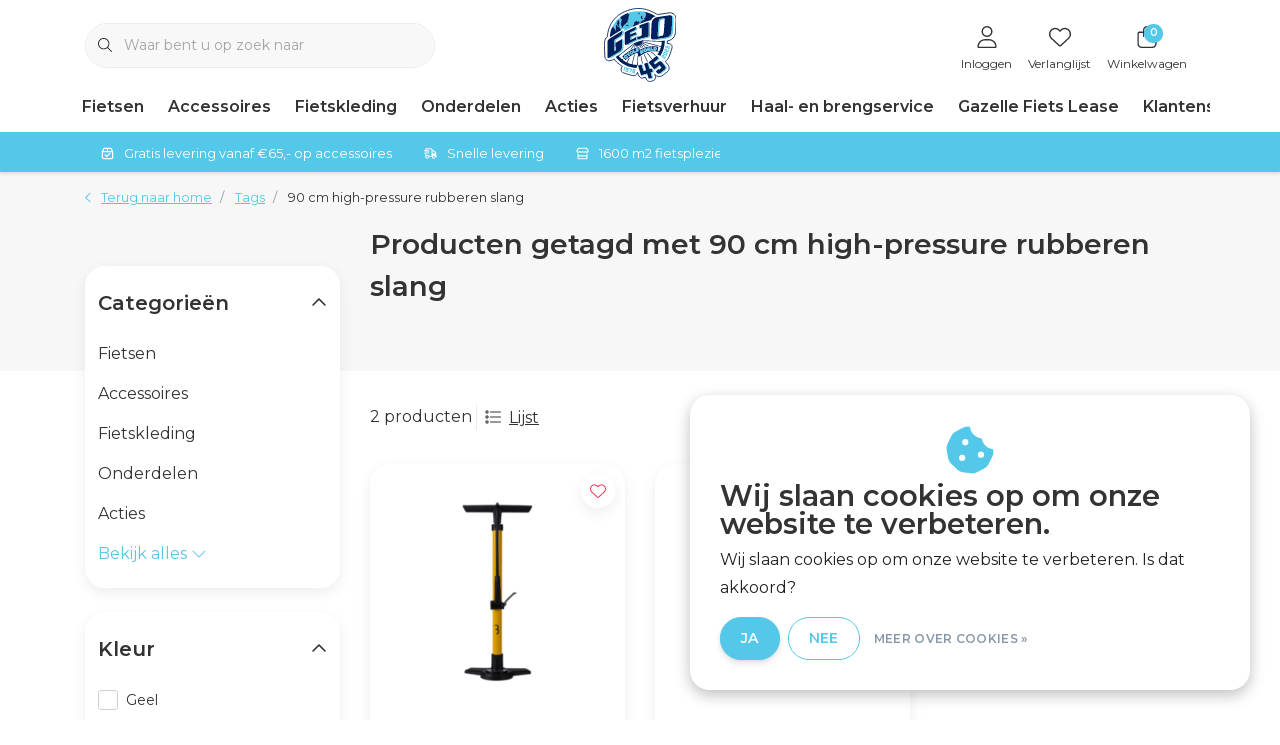

--- FILE ---
content_type: text/html;charset=utf-8
request_url: https://www.gejo-cycleworld.nl/tags/90-cm-high-pressure-rubberen-slang/
body_size: 46821
content:
<!DOCTYPE html>
<html lang="nl" data-theme='light'>
  <head>
        <meta charset="utf-8"/>
<!-- [START] 'blocks/head.rain' -->
<!--

  (c) 2008-2026 Lightspeed Netherlands B.V.
  http://www.lightspeedhq.com
  Generated: 27-01-2026 @ 08:35:57

-->
<link rel="canonical" href="https://www.gejo-cycleworld.nl/tags/90-cm-high-pressure-rubberen-slang/"/>
<link rel="alternate" href="https://www.gejo-cycleworld.nl/index.rss" type="application/rss+xml" title="Nieuwe producten"/>
<link href="https://cdn.webshopapp.com/assets/cookielaw.css?2025-02-20" rel="stylesheet" type="text/css"/>
<meta name="robots" content="noodp,noydir"/>
<meta name="google-site-verification" content=""/>
<meta property="og:url" content="https://www.gejo-cycleworld.nl/tags/90-cm-high-pressure-rubberen-slang/?source=facebook"/>
<meta property="og:site_name" content="GEJO Cycleworld"/>
<meta property="og:title" content="90 cm high-pressure rubberen slang"/>
<meta property="og:description" content="Alles voor jouw fiets, E-bike, mountainbike of racefiets! In onze webshop vind je een groot aanbod rijwielonderdelen en -accessoires, van een eenvoudig fietsslo"/>
<!--[if lt IE 9]>
<script src="https://cdn.webshopapp.com/assets/html5shiv.js?2025-02-20"></script>
<![endif]-->
<!-- [END] 'blocks/head.rain' -->
    	<title>90 cm high-pressure rubberen slang - GEJO Cycleworld</title>
  <meta name="description" content="Alles voor jouw fiets, E-bike, mountainbike of racefiets! In onze webshop vind je een groot aanbod rijwielonderdelen en -accessoires, van een eenvoudig fietsslo" />
  <meta name="keywords" content="90, cm, high-pressure, rubberen, slang, fietsenwinkel fietsen wielersport Gazelle Castelli Cortina Alpina Batavus BBB Cycling Continental Vredestein Shimano Stevens Koga E-bike kinderfiets stadsfiets mountainbike racefiets sportfiets trekking" />
	<meta http-equiv="X-UA-Compatible" content="IE=Edge">
  <meta name="viewport" content="width=device-width, initial-scale=1, shrink-to-fit=no">
	<meta name="theme-color" content="#54c8e8">
	<meta name="msapplication-config" content="https://cdn.webshopapp.com/shops/27731/themes/181468/assets/browserconfig.xml?20260121105834">
	<meta name="google-site-verification" content="o17bhiwIJb4aQg5Q7Nn_ZQshyoSONJmGM7opj27OqEE" />
	<meta name="MobileOptimized" content="320">
	<meta name="HandheldFriendly" content="true">
  <meta property="og:title" content="90 cm high-pressure rubberen slang">
  <meta property="og:type" content="website"> 
  <meta property="og:site_name" content="GEJO Cycleworld">
  <meta property="og:url" content="https://www.gejo-cycleworld.nl/">
    <meta property="og:image" content="https://cdn.webshopapp.com/shops/27731/themes/181468/v/1712964/assets/logo.png?20230223143621">
  
			<link rel="preload" as="style" href="//fonts.googleapis.com/css?family=Montserrat:300,400,600&amp;display=swap">
	<link rel="preconnect" href="https://fonts.googleapis.com">
	<link rel="preconnect" href="https://fonts.gstatic.com" crossorigin>
	<link rel="dns-prefetch" href="https://fonts.googleapis.com">
	<link rel="dns-prefetch" href="https://fonts.gstatic.com" crossorigin>

		<link href="//fonts.googleapis.com/css?family=Montserrat:300,400,600&amp;display=swap" rel="stylesheet" media="all">
	
	  	<link rel="preconnect" href="https://ajax.googleapis.com">	
	<link rel="preconnect" href="//kit.fontawesome.com" crossorigin>
 	<link rel="preconnect" href="https://cdn.webshopapp.com/">
	<link rel="preconnect" href="//assets.webshopapp.com/">
	<link rel="preconnect" href="//www.gstatic.com" crossorigin="anonymous">
  <link rel="dns-prefetch" href="https://ajax.googleapis.com">
	<link rel="dns-prefetch" href="//kit.fontawesome.com" crossorigin="anonymous">
	<link rel="dns-prefetch" href="https://cdn.webshopapp.com/">
	<link rel="dns-prefetch" href="https://assets.webshopapp.com">	
	<link rel="dns-prefetch" href="//www.gstatic.com" crossorigin="anonymous">
	<link rel="preload" as="script" href="https://cdn.webshopapp.com/shops/27731/themes/181468/assets/js-jquery-min.js?20260121105834">
	<link rel="preload" as="script" href="//cdn.webshopapp.com/shops/328021/files/396250402/script-min.js">
	<link rel="preload" as="script" href="//kit.fontawesome.com/6b345cc411.js" crossorigin="anonymous">
	<link rel="preload" as="style" href="https://cdn.webshopapp.com/shops/27731/themes/181468/assets/css-bootstrap-min.css?20260121105834" />
  <link rel="preload" as="style" href="https://cdn.webshopapp.com/shops/27731/themes/181468/assets/css-skeleton.css?20260121105834" />
	<link rel="preload" as="style" href="https://cdn.webshopapp.com/shops/27731/themes/181468/assets/css-swiper.css?20260121105834" />
	<link rel="preload" as="style" href="https://cdn.webshopapp.com/shops/27731/themes/181468/assets/css-theme.css?20260121105834" />
	<link rel="preload" as="style" href="https://cdn.webshopapp.com/shops/27731/themes/181468/assets/style.css?20260121105834" />
	<link rel="preload" as="script" href="https://cdn.webshopapp.com/shops/27731/themes/181468/assets/js-custom.js?20260121105834">
	<link rel="shortcut icon" type="image/x-icon" href="https://cdn.webshopapp.com/shops/27731/themes/181468/assets/favicon.ico?20260121105834">
	<link rel="apple-touch-icon" href="https://cdn.webshopapp.com/shops/27731/themes/181468/assets/favicon.ico?20260121105834">
	
	  <link rel="stylesheet" href="https://cdn.webshopapp.com/shops/27731/themes/181468/assets/css-bootstrap-min.css?20260121105834" media="all" />
	<script src="https://kit.fontawesome.com/6b345cc411.js" crossorigin="anonymous"></script>
	<link rel="stylesheet" href="https://cdn.webshopapp.com/shops/27731/themes/181468/assets/css-skeleton.css?20260121105834?829" media="all" />	<link rel="stylesheet" href="https://cdn.webshopapp.com/shops/27731/themes/181468/assets/css-swiper.css?20260121105834" media="all" />
	<link rel="stylesheet" href="https://cdn.webshopapp.com/shops/27731/themes/181468/assets/css-theme.css?20260121105834" media="all" />
	<link rel="stylesheet" href="https://cdn.webshopapp.com/shops/27731/themes/181468/assets/custom.css?20260121105834" media="all" />
			<script src="https://cdn.webshopapp.com/shops/27731/themes/181468/assets/js-jquery-min.js?20260121105834"></script>
		<script defer src="https://cdn.webshopapp.com/assets/gui.js?2025-02-20"></script>
	<script type="application/ld+json">
[
	  {
    "@context": "https://schema.org/",
    "@type": "Organization",
    "url": "https://www.gejo-cycleworld.nl/",
    "name": "GEJO Cycleworld",
    "legalName": "GEJO Cycleworld",
    "description": "Alles voor jouw fiets, E-bike, mountainbike of racefiets! In onze webshop vind je een groot aanbod rijwielonderdelen en -accessoires, van een eenvoudig fietsslo",
    "logo": "https://cdn.webshopapp.com/shops/27731/themes/181468/v/1712964/assets/logo.png?20230223143621",
    "image": "https://cdn.webshopapp.com/shops/27731/themes/181468/v/2789506/assets/headline-1-image.jpg?20260121105833",
    "contactPoint": {
      "@type": "ContactPoint",
      "contactType": "Customer service",
      "telephone": "0344 613054"
    },
    "address": {
      "@type": "PostalAddress",
      "streetAddress": "Lutterveldweg 7",
      "addressLocality": "Tiel",
      "postalCode": "4005 LD",
      "addressCountry": "Nederland"
    }
  }
  ,
  {
    "@context": "https://schema.org/",
    "@type": "BreadcrumbList",
    "itemListElement":
    [
      {
        "@type": "ListItem",
        "position": 1,
        "item": {
          "@id": "https://www.gejo-cycleworld.nl/",
          "name": "Home"
        }
      },
            {
        "@type": "ListItem",
        "position": 2,
        "item":	{
          "@id": "https://www.gejo-cycleworld.nl/tags/",
          "name": "Tags"
        }
      },            {
        "@type": "ListItem",
        "position": 3,
        "item":	{
          "@id": "https://www.gejo-cycleworld.nl/tags/90-cm-high-pressure-rubberen-slang/",
          "name": "90 cm high-pressure rubberen slang"
        }
      }          ]
  }
      	]
</script>

  </head>
  <body class="body my-0 layout-custom">
    <div id="wrapper" class="wrapper">
              <header id="header" class="header header-usps down header-other header-navbar-below pb-lg-0 pb-2 transistion">
    <div class="container text-truncate">
    <div class="row align-items-center">
            <div class="logo col-lg-4 order-lg-2 text-left text-lg-center col-7 order-1 py-2">
                	<a href="https://www.gejo-cycleworld.nl/" title="GEJO Cycleworld - Dé fietsenspeciaalzaak van Tiel en Omstreken">
	<img src="https://cdn.webshopapp.com/shops/27731/files/422510842/logo-45-jaar-svg4x.svg" alt="GEJO Cycleworld - Dé fietsenspeciaalzaak van Tiel en Omstreken" width="" height="74">
</a>

              </div>
                        <div class="col-lg-4 position-static my-lg-2 order-lg-1 order-4 d-flex align-items-center">
        <div class="mobile-navigation"><a href="javascript:;" title="Menu" data-target="#sidenav-menu" class="d-lg-none d-inline-block mr-3"><i class="fal fa-bars text-secondary"></i></a></div>
                <div id="search" class="w-100">
   <form action="https://www.gejo-cycleworld.nl/search/" method="get" id="formSearch" class="d-flex align-items-center">
     <a href="javascript:;" title="close" onclick="closeEverything();return false;" class="menu-close icon icon-shape"><i class="far fa-close"></i></a>
     <div class="form-group flex-fill mb-0 border">
	<div class="input-group border-0 overflow-hidden">
    <div class="input-group-text border-0 rounded-0"><i class="fal fa-search text-dark"></i></div>    <input class="form-control form-control-alternative form-icon border-0" value="" placeholder="Waar bent u op zoek naar" type="search" name="q" autocomplete="off">
  </div>
</div>

   </form>
  <div class="autocomplete">
         <div class="results shadow">
            <div class="container">
               <div class="row py-3">
                 <div class="col-lg-4 col-12 order-lg-1 order-1">
                     <div class="search-box">
                        <div class="title-box h4 mb-3">Ik ben op zoek naar</div>
                        <ul class="list-unstyled ism-results-list"></ul>
                     </div>
                  </div>
                  <div class="col-lg-8 col-12  order-lg-2 order-2">
                    <div class="title-box h4 mb-3">Zoekresultaten voor <b class="query">...</b></div>
                    <div class="products products-box products-livesearch clear"></div>
                    <div class="notfound">Geen producten gevonden...</div>
                    <a class="btn btn-secondary item-add-btn more clear" href="https://www.gejo-cycleworld.nl/search/">Bekijk alle resultaten</a>
                  </div>
               </div>
            </div>
         </div>
      </div>
</div>

              </div>
                  <div class="col-lg-4 justify-content-end col-5 position-static order-lg-4 order-3">
                <div id="header-items" class="navbar navbar-expand-lg p-0 position-static justify-content-end">
   <ul class="mobile-navigation justify-content-end order-lg-2 order-1 navbar-nav ml-lg-auto m-0">
      <li class="nav-item nav-account text-center mr-0">
                 					         <a href="https://www.gejo-cycleworld.nl/account/" title="Inloggen" data-target="#sidenav-account" class="nav-link nav-link-icon"><i class="fal fa-lg fa-user"></i><small class="menu-text">Inloggen</small></a>
               </li>
            <li class="nav-item nav-favorites text-center mr-0">
         <a href="https://www.gejo-cycleworld.nl/account/wishlist/" title="Verlanglijst" class="nav-link nav-link-icon"><i class="fal fa-lg fa-heart"></i><small class="menu-text">Verlanglijst</small></a>
      </li>
                        <li class="nav-item nav-cart mr-0 text-center">
         <a href="https://www.gejo-cycleworld.nl/cart/" title="Winkelwagen" data-target="#sidenav-cart" class="nav-link nav-link-icon">
         <span class="badge badge-pill badge-secondary badge-header">0</span><i class="fal fa-lg fa-shopping-bag"></i><small class="menu-text">Winkelwagen</small>
         </a>
      </li>
   </ul>
</div>

      </div>
    </div>
  </div>
        <div class="navigation position-static col-12 order-lg-1 order-4">
<div class="container position-relative">
  
	
<nav class="navbar navbar-3 navbar-expand-lg p-0 position-static text-truncate row">
  <div class="collapse navbar-collapse">
        				  <ul class="navbar-nav mr-0">
        <li class="nav-item mr-0">
      <a class="nav-link text-truncate" href="https://www.gejo-cycleworld.nl/fietsen/">Fietsen</a>
            			<div class="subnav ism-dropdown shadow">
  <div class="container position-relative">
    <div class="row">
            <div class="col-lg-9">
        <div class="row">  
                                                              <ul class="subnav-col col-6 col-lg-4 col-xl-3 list-unstyled m-0">
                    <li class="subitem text-truncate">
            <a href="https://www.gejo-cycleworld.nl/fietsen/gebruikte-fietsen/" title="Gebruikte Fietsen"><strong>Gebruikte Fietsen</strong></a>
            <ul class="subnav-col list-unstyled m-0 mb-3">
                            <li class="subitem text-truncate"><a href="https://www.gejo-cycleworld.nl/fietsen/gebruikte-fietsen/stadsfietsen/" title="Stadsfietsen">Stadsfietsen</a></li>
                            <li class="subitem text-truncate"><a href="https://www.gejo-cycleworld.nl/fietsen/gebruikte-fietsen/kinderfietsen/" title="Kinderfietsen">Kinderfietsen</a></li>
                            <li class="subitem text-truncate"><a href="https://www.gejo-cycleworld.nl/fietsen/gebruikte-fietsen/e-bikes/" title="E-bikes">E-bikes</a></li>
                            <li class="subitem text-truncate"><a href="https://www.gejo-cycleworld.nl/fietsen/gebruikte-fietsen/racefietsen/" title="Racefietsen">Racefietsen</a></li>
                            <li class="subitem text-truncate"><a href="https://www.gejo-cycleworld.nl/fietsen/gebruikte-fietsen/mountainbikes/" title="Mountainbikes">Mountainbikes</a></li>
                            <li class="subitem text-truncate"><a href="https://www.gejo-cycleworld.nl/fietsen/gebruikte-fietsen/sportfietsen/" title="Sportfietsen">Sportfietsen</a></li>
                          </ul>
          </li>
                    <li class="subitem text-truncate">
            <a href="https://www.gejo-cycleworld.nl/fietsen/stadsfietsen/" title="Stadsfietsen"><strong>Stadsfietsen</strong></a>
            <ul class="subnav-col list-unstyled m-0 mb-3">
                            <li class="subitem text-truncate"><a href="https://www.gejo-cycleworld.nl/fietsen/stadsfietsen/dames/" title="Dames">Dames</a></li>
                            <li class="subitem text-truncate"><a href="https://www.gejo-cycleworld.nl/fietsen/stadsfietsen/heren/" title="Heren">Heren</a></li>
                          </ul>
          </li>
                  </ul>
                <ul class="subnav-col col-6 col-lg-4 col-xl-3 list-unstyled m-0">
                    <li class="subitem text-truncate">
            <a href="https://www.gejo-cycleworld.nl/fietsen/transportfietsen/" title="Transportfietsen"><strong>Transportfietsen</strong></a>
            <ul class="subnav-col list-unstyled m-0 mb-3">
                            <li class="subitem text-truncate"><a href="https://www.gejo-cycleworld.nl/fietsen/transportfietsen/dames/" title="Dames">Dames</a></li>
                            <li class="subitem text-truncate"><a href="https://www.gejo-cycleworld.nl/fietsen/transportfietsen/heren/" title="Heren">Heren</a></li>
                          </ul>
          </li>
                    <li class="subitem text-truncate">
            <a href="https://www.gejo-cycleworld.nl/fietsen/moederfietsen/" title="Moederfietsen"><strong>Moederfietsen</strong></a>
            <ul class="subnav-col list-unstyled m-0 mb-3">
                          </ul>
          </li>
                  </ul>
                <ul class="subnav-col col-6 col-lg-4 col-xl-3 list-unstyled m-0">
                    <li class="subitem text-truncate">
            <a href="https://www.gejo-cycleworld.nl/fietsen/e-bikes/" title="E-bikes"><strong>E-bikes</strong></a>
            <ul class="subnav-col list-unstyled m-0 mb-3">
                            <li class="subitem text-truncate"><a href="https://www.gejo-cycleworld.nl/fietsen/e-bikes/elektrische-stadsfietsen/" title="Elektrische stadsfietsen">Elektrische stadsfietsen</a></li>
                            <li class="subitem text-truncate"><a href="https://www.gejo-cycleworld.nl/fietsen/e-bikes/elektrische-transportfietsen/" title="Elektrische transportfietsen">Elektrische transportfietsen</a></li>
                            <li class="subitem text-truncate"><a href="https://www.gejo-cycleworld.nl/fietsen/e-bikes/elektrische-moederfietsen/" title="Elektrische moederfietsen">Elektrische moederfietsen</a></li>
                            <li class="subitem text-truncate"><a href="https://www.gejo-cycleworld.nl/fietsen/e-bikes/elektrische-bakfietsen/" title="Elektrische bakfietsen">Elektrische bakfietsen</a></li>
                          </ul>
          </li>
                    <li class="subitem text-truncate">
            <a href="https://www.gejo-cycleworld.nl/fietsen/kinderfietsen/" title="Kinderfietsen"><strong>Kinderfietsen</strong></a>
            <ul class="subnav-col list-unstyled m-0 mb-3">
                            <li class="subitem text-truncate"><a href="https://www.gejo-cycleworld.nl/fietsen/kinderfietsen/meisjesfietsen/" title="Meisjesfietsen">Meisjesfietsen</a></li>
                            <li class="subitem text-truncate"><a href="https://www.gejo-cycleworld.nl/fietsen/kinderfietsen/jongensfietsen/" title="Jongensfietsen">Jongensfietsen</a></li>
                          </ul>
          </li>
                  </ul>
                <ul class="subnav-col col-6 col-lg-4 col-xl-3 list-unstyled m-0">
                    <li class="subitem text-truncate">
            <a href="https://www.gejo-cycleworld.nl/fietsen/racefietsen/" title="Racefietsen"><strong>Racefietsen</strong></a>
            <ul class="subnav-col list-unstyled m-0 mb-3">
                            <li class="subitem text-truncate"><a href="https://www.gejo-cycleworld.nl/fietsen/racefietsen/racefietsen/" title="Racefietsen">Racefietsen</a></li>
                            <li class="subitem text-truncate"><a href="https://www.gejo-cycleworld.nl/fietsen/racefietsen/gravelbikes-cyclocrossers/" title="Gravelbikes &amp; Cyclocrossers">Gravelbikes &amp; Cyclocrossers</a></li>
                          </ul>
          </li>
                    <li class="subitem text-truncate">
            <a href="https://www.gejo-cycleworld.nl/fietsen/mountainbikes/" title="Mountainbikes"><strong>Mountainbikes</strong></a>
            <ul class="subnav-col list-unstyled m-0 mb-3">
                          </ul>
          </li>
                  </ul>
                <ul class="subnav-col col-6 col-lg-4 col-xl-3 list-unstyled m-0">
                    <li class="subitem text-truncate">
            <a href="https://www.gejo-cycleworld.nl/fietsen/sportfietsen/" title="Sportfietsen"><strong>Sportfietsen</strong></a>
            <ul class="subnav-col list-unstyled m-0 mb-3">
                            <li class="subitem text-truncate"><a href="https://www.gejo-cycleworld.nl/fietsen/sportfietsen/trekking-fietsen/" title="Trekking fietsen">Trekking fietsen</a></li>
                            <li class="subitem text-truncate"><a href="https://www.gejo-cycleworld.nl/fietsen/sportfietsen/cross-hybrides/" title="Cross Hybrides">Cross Hybrides</a></li>
                          </ul>
          </li>
                  </ul>
                      </div>
      </div>
                  <div class="subnav-col col-lg-3 col-6 justify-self-end list-unstyled ml-auto">
        <div class="title-box d-flex align-items-center justify-content-between mb-2">Topmerken<a href="https://www.gejo-cycleworld.nl/brands/" title="Topmerken" class="btn-link small">Alle merken</a></div>
        <div class="content-box row no-gutters mb-3">
                    	                                                <div class="col-lg-4 col-12">
              <a href="https://www.gejo-cycleworld.nl/brands/accell-nl/" title="ACCELL NL" class="d-block m-1 brand-border">
                                			      <img src="https://cdn.webshopapp.com/shops/27731/files/422602125/103x47x1/accell-nl.jpg" data-src="https://cdn.webshopapp.com/shops/27731/files/422602125/103x47x1/accell-nl.jpg" loading="lazy" class="img-fluid border lazy" alt="Image" width="103" height="47" >
  
                              </a>
            </div>
                    	                                                <div class="col-lg-4 col-12">
              <a href="https://www.gejo-cycleworld.nl/brands/bbb/" title="BBB" class="d-block m-1 brand-border">
                                			      <img src="https://cdn.webshopapp.com/shops/27731/files/422600666/103x47x1/bbb.jpg" data-src="https://cdn.webshopapp.com/shops/27731/files/422600666/103x47x1/bbb.jpg" loading="lazy" class="img-fluid border lazy" alt="Image" width="103" height="47" >
  
                              </a>
            </div>
                    	                                                <div class="col-lg-4 col-12">
              <a href="https://www.gejo-cycleworld.nl/brands/bosch/" title="BOSCH" class="d-block m-1 brand-border">
                                			      <img src="https://cdn.webshopapp.com/shops/27731/files/422606364/103x47x1/bosch.jpg" data-src="https://cdn.webshopapp.com/shops/27731/files/422606364/103x47x1/bosch.jpg" loading="lazy" class="img-fluid border lazy" alt="Image" width="103" height="47" >
  
                              </a>
            </div>
                    	                                                <div class="col-lg-4 col-12">
              <a href="https://www.gejo-cycleworld.nl/brands/castelli/" title="CASTELLI" class="d-block m-1 brand-border">
                                			      <img src="https://cdn.webshopapp.com/shops/27731/files/422600714/103x47x1/castelli.jpg" data-src="https://cdn.webshopapp.com/shops/27731/files/422600714/103x47x1/castelli.jpg" loading="lazy" class="img-fluid border lazy" alt="Image" width="103" height="47" >
  
                              </a>
            </div>
                    	                                                <div class="col-lg-4 col-12">
              <a href="https://www.gejo-cycleworld.nl/brands/gazelle/" title="GAZELLE" class="d-block m-1 brand-border">
                                			      <img src="https://cdn.webshopapp.com/shops/27731/files/454107435/103x47x1/gazelle.jpg" data-src="https://cdn.webshopapp.com/shops/27731/files/454107435/103x47x1/gazelle.jpg" loading="lazy" class="img-fluid border lazy" alt="Image" width="103" height="47" >
  
                              </a>
            </div>
                    	                                                <div class="col-lg-4 col-12">
              <a href="https://www.gejo-cycleworld.nl/brands/magura/" title="MAGURA" class="d-block m-1 brand-border">
                                			      <img src="https://cdn.webshopapp.com/shops/27731/files/332005131/103x47x1/magura.jpg" data-src="https://cdn.webshopapp.com/shops/27731/files/332005131/103x47x1/magura.jpg" loading="lazy" class="img-fluid border lazy" alt="Image" width="103" height="47" >
  
                              </a>
            </div>
                    	                                                <div class="col-lg-4 col-12">
              <a href="https://www.gejo-cycleworld.nl/brands/schwalbe/" title="SCHWALBE" class="d-block m-1 brand-border">
                                			      <img src="https://cdn.webshopapp.com/shops/27731/files/313483957/103x47x1/schwalbe.jpg" data-src="https://cdn.webshopapp.com/shops/27731/files/313483957/103x47x1/schwalbe.jpg" loading="lazy" class="img-fluid border lazy" alt="Image" width="103" height="47" >
  
                              </a>
            </div>
                    	                                                <div class="col-lg-4 col-12">
              <a href="https://www.gejo-cycleworld.nl/brands/shimano/" title="SHIMANO" class="d-block m-1 brand-border">
                                			      <img src="https://cdn.webshopapp.com/shops/27731/files/422600804/103x47x1/shimano.jpg" data-src="https://cdn.webshopapp.com/shops/27731/files/422600804/103x47x1/shimano.jpg" loading="lazy" class="img-fluid border lazy" alt="Image" width="103" height="47" >
  
                              </a>
            </div>
                    	                                                <div class="col-lg-4 col-12">
              <a href="https://www.gejo-cycleworld.nl/brands/stevens/" title="STEVENS" class="d-block m-1 brand-border">
                                			      <img src="https://cdn.webshopapp.com/shops/27731/files/422600820/103x47x1/stevens.jpg" data-src="https://cdn.webshopapp.com/shops/27731/files/422600820/103x47x1/stevens.jpg" loading="lazy" class="img-fluid border lazy" alt="Image" width="103" height="47" >
  
                              </a>
            </div>
                  </div>
              </div>
          </div>
    <div class="button-box col-12 my-3 text-center">					
		  <a href="https://www.gejo-cycleworld.nl/fietsen/" class="btn btn-secondary btn-icon  rounded-pill" title="Bekijk alle categorieën" >Bekijk alle categorieën</a>
</div>
  </div>
</div>

    </li>
            <li class="nav-item mr-0">
      <a class="nav-link text-truncate" href="https://www.gejo-cycleworld.nl/accessoires/">Accessoires</a>
            			<div class="subnav ism-dropdown shadow">
  <div class="container position-relative">
    <div class="row">
            <div class="col-lg-9">
        <div class="row">  
                                                              <ul class="subnav-col col-6 col-lg-4 col-xl-3 list-unstyled m-0">
                    <li class="subitem text-truncate">
            <a href="https://www.gejo-cycleworld.nl/accessoires/bidons-houders/" title="Bidons &amp; houders"><strong>Bidons &amp; houders</strong></a>
            <ul class="subnav-col list-unstyled m-0 mb-3">
                            <li class="subitem text-truncate"><a href="https://www.gejo-cycleworld.nl/accessoires/bidons-houders/bidons/" title="Bidons">Bidons</a></li>
                            <li class="subitem text-truncate"><a href="https://www.gejo-cycleworld.nl/accessoires/bidons-houders/bidonhouders/" title="Bidonhouders">Bidonhouders</a></li>
                            <li class="subitem text-truncate"><a href="https://www.gejo-cycleworld.nl/accessoires/bidons-houders/bevestigingsmateriaal/" title="Bevestigingsmateriaal">Bevestigingsmateriaal</a></li>
                          </ul>
          </li>
                    <li class="subitem text-truncate">
            <a href="https://www.gejo-cycleworld.nl/accessoires/bagagedragers-accessoires/" title="Bagagedragers accessoires"><strong>Bagagedragers accessoires</strong></a>
            <ul class="subnav-col list-unstyled m-0 mb-3">
                            <li class="subitem text-truncate"><a href="https://www.gejo-cycleworld.nl/accessoires/bagagedragers-accessoires/drager-uitbreidingen/" title="Drager uitbreidingen">Drager uitbreidingen</a></li>
                            <li class="subitem text-truncate"><a href="https://www.gejo-cycleworld.nl/accessoires/bagagedragers-accessoires/snelbinders/" title="Snelbinders">Snelbinders</a></li>
                          </ul>
          </li>
                    <li class="subitem text-truncate">
            <a href="https://www.gejo-cycleworld.nl/accessoires/elektronica/" title="Elektronica"><strong>Elektronica</strong></a>
            <ul class="subnav-col list-unstyled m-0 mb-3">
                            <li class="subitem text-truncate"><a href="https://www.gejo-cycleworld.nl/accessoires/elektronica/accu-oplader/" title="Accu &amp; oplader">Accu &amp; oplader</a></li>
                            <li class="subitem text-truncate"><a href="https://www.gejo-cycleworld.nl/accessoires/elektronica/batterijen/" title="Batterijen">Batterijen</a></li>
                            <li class="subitem text-truncate"><a href="https://www.gejo-cycleworld.nl/accessoires/elektronica/computers/" title="Computers">Computers</a></li>
                            <li class="subitem text-truncate"><a href="https://www.gejo-cycleworld.nl/accessoires/elektronica/display-bediening/" title="Display &amp; bediening">Display &amp; bediening</a></li>
                            <li class="subitem text-truncate"><a href="https://www.gejo-cycleworld.nl/accessoires/elektronica/fietsnavigatie/" title="Fietsnavigatie">Fietsnavigatie</a></li>
                            <li class="subitem text-truncate"><a href="https://www.gejo-cycleworld.nl/accessoires/elektronica/hartslagmeters/" title="Hartslagmeters">Hartslagmeters</a></li>
                            <li class="subitem text-truncate"><a href="https://www.gejo-cycleworld.nl/accessoires/elektronica/stuurhouders/" title="Stuurhouders ">Stuurhouders </a></li>
                            <li class="subitem text-truncate"><a href="https://www.gejo-cycleworld.nl/accessoires/elektronica/sensoren/" title="Sensoren">Sensoren</a></li>
                            <li class="subitem text-truncate"><a href="https://www.gejo-cycleworld.nl/accessoires/elektronica/trainers/" title="Trainers">Trainers</a></li>
                          </ul>
          </li>
                  </ul>
                <ul class="subnav-col col-6 col-lg-4 col-xl-3 list-unstyled m-0">
                    <li class="subitem text-truncate">
            <a href="https://www.gejo-cycleworld.nl/accessoires/tassen-manden/" title="Tassen &amp; Manden"><strong>Tassen &amp; Manden</strong></a>
            <ul class="subnav-col list-unstyled m-0 mb-3">
                            <li class="subitem text-truncate"><a href="https://www.gejo-cycleworld.nl/accessoires/tassen-manden/tassen/" title="Tassen">Tassen</a></li>
                            <li class="subitem text-truncate"><a href="https://www.gejo-cycleworld.nl/accessoires/tassen-manden/kratten-en-manden/" title="Kratten en Manden">Kratten en Manden</a></li>
                            <li class="subitem text-truncate"><a href="https://www.gejo-cycleworld.nl/accessoires/tassen-manden/bike-packing/" title="Bike packing">Bike packing</a></li>
                            <li class="subitem text-truncate"><a href="https://www.gejo-cycleworld.nl/accessoires/tassen-manden/bevestigingsmateriaal/" title="Bevestigingsmateriaal">Bevestigingsmateriaal</a></li>
                          </ul>
          </li>
                    <li class="subitem text-truncate">
            <a href="https://www.gejo-cycleworld.nl/accessoires/gereedschap/" title="Gereedschap"><strong>Gereedschap</strong></a>
            <ul class="subnav-col list-unstyled m-0 mb-3">
                            <li class="subitem text-truncate"><a href="https://www.gejo-cycleworld.nl/accessoires/gereedschap/balhoofd-voorvork/" title="Balhoofd &amp; voorvork">Balhoofd &amp; voorvork</a></li>
                            <li class="subitem text-truncate"><a href="https://www.gejo-cycleworld.nl/accessoires/gereedschap/cassettes-kettingen/" title="Cassettes &amp; kettingen">Cassettes &amp; kettingen</a></li>
                            <li class="subitem text-truncate"><a href="https://www.gejo-cycleworld.nl/accessoires/gereedschap/cranks-trapassen/" title="Cranks &amp; trapassen">Cranks &amp; trapassen</a></li>
                            <li class="subitem text-truncate"><a href="https://www.gejo-cycleworld.nl/accessoires/gereedschap/gereedschapssets/" title="Gereedschapssets">Gereedschapssets</a></li>
                            <li class="subitem text-truncate"><a href="https://www.gejo-cycleworld.nl/accessoires/gereedschap/inbus-torxsleutels/" title="Inbus- &amp; torxsleutels">Inbus- &amp; torxsleutels</a></li>
                            <li class="subitem text-truncate"><a href="https://www.gejo-cycleworld.nl/accessoires/gereedschap/multitools/" title="Multitools">Multitools</a></li>
                            <li class="subitem text-truncate"><a href="https://www.gejo-cycleworld.nl/accessoires/gereedschap/momentsleutels/" title="Momentsleutels">Momentsleutels</a></li>
                            <li class="subitem text-truncate"><a href="https://www.gejo-cycleworld.nl/accessoires/gereedschap/ontluchtingssets/" title="Ontluchtingssets">Ontluchtingssets</a></li>
                            <li class="subitem text-truncate"><a href="https://www.gejo-cycleworld.nl/accessoires/gereedschap/pedalen/" title="Pedalen">Pedalen</a></li>
                            <li class="subitem text-truncate"><a href="https://www.gejo-cycleworld.nl/accessoires/gereedschap/rem-frame/" title="Rem &amp; frame">Rem &amp; frame</a></li>
                            <li class="subitem text-truncate"><a href="https://www.gejo-cycleworld.nl/accessoires/gereedschap/tangen/" title="Tangen">Tangen</a></li>
                            <li class="subitem text-truncate"><a href="https://www.gejo-cycleworld.nl/accessoires/gereedschap/werkplaatsbenodigdheden/" title="Werkplaatsbenodigdheden">Werkplaatsbenodigdheden</a></li>
                            <li class="subitem text-truncate"><a href="https://www.gejo-cycleworld.nl/accessoires/gereedschap/wiel-band/" title="Wiel &amp; band">Wiel &amp; band</a></li>
                          </ul>
          </li>
                    <li class="subitem text-truncate">
            <a href="https://www.gejo-cycleworld.nl/accessoires/kinderaccessoires/" title="Kinderaccessoires"><strong>Kinderaccessoires</strong></a>
            <ul class="subnav-col list-unstyled m-0 mb-3">
                            <li class="subitem text-truncate"><a href="https://www.gejo-cycleworld.nl/accessoires/kinderaccessoires/kinderzitjes-windschermen/" title="Kinderzitjes &amp; windschermen">Kinderzitjes &amp; windschermen</a></li>
                            <li class="subitem text-truncate"><a href="https://www.gejo-cycleworld.nl/accessoires/kinderaccessoires/kinderfiets-accessoires/" title="Kinderfiets accessoires ">Kinderfiets accessoires </a></li>
                          </ul>
          </li>
                  </ul>
                <ul class="subnav-col col-6 col-lg-4 col-xl-3 list-unstyled m-0">
                    <li class="subitem text-truncate">
            <a href="https://www.gejo-cycleworld.nl/accessoires/onderhoud-en-reiniging/" title="Onderhoud en Reiniging"><strong>Onderhoud en Reiniging</strong></a>
            <ul class="subnav-col list-unstyled m-0 mb-3">
                            <li class="subitem text-truncate"><a href="https://www.gejo-cycleworld.nl/accessoires/onderhoud-en-reiniging/bescherming/" title="Bescherming">Bescherming</a></li>
                            <li class="subitem text-truncate"><a href="https://www.gejo-cycleworld.nl/accessoires/onderhoud-en-reiniging/olie-vetten/" title="Olie &amp; vetten">Olie &amp; vetten</a></li>
                            <li class="subitem text-truncate"><a href="https://www.gejo-cycleworld.nl/accessoires/onderhoud-en-reiniging/reinigers-onderhoudsmiddelen/" title="Reinigers &amp; onderhoudsmiddelen">Reinigers &amp; onderhoudsmiddelen</a></li>
                            <li class="subitem text-truncate"><a href="https://www.gejo-cycleworld.nl/accessoires/onderhoud-en-reiniging/onderhoud-tools/" title="Onderhoud tools">Onderhoud tools</a></li>
                          </ul>
          </li>
                    <li class="subitem text-truncate">
            <a href="https://www.gejo-cycleworld.nl/accessoires/pompen/" title="Pompen"><strong>Pompen</strong></a>
            <ul class="subnav-col list-unstyled m-0 mb-3">
                            <li class="subitem text-truncate"><a href="https://www.gejo-cycleworld.nl/accessoires/pompen/voetpompen/" title="Voetpompen">Voetpompen</a></li>
                            <li class="subitem text-truncate"><a href="https://www.gejo-cycleworld.nl/accessoires/pompen/mini-pompen/" title="Mini pompen">Mini pompen</a></li>
                            <li class="subitem text-truncate"><a href="https://www.gejo-cycleworld.nl/accessoires/pompen/co2-pompen/" title="Co2 pompen">Co2 pompen</a></li>
                            <li class="subitem text-truncate"><a href="https://www.gejo-cycleworld.nl/accessoires/pompen/pompsets/" title="Pompsets">Pompsets</a></li>
                            <li class="subitem text-truncate"><a href="https://www.gejo-cycleworld.nl/accessoires/pompen/toebehoren/" title="Toebehoren">Toebehoren</a></li>
                          </ul>
          </li>
                    <li class="subitem text-truncate">
            <a href="https://www.gejo-cycleworld.nl/accessoires/sloten/" title="Sloten"><strong>Sloten</strong></a>
            <ul class="subnav-col list-unstyled m-0 mb-3">
                            <li class="subitem text-truncate"><a href="https://www.gejo-cycleworld.nl/accessoires/sloten/ringsloten/" title="Ringsloten">Ringsloten</a></li>
                            <li class="subitem text-truncate"><a href="https://www.gejo-cycleworld.nl/accessoires/sloten/kettingsloten/" title="Kettingsloten">Kettingsloten</a></li>
                            <li class="subitem text-truncate"><a href="https://www.gejo-cycleworld.nl/accessoires/sloten/kabelsloten/" title="Kabelsloten">Kabelsloten</a></li>
                            <li class="subitem text-truncate"><a href="https://www.gejo-cycleworld.nl/accessoires/sloten/insteeksloten/" title="Insteeksloten">Insteeksloten</a></li>
                            <li class="subitem text-truncate"><a href="https://www.gejo-cycleworld.nl/accessoires/sloten/overige-sloten/" title="Overige sloten">Overige sloten</a></li>
                            <li class="subitem text-truncate"><a href="https://www.gejo-cycleworld.nl/accessoires/sloten/gecertificeerde-sloten/" title="Gecertificeerde sloten">Gecertificeerde sloten</a></li>
                            <li class="subitem text-truncate"><a href="https://www.gejo-cycleworld.nl/accessoires/sloten/toebehoren/" title="Toebehoren">Toebehoren</a></li>
                          </ul>
          </li>
                  </ul>
                <ul class="subnav-col col-6 col-lg-4 col-xl-3 list-unstyled m-0">
                    <li class="subitem text-truncate">
            <a href="https://www.gejo-cycleworld.nl/accessoires/spatborden/" title="Spatborden"><strong>Spatborden</strong></a>
            <ul class="subnav-col list-unstyled m-0 mb-3">
                            <li class="subitem text-truncate"><a href="https://www.gejo-cycleworld.nl/accessoires/spatborden/voorspatborden/" title="Voorspatborden">Voorspatborden</a></li>
                            <li class="subitem text-truncate"><a href="https://www.gejo-cycleworld.nl/accessoires/spatborden/achterspatborden/" title="Achterspatborden">Achterspatborden</a></li>
                            <li class="subitem text-truncate"><a href="https://www.gejo-cycleworld.nl/accessoires/spatborden/spatborden-sets/" title="Spatborden sets">Spatborden sets</a></li>
                            <li class="subitem text-truncate"><a href="https://www.gejo-cycleworld.nl/accessoires/spatborden/toebehoren/" title="Toebehoren">Toebehoren</a></li>
                          </ul>
          </li>
                    <li class="subitem text-truncate">
            <a href="https://www.gejo-cycleworld.nl/accessoires/verlichting/" title="Verlichting"><strong>Verlichting</strong></a>
            <ul class="subnav-col list-unstyled m-0 mb-3">
                            <li class="subitem text-truncate"><a href="https://www.gejo-cycleworld.nl/accessoires/verlichting/koplampen/" title="Koplampen">Koplampen</a></li>
                            <li class="subitem text-truncate"><a href="https://www.gejo-cycleworld.nl/accessoires/verlichting/achterlichten/" title="Achterlichten">Achterlichten</a></li>
                            <li class="subitem text-truncate"><a href="https://www.gejo-cycleworld.nl/accessoires/verlichting/verlichtingssets/" title="Verlichtingssets">Verlichtingssets</a></li>
                            <li class="subitem text-truncate"><a href="https://www.gejo-cycleworld.nl/accessoires/verlichting/toebehoren/" title="Toebehoren">Toebehoren</a></li>
                          </ul>
          </li>
                    <li class="subitem text-truncate">
            <a href="https://www.gejo-cycleworld.nl/accessoires/voeding/" title="Voeding"><strong>Voeding</strong></a>
            <ul class="subnav-col list-unstyled m-0 mb-3">
                            <li class="subitem text-truncate"><a href="https://www.gejo-cycleworld.nl/accessoires/voeding/gels/" title="Gels">Gels</a></li>
                            <li class="subitem text-truncate"><a href="https://www.gejo-cycleworld.nl/accessoires/voeding/voedingsrepen/" title="Voedingsrepen">Voedingsrepen</a></li>
                            <li class="subitem text-truncate"><a href="https://www.gejo-cycleworld.nl/accessoires/voeding/sportdranken/" title="Sportdranken">Sportdranken</a></li>
                            <li class="subitem text-truncate"><a href="https://www.gejo-cycleworld.nl/accessoires/voeding/supplementen/" title="Supplementen">Supplementen</a></li>
                          </ul>
          </li>
                  </ul>
                      </div>
      </div>
                  <div class="subnav-col col-lg-3 col-6 justify-self-end list-unstyled ml-auto">
        <div class="title-box d-flex align-items-center justify-content-between mb-2">Topmerken<a href="https://www.gejo-cycleworld.nl/brands/" title="Topmerken" class="btn-link small">Alle merken</a></div>
        <div class="content-box row no-gutters mb-3">
                    	                                                <div class="col-lg-4 col-12">
              <a href="https://www.gejo-cycleworld.nl/brands/accell-nl/" title="ACCELL NL" class="d-block m-1 brand-border">
                                			      <img src="https://cdn.webshopapp.com/shops/27731/files/422602125/103x47x1/accell-nl.jpg" data-src="https://cdn.webshopapp.com/shops/27731/files/422602125/103x47x1/accell-nl.jpg" loading="lazy" class="img-fluid border lazy" alt="Image" width="103" height="47" >
  
                              </a>
            </div>
                    	                                                <div class="col-lg-4 col-12">
              <a href="https://www.gejo-cycleworld.nl/brands/bbb/" title="BBB" class="d-block m-1 brand-border">
                                			      <img src="https://cdn.webshopapp.com/shops/27731/files/422600666/103x47x1/bbb.jpg" data-src="https://cdn.webshopapp.com/shops/27731/files/422600666/103x47x1/bbb.jpg" loading="lazy" class="img-fluid border lazy" alt="Image" width="103" height="47" >
  
                              </a>
            </div>
                    	                                                <div class="col-lg-4 col-12">
              <a href="https://www.gejo-cycleworld.nl/brands/bosch/" title="BOSCH" class="d-block m-1 brand-border">
                                			      <img src="https://cdn.webshopapp.com/shops/27731/files/422606364/103x47x1/bosch.jpg" data-src="https://cdn.webshopapp.com/shops/27731/files/422606364/103x47x1/bosch.jpg" loading="lazy" class="img-fluid border lazy" alt="Image" width="103" height="47" >
  
                              </a>
            </div>
                    	                                                <div class="col-lg-4 col-12">
              <a href="https://www.gejo-cycleworld.nl/brands/castelli/" title="CASTELLI" class="d-block m-1 brand-border">
                                			      <img src="https://cdn.webshopapp.com/shops/27731/files/422600714/103x47x1/castelli.jpg" data-src="https://cdn.webshopapp.com/shops/27731/files/422600714/103x47x1/castelli.jpg" loading="lazy" class="img-fluid border lazy" alt="Image" width="103" height="47" >
  
                              </a>
            </div>
                    	                                                <div class="col-lg-4 col-12">
              <a href="https://www.gejo-cycleworld.nl/brands/gazelle/" title="GAZELLE" class="d-block m-1 brand-border">
                                			      <img src="https://cdn.webshopapp.com/shops/27731/files/454107435/103x47x1/gazelle.jpg" data-src="https://cdn.webshopapp.com/shops/27731/files/454107435/103x47x1/gazelle.jpg" loading="lazy" class="img-fluid border lazy" alt="Image" width="103" height="47" >
  
                              </a>
            </div>
                    	                                                <div class="col-lg-4 col-12">
              <a href="https://www.gejo-cycleworld.nl/brands/magura/" title="MAGURA" class="d-block m-1 brand-border">
                                			      <img src="https://cdn.webshopapp.com/shops/27731/files/332005131/103x47x1/magura.jpg" data-src="https://cdn.webshopapp.com/shops/27731/files/332005131/103x47x1/magura.jpg" loading="lazy" class="img-fluid border lazy" alt="Image" width="103" height="47" >
  
                              </a>
            </div>
                    	                                                <div class="col-lg-4 col-12">
              <a href="https://www.gejo-cycleworld.nl/brands/schwalbe/" title="SCHWALBE" class="d-block m-1 brand-border">
                                			      <img src="https://cdn.webshopapp.com/shops/27731/files/313483957/103x47x1/schwalbe.jpg" data-src="https://cdn.webshopapp.com/shops/27731/files/313483957/103x47x1/schwalbe.jpg" loading="lazy" class="img-fluid border lazy" alt="Image" width="103" height="47" >
  
                              </a>
            </div>
                    	                                                <div class="col-lg-4 col-12">
              <a href="https://www.gejo-cycleworld.nl/brands/shimano/" title="SHIMANO" class="d-block m-1 brand-border">
                                			      <img src="https://cdn.webshopapp.com/shops/27731/files/422600804/103x47x1/shimano.jpg" data-src="https://cdn.webshopapp.com/shops/27731/files/422600804/103x47x1/shimano.jpg" loading="lazy" class="img-fluid border lazy" alt="Image" width="103" height="47" >
  
                              </a>
            </div>
                    	                                                <div class="col-lg-4 col-12">
              <a href="https://www.gejo-cycleworld.nl/brands/stevens/" title="STEVENS" class="d-block m-1 brand-border">
                                			      <img src="https://cdn.webshopapp.com/shops/27731/files/422600820/103x47x1/stevens.jpg" data-src="https://cdn.webshopapp.com/shops/27731/files/422600820/103x47x1/stevens.jpg" loading="lazy" class="img-fluid border lazy" alt="Image" width="103" height="47" >
  
                              </a>
            </div>
                  </div>
              </div>
          </div>
    <div class="button-box col-12 my-3 text-center">					
		  <a href="https://www.gejo-cycleworld.nl/accessoires/" class="btn btn-secondary btn-icon  rounded-pill" title="Bekijk alle categorieën" >Bekijk alle categorieën</a>
</div>
  </div>
</div>

    </li>
            <li class="nav-item mr-0">
      <a class="nav-link text-truncate" href="https://www.gejo-cycleworld.nl/fietskleding/">Fietskleding</a>
            			<div class="subnav ism-dropdown shadow">
  <div class="container position-relative">
    <div class="row">
            <div class="col-lg-9">
        <div class="row">  
                                                              <ul class="subnav-col col-6 col-lg-4 col-xl-3 list-unstyled m-0">
                    <li class="subitem text-truncate">
            <a href="https://www.gejo-cycleworld.nl/fietskleding/accessoires/" title="Accessoires"><strong>Accessoires</strong></a>
            <ul class="subnav-col list-unstyled m-0 mb-3">
                            <li class="subitem text-truncate"><a href="https://www.gejo-cycleworld.nl/fietskleding/accessoires/sokken/" title="Sokken">Sokken</a></li>
                            <li class="subitem text-truncate"><a href="https://www.gejo-cycleworld.nl/fietskleding/accessoires/handschoenen/" title="Handschoenen">Handschoenen</a></li>
                            <li class="subitem text-truncate"><a href="https://www.gejo-cycleworld.nl/fietskleding/accessoires/arm-beenstukken/" title="Arm- &amp; beenstukken">Arm- &amp; beenstukken</a></li>
                            <li class="subitem text-truncate"><a href="https://www.gejo-cycleworld.nl/fietskleding/accessoires/sjaals-cols/" title="Sjaals &amp; Cols">Sjaals &amp; Cols</a></li>
                            <li class="subitem text-truncate"><a href="https://www.gejo-cycleworld.nl/fietskleding/accessoires/mutsen-caps/" title="Mutsen &amp; Caps">Mutsen &amp; Caps</a></li>
                            <li class="subitem text-truncate"><a href="https://www.gejo-cycleworld.nl/fietskleding/accessoires/brillen/" title="Brillen">Brillen</a></li>
                            <li class="subitem text-truncate"><a href="https://www.gejo-cycleworld.nl/fietskleding/accessoires/persoonlijke-verzorging/" title="Persoonlijke verzorging">Persoonlijke verzorging</a></li>
                          </ul>
          </li>
                    <li class="subitem text-truncate">
            <a href="https://www.gejo-cycleworld.nl/fietskleding/helmen/" title="Helmen"><strong>Helmen</strong></a>
            <ul class="subnav-col list-unstyled m-0 mb-3">
                            <li class="subitem text-truncate"><a href="https://www.gejo-cycleworld.nl/fietskleding/helmen/stadsfiets-e-bike-helmen/" title="Stadsfiets &amp; E-bike helmen">Stadsfiets &amp; E-bike helmen</a></li>
                            <li class="subitem text-truncate"><a href="https://www.gejo-cycleworld.nl/fietskleding/helmen/kinderhelmen/" title="Kinderhelmen">Kinderhelmen</a></li>
                            <li class="subitem text-truncate"><a href="https://www.gejo-cycleworld.nl/fietskleding/helmen/speedpedelec-helmen/" title="Speedpedelec helmen">Speedpedelec helmen</a></li>
                            <li class="subitem text-truncate"><a href="https://www.gejo-cycleworld.nl/fietskleding/helmen/race-atb-helmen/" title="Race &amp; ATB helmen">Race &amp; ATB helmen</a></li>
                            <li class="subitem text-truncate"><a href="https://www.gejo-cycleworld.nl/fietskleding/helmen/helm-accessoires/" title="Helm accessoires">Helm accessoires</a></li>
                          </ul>
          </li>
                  </ul>
                <ul class="subnav-col col-6 col-lg-4 col-xl-3 list-unstyled m-0">
                    <li class="subitem text-truncate">
            <a href="https://www.gejo-cycleworld.nl/fietskleding/onderkleding/" title="Onderkleding"><strong>Onderkleding</strong></a>
            <ul class="subnav-col list-unstyled m-0 mb-3">
                          </ul>
          </li>
                    <li class="subitem text-truncate">
            <a href="https://www.gejo-cycleworld.nl/fietskleding/fietsshirts/" title="Fietsshirts"><strong>Fietsshirts</strong></a>
            <ul class="subnav-col list-unstyled m-0 mb-3">
                            <li class="subitem text-truncate"><a href="https://www.gejo-cycleworld.nl/fietskleding/fietsshirts/shirt-korte-mouw/" title="Shirt korte mouw">Shirt korte mouw</a></li>
                            <li class="subitem text-truncate"><a href="https://www.gejo-cycleworld.nl/fietskleding/fietsshirts/shirt-lange-mouw/" title="Shirt lange mouw">Shirt lange mouw</a></li>
                          </ul>
          </li>
                  </ul>
                <ul class="subnav-col col-6 col-lg-4 col-xl-3 list-unstyled m-0">
                    <li class="subitem text-truncate">
            <a href="https://www.gejo-cycleworld.nl/fietskleding/fietsjacks/" title="Fietsjacks"><strong>Fietsjacks</strong></a>
            <ul class="subnav-col list-unstyled m-0 mb-3">
                            <li class="subitem text-truncate"><a href="https://www.gejo-cycleworld.nl/fietskleding/fietsjacks/jackets/" title="Jackets">Jackets</a></li>
                            <li class="subitem text-truncate"><a href="https://www.gejo-cycleworld.nl/fietskleding/fietsjacks/windstoppers/" title="Windstoppers">Windstoppers</a></li>
                          </ul>
          </li>
                    <li class="subitem text-truncate">
            <a href="https://www.gejo-cycleworld.nl/fietskleding/fietsbroeken/" title="Fietsbroeken"><strong>Fietsbroeken</strong></a>
            <ul class="subnav-col list-unstyled m-0 mb-3">
                            <li class="subitem text-truncate"><a href="https://www.gejo-cycleworld.nl/fietskleding/fietsbroeken/korte-broeken/" title="Korte broeken ">Korte broeken </a></li>
                            <li class="subitem text-truncate"><a href="https://www.gejo-cycleworld.nl/fietskleding/fietsbroeken/lange-broeken/" title="Lange broeken">Lange broeken</a></li>
                          </ul>
          </li>
                  </ul>
                <ul class="subnav-col col-6 col-lg-4 col-xl-3 list-unstyled m-0">
                    <li class="subitem text-truncate">
            <a href="https://www.gejo-cycleworld.nl/fietskleding/fietsschoenen/" title="Fietsschoenen"><strong>Fietsschoenen</strong></a>
            <ul class="subnav-col list-unstyled m-0 mb-3">
                            <li class="subitem text-truncate"><a href="https://www.gejo-cycleworld.nl/fietskleding/fietsschoenen/schoenen/" title="Schoenen">Schoenen</a></li>
                            <li class="subitem text-truncate"><a href="https://www.gejo-cycleworld.nl/fietskleding/fietsschoenen/overschoenen/" title="Overschoenen">Overschoenen</a></li>
                            <li class="subitem text-truncate"><a href="https://www.gejo-cycleworld.nl/fietskleding/fietsschoenen/schoenplaatjes/" title="Schoenplaatjes">Schoenplaatjes</a></li>
                          </ul>
          </li>
                    <li class="subitem text-truncate">
            <a href="https://www.gejo-cycleworld.nl/fietskleding/teamkleding/" title="Teamkleding"><strong>Teamkleding</strong></a>
            <ul class="subnav-col list-unstyled m-0 mb-3">
                            <li class="subitem text-truncate"><a href="https://www.gejo-cycleworld.nl/fietskleding/teamkleding/gejo-teamkleding/" title="GEJO Teamkleding">GEJO Teamkleding</a></li>
                          </ul>
          </li>
                  </ul>
                <ul class="subnav-col col-6 col-lg-4 col-xl-3 list-unstyled m-0">
                    <li class="subitem text-truncate">
            <a href="https://www.gejo-cycleworld.nl/fietskleding/regenkleding/" title="Regenkleding"><strong>Regenkleding</strong></a>
            <ul class="subnav-col list-unstyled m-0 mb-3">
                          </ul>
          </li>
                  </ul>
                      </div>
      </div>
                  <div class="subnav-col col-lg-3 col-6 justify-self-end list-unstyled ml-auto">
        <div class="title-box d-flex align-items-center justify-content-between mb-2">Topmerken<a href="https://www.gejo-cycleworld.nl/brands/" title="Topmerken" class="btn-link small">Alle merken</a></div>
        <div class="content-box row no-gutters mb-3">
                    	                                                <div class="col-lg-4 col-12">
              <a href="https://www.gejo-cycleworld.nl/brands/accell-nl/" title="ACCELL NL" class="d-block m-1 brand-border">
                                			      <img src="https://cdn.webshopapp.com/shops/27731/files/422602125/103x47x1/accell-nl.jpg" data-src="https://cdn.webshopapp.com/shops/27731/files/422602125/103x47x1/accell-nl.jpg" loading="lazy" class="img-fluid border lazy" alt="Image" width="103" height="47" >
  
                              </a>
            </div>
                    	                                                <div class="col-lg-4 col-12">
              <a href="https://www.gejo-cycleworld.nl/brands/bbb/" title="BBB" class="d-block m-1 brand-border">
                                			      <img src="https://cdn.webshopapp.com/shops/27731/files/422600666/103x47x1/bbb.jpg" data-src="https://cdn.webshopapp.com/shops/27731/files/422600666/103x47x1/bbb.jpg" loading="lazy" class="img-fluid border lazy" alt="Image" width="103" height="47" >
  
                              </a>
            </div>
                    	                                                <div class="col-lg-4 col-12">
              <a href="https://www.gejo-cycleworld.nl/brands/bosch/" title="BOSCH" class="d-block m-1 brand-border">
                                			      <img src="https://cdn.webshopapp.com/shops/27731/files/422606364/103x47x1/bosch.jpg" data-src="https://cdn.webshopapp.com/shops/27731/files/422606364/103x47x1/bosch.jpg" loading="lazy" class="img-fluid border lazy" alt="Image" width="103" height="47" >
  
                              </a>
            </div>
                    	                                                <div class="col-lg-4 col-12">
              <a href="https://www.gejo-cycleworld.nl/brands/castelli/" title="CASTELLI" class="d-block m-1 brand-border">
                                			      <img src="https://cdn.webshopapp.com/shops/27731/files/422600714/103x47x1/castelli.jpg" data-src="https://cdn.webshopapp.com/shops/27731/files/422600714/103x47x1/castelli.jpg" loading="lazy" class="img-fluid border lazy" alt="Image" width="103" height="47" >
  
                              </a>
            </div>
                    	                                                <div class="col-lg-4 col-12">
              <a href="https://www.gejo-cycleworld.nl/brands/gazelle/" title="GAZELLE" class="d-block m-1 brand-border">
                                			      <img src="https://cdn.webshopapp.com/shops/27731/files/454107435/103x47x1/gazelle.jpg" data-src="https://cdn.webshopapp.com/shops/27731/files/454107435/103x47x1/gazelle.jpg" loading="lazy" class="img-fluid border lazy" alt="Image" width="103" height="47" >
  
                              </a>
            </div>
                    	                                                <div class="col-lg-4 col-12">
              <a href="https://www.gejo-cycleworld.nl/brands/magura/" title="MAGURA" class="d-block m-1 brand-border">
                                			      <img src="https://cdn.webshopapp.com/shops/27731/files/332005131/103x47x1/magura.jpg" data-src="https://cdn.webshopapp.com/shops/27731/files/332005131/103x47x1/magura.jpg" loading="lazy" class="img-fluid border lazy" alt="Image" width="103" height="47" >
  
                              </a>
            </div>
                    	                                                <div class="col-lg-4 col-12">
              <a href="https://www.gejo-cycleworld.nl/brands/schwalbe/" title="SCHWALBE" class="d-block m-1 brand-border">
                                			      <img src="https://cdn.webshopapp.com/shops/27731/files/313483957/103x47x1/schwalbe.jpg" data-src="https://cdn.webshopapp.com/shops/27731/files/313483957/103x47x1/schwalbe.jpg" loading="lazy" class="img-fluid border lazy" alt="Image" width="103" height="47" >
  
                              </a>
            </div>
                    	                                                <div class="col-lg-4 col-12">
              <a href="https://www.gejo-cycleworld.nl/brands/shimano/" title="SHIMANO" class="d-block m-1 brand-border">
                                			      <img src="https://cdn.webshopapp.com/shops/27731/files/422600804/103x47x1/shimano.jpg" data-src="https://cdn.webshopapp.com/shops/27731/files/422600804/103x47x1/shimano.jpg" loading="lazy" class="img-fluid border lazy" alt="Image" width="103" height="47" >
  
                              </a>
            </div>
                    	                                                <div class="col-lg-4 col-12">
              <a href="https://www.gejo-cycleworld.nl/brands/stevens/" title="STEVENS" class="d-block m-1 brand-border">
                                			      <img src="https://cdn.webshopapp.com/shops/27731/files/422600820/103x47x1/stevens.jpg" data-src="https://cdn.webshopapp.com/shops/27731/files/422600820/103x47x1/stevens.jpg" loading="lazy" class="img-fluid border lazy" alt="Image" width="103" height="47" >
  
                              </a>
            </div>
                  </div>
              </div>
          </div>
    <div class="button-box col-12 my-3 text-center">					
		  <a href="https://www.gejo-cycleworld.nl/fietskleding/" class="btn btn-secondary btn-icon  rounded-pill" title="Bekijk alle categorieën" >Bekijk alle categorieën</a>
</div>
  </div>
</div>

    </li>
            <li class="nav-item mr-0">
      <a class="nav-link text-truncate" href="https://www.gejo-cycleworld.nl/onderdelen/">Onderdelen</a>
            			<div class="subnav ism-dropdown shadow">
  <div class="container position-relative">
    <div class="row">
            <div class="col-lg-9">
        <div class="row">  
                                                              <ul class="subnav-col col-6 col-lg-4 col-xl-3 list-unstyled m-0">
                    <li class="subitem text-truncate">
            <a href="https://www.gejo-cycleworld.nl/onderdelen/aandrijving/" title="Aandrijving"><strong>Aandrijving</strong></a>
            <ul class="subnav-col list-unstyled m-0 mb-3">
                            <li class="subitem text-truncate"><a href="https://www.gejo-cycleworld.nl/onderdelen/aandrijving/cassettes/" title="Cassettes">Cassettes</a></li>
                            <li class="subitem text-truncate"><a href="https://www.gejo-cycleworld.nl/onderdelen/aandrijving/cassettebodys/" title="Cassettebody&#039;s">Cassettebody&#039;s</a></li>
                            <li class="subitem text-truncate"><a href="https://www.gejo-cycleworld.nl/onderdelen/aandrijving/crankstellen/" title="Crankstellen">Crankstellen</a></li>
                            <li class="subitem text-truncate"><a href="https://www.gejo-cycleworld.nl/onderdelen/aandrijving/derailleurs-klembanden/" title="Derailleurs &amp; klembanden">Derailleurs &amp; klembanden</a></li>
                            <li class="subitem text-truncate"><a href="https://www.gejo-cycleworld.nl/onderdelen/aandrijving/derailleurwieltjes/" title="Derailleurwieltjes">Derailleurwieltjes</a></li>
                            <li class="subitem text-truncate"><a href="https://www.gejo-cycleworld.nl/onderdelen/aandrijving/derailleurpads/" title="Derailleurpads">Derailleurpads</a></li>
                            <li class="subitem text-truncate"><a href="https://www.gejo-cycleworld.nl/onderdelen/aandrijving/kettingen/" title="Kettingen">Kettingen</a></li>
                            <li class="subitem text-truncate"><a href="https://www.gejo-cycleworld.nl/onderdelen/aandrijving/kettingdelen-spanner/" title="Kettingdelen / spanner">Kettingdelen / spanner</a></li>
                            <li class="subitem text-truncate"><a href="https://www.gejo-cycleworld.nl/onderdelen/aandrijving/kettingbladen-bladboutjes/" title="Kettingbladen &amp; bladboutjes">Kettingbladen &amp; bladboutjes</a></li>
                            <li class="subitem text-truncate"><a href="https://www.gejo-cycleworld.nl/onderdelen/aandrijving/shifters/" title="Shifters">Shifters</a></li>
                            <li class="subitem text-truncate"><a href="https://www.gejo-cycleworld.nl/onderdelen/aandrijving/tandwiel/" title="Tandwiel ">Tandwiel </a></li>
                            <li class="subitem text-truncate"><a href="https://www.gejo-cycleworld.nl/onderdelen/aandrijving/trapassen/" title="Trapassen">Trapassen</a></li>
                          </ul>
          </li>
                    <li class="subitem text-truncate">
            <a href="https://www.gejo-cycleworld.nl/onderdelen/balhoofden/" title="Balhoofden"><strong>Balhoofden</strong></a>
            <ul class="subnav-col list-unstyled m-0 mb-3">
                            <li class="subitem text-truncate"><a href="https://www.gejo-cycleworld.nl/onderdelen/balhoofden/balhoofden/" title="Balhoofden">Balhoofden</a></li>
                            <li class="subitem text-truncate"><a href="https://www.gejo-cycleworld.nl/onderdelen/balhoofden/toebehoren/" title="Toebehoren">Toebehoren</a></li>
                          </ul>
          </li>
                    <li class="subitem text-truncate">
            <a href="https://www.gejo-cycleworld.nl/onderdelen/kettingkasten/" title="Kettingkasten"><strong>Kettingkasten</strong></a>
            <ul class="subnav-col list-unstyled m-0 mb-3">
                          </ul>
          </li>
                  </ul>
                <ul class="subnav-col col-6 col-lg-4 col-xl-3 list-unstyled m-0">
                    <li class="subitem text-truncate">
            <a href="https://www.gejo-cycleworld.nl/onderdelen/remmen/" title="Remmen"><strong>Remmen</strong></a>
            <ul class="subnav-col list-unstyled m-0 mb-3">
                            <li class="subitem text-truncate"><a href="https://www.gejo-cycleworld.nl/onderdelen/remmen/rollerbrakes/" title="Rollerbrakes">Rollerbrakes</a></li>
                            <li class="subitem text-truncate"><a href="https://www.gejo-cycleworld.nl/onderdelen/remmen/adapters/" title="Adapters">Adapters</a></li>
                            <li class="subitem text-truncate"><a href="https://www.gejo-cycleworld.nl/onderdelen/remmen/remblokken/" title="Remblokken">Remblokken</a></li>
                            <li class="subitem text-truncate"><a href="https://www.gejo-cycleworld.nl/onderdelen/remmen/remschijven/" title="Remschijven">Remschijven</a></li>
                            <li class="subitem text-truncate"><a href="https://www.gejo-cycleworld.nl/onderdelen/remmen/remgrepen/" title="Remgrepen">Remgrepen</a></li>
                            <li class="subitem text-truncate"><a href="https://www.gejo-cycleworld.nl/onderdelen/remmen/toebehoren/" title="Toebehoren">Toebehoren</a></li>
                          </ul>
          </li>
                    <li class="subitem text-truncate">
            <a href="https://www.gejo-cycleworld.nl/onderdelen/kabels/" title="Kabels"><strong>Kabels</strong></a>
            <ul class="subnav-col list-unstyled m-0 mb-3">
                            <li class="subitem text-truncate"><a href="https://www.gejo-cycleworld.nl/onderdelen/kabels/kabels/" title="Kabels">Kabels</a></li>
                            <li class="subitem text-truncate"><a href="https://www.gejo-cycleworld.nl/onderdelen/kabels/toebehoren/" title="Toebehoren">Toebehoren</a></li>
                          </ul>
          </li>
                    <li class="subitem text-truncate">
            <a href="https://www.gejo-cycleworld.nl/onderdelen/sturen/" title="Sturen"><strong>Sturen</strong></a>
            <ul class="subnav-col list-unstyled m-0 mb-3">
                            <li class="subitem text-truncate"><a href="https://www.gejo-cycleworld.nl/onderdelen/sturen/sturen/" title="Sturen">Sturen</a></li>
                            <li class="subitem text-truncate"><a href="https://www.gejo-cycleworld.nl/onderdelen/sturen/handvatten/" title="Handvatten">Handvatten</a></li>
                            <li class="subitem text-truncate"><a href="https://www.gejo-cycleworld.nl/onderdelen/sturen/stuurpennen/" title="Stuurpennen">Stuurpennen</a></li>
                            <li class="subitem text-truncate"><a href="https://www.gejo-cycleworld.nl/onderdelen/sturen/stuurlint/" title="Stuurlint">Stuurlint</a></li>
                            <li class="subitem text-truncate"><a href="https://www.gejo-cycleworld.nl/onderdelen/sturen/toebehoren/" title="Toebehoren">Toebehoren</a></li>
                          </ul>
          </li>
                  </ul>
                <ul class="subnav-col col-6 col-lg-4 col-xl-3 list-unstyled m-0">
                    <li class="subitem text-truncate">
            <a href="https://www.gejo-cycleworld.nl/onderdelen/banden/" title="Banden"><strong>Banden</strong></a>
            <ul class="subnav-col list-unstyled m-0 mb-3">
                            <li class="subitem text-truncate"><a href="https://www.gejo-cycleworld.nl/onderdelen/banden/binnenbanden/" title="Binnenbanden">Binnenbanden</a></li>
                            <li class="subitem text-truncate"><a href="https://www.gejo-cycleworld.nl/onderdelen/banden/buitenbanden/" title="Buitenbanden">Buitenbanden</a></li>
                            <li class="subitem text-truncate"><a href="https://www.gejo-cycleworld.nl/onderdelen/banden/toebehoren/" title="Toebehoren">Toebehoren</a></li>
                          </ul>
          </li>
                    <li class="subitem text-truncate">
            <a href="https://www.gejo-cycleworld.nl/onderdelen/wielen-11648949/" title="Wielen"><strong>Wielen</strong></a>
            <ul class="subnav-col list-unstyled m-0 mb-3">
                            <li class="subitem text-truncate"><a href="https://www.gejo-cycleworld.nl/onderdelen/wielen-11648949/wielen/" title="Wielen">Wielen</a></li>
                            <li class="subitem text-truncate"><a href="https://www.gejo-cycleworld.nl/onderdelen/wielen-11648949/wiel-accessoires/" title="Wiel accessoires">Wiel accessoires</a></li>
                            <li class="subitem text-truncate"><a href="https://www.gejo-cycleworld.nl/onderdelen/wielen-11648949/naven-naafdelen/" title="Naven &amp; naafdelen">Naven &amp; naafdelen</a></li>
                          </ul>
          </li>
                    <li class="subitem text-truncate">
            <a href="https://www.gejo-cycleworld.nl/onderdelen/zadels/" title="Zadels"><strong>Zadels</strong></a>
            <ul class="subnav-col list-unstyled m-0 mb-3">
                            <li class="subitem text-truncate"><a href="https://www.gejo-cycleworld.nl/onderdelen/zadels/zadels/" title="Zadels">Zadels</a></li>
                            <li class="subitem text-truncate"><a href="https://www.gejo-cycleworld.nl/onderdelen/zadels/zadelpennen/" title="Zadelpennen">Zadelpennen</a></li>
                            <li class="subitem text-truncate"><a href="https://www.gejo-cycleworld.nl/onderdelen/zadels/zadelpenklemmen/" title="Zadelpenklemmen">Zadelpenklemmen</a></li>
                          </ul>
          </li>
                  </ul>
                <ul class="subnav-col col-6 col-lg-4 col-xl-3 list-unstyled m-0">
                    <li class="subitem text-truncate">
            <a href="https://www.gejo-cycleworld.nl/onderdelen/pedalen/" title="Pedalen"><strong>Pedalen</strong></a>
            <ul class="subnav-col list-unstyled m-0 mb-3">
                          </ul>
          </li>
                    <li class="subitem text-truncate">
            <a href="https://www.gejo-cycleworld.nl/onderdelen/standaarden/" title="Standaarden"><strong>Standaarden</strong></a>
            <ul class="subnav-col list-unstyled m-0 mb-3">
                          </ul>
          </li>
                    <li class="subitem text-truncate">
            <a href="https://www.gejo-cycleworld.nl/onderdelen/voor-e-bikes/" title="Voor E-bikes"><strong>Voor E-bikes</strong></a>
            <ul class="subnav-col list-unstyled m-0 mb-3">
                            <li class="subitem text-truncate"><a href="https://www.gejo-cycleworld.nl/onderdelen/voor-e-bikes/display-bediening/" title="Display &amp; bediening">Display &amp; bediening</a></li>
                            <li class="subitem text-truncate"><a href="https://www.gejo-cycleworld.nl/onderdelen/voor-e-bikes/motor/" title="Motor ">Motor </a></li>
                            <li class="subitem text-truncate"><a href="https://www.gejo-cycleworld.nl/onderdelen/voor-e-bikes/accus-onderdelen/" title="Accu&#039;s &amp; onderdelen">Accu&#039;s &amp; onderdelen</a></li>
                            <li class="subitem text-truncate"><a href="https://www.gejo-cycleworld.nl/onderdelen/voor-e-bikes/kabels/" title="Kabels">Kabels</a></li>
                          </ul>
          </li>
                  </ul>
                      </div>
      </div>
                  <div class="subnav-col col-lg-3 col-6 justify-self-end list-unstyled ml-auto">
        <div class="title-box d-flex align-items-center justify-content-between mb-2">Topmerken<a href="https://www.gejo-cycleworld.nl/brands/" title="Topmerken" class="btn-link small">Alle merken</a></div>
        <div class="content-box row no-gutters mb-3">
                    	                                                <div class="col-lg-4 col-12">
              <a href="https://www.gejo-cycleworld.nl/brands/accell-nl/" title="ACCELL NL" class="d-block m-1 brand-border">
                                			      <img src="https://cdn.webshopapp.com/shops/27731/files/422602125/103x47x1/accell-nl.jpg" data-src="https://cdn.webshopapp.com/shops/27731/files/422602125/103x47x1/accell-nl.jpg" loading="lazy" class="img-fluid border lazy" alt="Image" width="103" height="47" >
  
                              </a>
            </div>
                    	                                                <div class="col-lg-4 col-12">
              <a href="https://www.gejo-cycleworld.nl/brands/bbb/" title="BBB" class="d-block m-1 brand-border">
                                			      <img src="https://cdn.webshopapp.com/shops/27731/files/422600666/103x47x1/bbb.jpg" data-src="https://cdn.webshopapp.com/shops/27731/files/422600666/103x47x1/bbb.jpg" loading="lazy" class="img-fluid border lazy" alt="Image" width="103" height="47" >
  
                              </a>
            </div>
                    	                                                <div class="col-lg-4 col-12">
              <a href="https://www.gejo-cycleworld.nl/brands/bosch/" title="BOSCH" class="d-block m-1 brand-border">
                                			      <img src="https://cdn.webshopapp.com/shops/27731/files/422606364/103x47x1/bosch.jpg" data-src="https://cdn.webshopapp.com/shops/27731/files/422606364/103x47x1/bosch.jpg" loading="lazy" class="img-fluid border lazy" alt="Image" width="103" height="47" >
  
                              </a>
            </div>
                    	                                                <div class="col-lg-4 col-12">
              <a href="https://www.gejo-cycleworld.nl/brands/castelli/" title="CASTELLI" class="d-block m-1 brand-border">
                                			      <img src="https://cdn.webshopapp.com/shops/27731/files/422600714/103x47x1/castelli.jpg" data-src="https://cdn.webshopapp.com/shops/27731/files/422600714/103x47x1/castelli.jpg" loading="lazy" class="img-fluid border lazy" alt="Image" width="103" height="47" >
  
                              </a>
            </div>
                    	                                                <div class="col-lg-4 col-12">
              <a href="https://www.gejo-cycleworld.nl/brands/gazelle/" title="GAZELLE" class="d-block m-1 brand-border">
                                			      <img src="https://cdn.webshopapp.com/shops/27731/files/454107435/103x47x1/gazelle.jpg" data-src="https://cdn.webshopapp.com/shops/27731/files/454107435/103x47x1/gazelle.jpg" loading="lazy" class="img-fluid border lazy" alt="Image" width="103" height="47" >
  
                              </a>
            </div>
                    	                                                <div class="col-lg-4 col-12">
              <a href="https://www.gejo-cycleworld.nl/brands/magura/" title="MAGURA" class="d-block m-1 brand-border">
                                			      <img src="https://cdn.webshopapp.com/shops/27731/files/332005131/103x47x1/magura.jpg" data-src="https://cdn.webshopapp.com/shops/27731/files/332005131/103x47x1/magura.jpg" loading="lazy" class="img-fluid border lazy" alt="Image" width="103" height="47" >
  
                              </a>
            </div>
                    	                                                <div class="col-lg-4 col-12">
              <a href="https://www.gejo-cycleworld.nl/brands/schwalbe/" title="SCHWALBE" class="d-block m-1 brand-border">
                                			      <img src="https://cdn.webshopapp.com/shops/27731/files/313483957/103x47x1/schwalbe.jpg" data-src="https://cdn.webshopapp.com/shops/27731/files/313483957/103x47x1/schwalbe.jpg" loading="lazy" class="img-fluid border lazy" alt="Image" width="103" height="47" >
  
                              </a>
            </div>
                    	                                                <div class="col-lg-4 col-12">
              <a href="https://www.gejo-cycleworld.nl/brands/shimano/" title="SHIMANO" class="d-block m-1 brand-border">
                                			      <img src="https://cdn.webshopapp.com/shops/27731/files/422600804/103x47x1/shimano.jpg" data-src="https://cdn.webshopapp.com/shops/27731/files/422600804/103x47x1/shimano.jpg" loading="lazy" class="img-fluid border lazy" alt="Image" width="103" height="47" >
  
                              </a>
            </div>
                    	                                                <div class="col-lg-4 col-12">
              <a href="https://www.gejo-cycleworld.nl/brands/stevens/" title="STEVENS" class="d-block m-1 brand-border">
                                			      <img src="https://cdn.webshopapp.com/shops/27731/files/422600820/103x47x1/stevens.jpg" data-src="https://cdn.webshopapp.com/shops/27731/files/422600820/103x47x1/stevens.jpg" loading="lazy" class="img-fluid border lazy" alt="Image" width="103" height="47" >
  
                              </a>
            </div>
                  </div>
              </div>
          </div>
    <div class="button-box col-12 my-3 text-center">					
		  <a href="https://www.gejo-cycleworld.nl/onderdelen/" class="btn btn-secondary btn-icon  rounded-pill" title="Bekijk alle categorieën" >Bekijk alle categorieën</a>
</div>
  </div>
</div>

    </li>
            <li class="nav-item mr-0">
      <a class="nav-link text-truncate" href="https://www.gejo-cycleworld.nl/acties/">Acties</a>
            			<div class="subnav ism-dropdown shadow">
  <div class="container position-relative">
    <div class="row">
            <div class="col-lg-9">
        <div class="row">  
                                                              <ul class="subnav-col col-6 col-lg-4 col-xl-3 list-unstyled m-0">
                    <li class="subitem text-truncate">
            <a href="https://www.gejo-cycleworld.nl/acties/winterbeurt/" title="Winterbeurt"><strong>Winterbeurt</strong></a>
            <ul class="subnav-col list-unstyled m-0 mb-3">
                          </ul>
          </li>
                  </ul>
                <ul class="subnav-col col-6 col-lg-4 col-xl-3 list-unstyled m-0">
                    <li class="subitem text-truncate">
            <a href="https://www.gejo-cycleworld.nl/acties/e-bike-apk/" title="E-bike APK"><strong>E-bike APK</strong></a>
            <ul class="subnav-col list-unstyled m-0 mb-3">
                          </ul>
          </li>
                  </ul>
                <ul class="subnav-col col-6 col-lg-4 col-xl-3 list-unstyled m-0">
                    <li class="subitem text-truncate">
            <a href="https://www.gejo-cycleworld.nl/acties/sale/" title="SALE"><strong>SALE</strong></a>
            <ul class="subnav-col list-unstyled m-0 mb-3">
                            <li class="subitem text-truncate"><a href="https://www.gejo-cycleworld.nl/acties/sale/accessoires/" title="Accessoires">Accessoires</a></li>
                            <li class="subitem text-truncate"><a href="https://www.gejo-cycleworld.nl/acties/sale/fietsen/" title="Fietsen">Fietsen</a></li>
                            <li class="subitem text-truncate"><a href="https://www.gejo-cycleworld.nl/acties/sale/fietskleding/" title="Fietskleding">Fietskleding</a></li>
                            <li class="subitem text-truncate"><a href="https://www.gejo-cycleworld.nl/acties/sale/onderdelen/" title="Onderdelen">Onderdelen</a></li>
                            <li class="subitem text-truncate"><a href="https://www.gejo-cycleworld.nl/acties/sale/outlet/" title="Outlet">Outlet</a></li>
                          </ul>
          </li>
                  </ul>
                      </div>
      </div>
                  <div class="subnav-col col-lg-3 col-6 justify-self-end list-unstyled ml-auto">
        <div class="title-box d-flex align-items-center justify-content-between mb-2">Topmerken<a href="https://www.gejo-cycleworld.nl/brands/" title="Topmerken" class="btn-link small">Alle merken</a></div>
        <div class="content-box row no-gutters mb-3">
                    	                                                <div class="col-lg-4 col-12">
              <a href="https://www.gejo-cycleworld.nl/brands/accell-nl/" title="ACCELL NL" class="d-block m-1 brand-border">
                                			      <img src="https://cdn.webshopapp.com/shops/27731/files/422602125/103x47x1/accell-nl.jpg" data-src="https://cdn.webshopapp.com/shops/27731/files/422602125/103x47x1/accell-nl.jpg" loading="lazy" class="img-fluid border lazy" alt="Image" width="103" height="47" >
  
                              </a>
            </div>
                    	                                                <div class="col-lg-4 col-12">
              <a href="https://www.gejo-cycleworld.nl/brands/bbb/" title="BBB" class="d-block m-1 brand-border">
                                			      <img src="https://cdn.webshopapp.com/shops/27731/files/422600666/103x47x1/bbb.jpg" data-src="https://cdn.webshopapp.com/shops/27731/files/422600666/103x47x1/bbb.jpg" loading="lazy" class="img-fluid border lazy" alt="Image" width="103" height="47" >
  
                              </a>
            </div>
                    	                                                <div class="col-lg-4 col-12">
              <a href="https://www.gejo-cycleworld.nl/brands/bosch/" title="BOSCH" class="d-block m-1 brand-border">
                                			      <img src="https://cdn.webshopapp.com/shops/27731/files/422606364/103x47x1/bosch.jpg" data-src="https://cdn.webshopapp.com/shops/27731/files/422606364/103x47x1/bosch.jpg" loading="lazy" class="img-fluid border lazy" alt="Image" width="103" height="47" >
  
                              </a>
            </div>
                    	                                                <div class="col-lg-4 col-12">
              <a href="https://www.gejo-cycleworld.nl/brands/castelli/" title="CASTELLI" class="d-block m-1 brand-border">
                                			      <img src="https://cdn.webshopapp.com/shops/27731/files/422600714/103x47x1/castelli.jpg" data-src="https://cdn.webshopapp.com/shops/27731/files/422600714/103x47x1/castelli.jpg" loading="lazy" class="img-fluid border lazy" alt="Image" width="103" height="47" >
  
                              </a>
            </div>
                    	                                                <div class="col-lg-4 col-12">
              <a href="https://www.gejo-cycleworld.nl/brands/gazelle/" title="GAZELLE" class="d-block m-1 brand-border">
                                			      <img src="https://cdn.webshopapp.com/shops/27731/files/454107435/103x47x1/gazelle.jpg" data-src="https://cdn.webshopapp.com/shops/27731/files/454107435/103x47x1/gazelle.jpg" loading="lazy" class="img-fluid border lazy" alt="Image" width="103" height="47" >
  
                              </a>
            </div>
                    	                                                <div class="col-lg-4 col-12">
              <a href="https://www.gejo-cycleworld.nl/brands/magura/" title="MAGURA" class="d-block m-1 brand-border">
                                			      <img src="https://cdn.webshopapp.com/shops/27731/files/332005131/103x47x1/magura.jpg" data-src="https://cdn.webshopapp.com/shops/27731/files/332005131/103x47x1/magura.jpg" loading="lazy" class="img-fluid border lazy" alt="Image" width="103" height="47" >
  
                              </a>
            </div>
                    	                                                <div class="col-lg-4 col-12">
              <a href="https://www.gejo-cycleworld.nl/brands/schwalbe/" title="SCHWALBE" class="d-block m-1 brand-border">
                                			      <img src="https://cdn.webshopapp.com/shops/27731/files/313483957/103x47x1/schwalbe.jpg" data-src="https://cdn.webshopapp.com/shops/27731/files/313483957/103x47x1/schwalbe.jpg" loading="lazy" class="img-fluid border lazy" alt="Image" width="103" height="47" >
  
                              </a>
            </div>
                    	                                                <div class="col-lg-4 col-12">
              <a href="https://www.gejo-cycleworld.nl/brands/shimano/" title="SHIMANO" class="d-block m-1 brand-border">
                                			      <img src="https://cdn.webshopapp.com/shops/27731/files/422600804/103x47x1/shimano.jpg" data-src="https://cdn.webshopapp.com/shops/27731/files/422600804/103x47x1/shimano.jpg" loading="lazy" class="img-fluid border lazy" alt="Image" width="103" height="47" >
  
                              </a>
            </div>
                    	                                                <div class="col-lg-4 col-12">
              <a href="https://www.gejo-cycleworld.nl/brands/stevens/" title="STEVENS" class="d-block m-1 brand-border">
                                			      <img src="https://cdn.webshopapp.com/shops/27731/files/422600820/103x47x1/stevens.jpg" data-src="https://cdn.webshopapp.com/shops/27731/files/422600820/103x47x1/stevens.jpg" loading="lazy" class="img-fluid border lazy" alt="Image" width="103" height="47" >
  
                              </a>
            </div>
                  </div>
              </div>
          </div>
    <div class="button-box col-12 my-3 text-center">					
		  <a href="https://www.gejo-cycleworld.nl/acties/" class="btn btn-secondary btn-icon  rounded-pill" title="Bekijk alle categorieën" >Bekijk alle categorieën</a>
</div>
  </div>
</div>

    </li>
            <li class="nav-item mr-0 nav-subs">
      <a class="nav-link text-truncate" href="https://www.gejo-cycleworld.nl/fietsverhuur/">Fietsverhuur</a>
              <li class="nav-item mr-0 nav-subs">
      <a class="nav-link text-truncate" href="https://www.gejo-cycleworld.nl/haal-en-brengservice/">Haal- en brengservice</a>
              <li class="nav-item mr-0 nav-subs">
      <a class="nav-link text-truncate" href="https://www.gejo-cycleworld.nl/gazelle-fiets-lease/">Gazelle Fiets Lease</a>
                  

        <li class="nav-item"><a class="nav-link" href="https://www.gejo-cycleworld.nl/service/" title="Klantenservice">Klantenservice</a></li>
  </ul>
  
  </div>
</nav>


  </div>
</div>

        <div class="header-usp py-2">
  <div class="container">
    <div class="row align-items-center justify-content-center">
      <div class="col-lg-7 col-12">
                        <div id="swiper-header-usp" class="usp-inner swiper-container swiper-header-usp" data-swiper="1" data-slidesperview="3" data-spacebetween="0" data-speed="1500" data-breakpoints="{&quot;0&quot;:{&quot;slidesPerView&quot;:1},&quot;481&quot;:{&quot;slidesPerView&quot;:2},&quot;992&quot;:{&quot;slidesPerView&quot;:&quot;auto&quot;}}">
          <div class="swiper-wrapper">
          <div class="swiper-slide"><div class="usp text-truncate mx-3"> <i class="far fa-box-check"></i>Gratis levering vanaf €65,- op accessoires </div></div><div class="swiper-slide"><div class="usp text-truncate mx-3"><i class="far fa-shipping-fast"></i>Snelle levering</div></div><div class="swiper-slide"><div class="usp text-truncate mx-3"><i class="far fa-store"></i>1600 m2 fietsplezier in Tiel</div></div>          </div>
        </div>
              </div>
            <div class="col-lg-5 col-12 d-lg-block d-none">
        <ul class="nav align-items-center justify-content-end ml-lg-auto">
                                                </ul>
      </div>
          </div>
  </div>
</div>

    </header>





        <div id="content-normal" class=" luxy-half luxy-full">
          <div class="ism-messages">
  </div>                      								<section id="collection-header" class="section section-collection-header overflow-hidden pt-3 pb-4 pb-lg-5">
  <div id="section04" class="vh-element parallax">
    <div id="collection-image" class="collection-image luxy-el"></div>
      </div>
  <div class="container">
    <div class="collection-breadcrumbs position-relative zindex-1"><nav aria-label="breadcrumb">
  <ol class="breadcrumb small p-0 mb-0 pb-3">
    <li class="breadcrumb-item">
      <a href="https://www.gejo-cycleworld.nl/" title="Terug naar home"><div class="back-icon d-inline-block"><i class="far fa-sm fa-chevron-left text-primary"></i></div><u class="ml-2">Terug naar home</u></a>
    </li>
              <li class="breadcrumb-item">
        <a href="https://www.gejo-cycleworld.nl/tags/" title="Tags"> <u>Tags</u></a>
     </li>
       	          <li class="breadcrumb-item">
        <a class="last" title="90 cm high-pressure rubberen slang"> 90 cm high-pressure rubberen slang</a>
     </li>
       	  </ol>
</nav></div>
    <div class="row">
      <div class="col-lg-9 ml-auto">
        <div class="collection-content">
                    	<h1 class="h3 headings-font mb-lg-3">Producten getagd met 90 cm high-pressure rubberen slang</h1>
                                      </div>
      </div>
    </div>
  </div>
</section>
<section id="section-collection" class="section section-collection collection-default pt-3">
  <div class="container">
    <div class="row">
      <div class="col-lg-9 order-lg-2 order-1">
        <div class="collection-categories d-none mb-3">
                                      </div>
        <div class="mobile-filter-button mobile-navigation d-lg-none d-block">
        						
		  <a href="#" class="btn btn-secondary btn-block btn-icon mb-3 0 rounded-pill" data-target="#sidenav-filters" title="Filter" ><i class="far fa-sm fa-filter mr-2"></i>Filter</a>

        </div>
        <form action="https://www.gejo-cycleworld.nl/tags/90-cm-high-pressure-rubberen-slang/" method="get" id="modeForm">
          <div class="products-filters d-flex align-items-center justify-content-between py-2">
            <div class="mode order-lg-1 order-2">
              <span class="d-lg-inline-block d-none product-count">2 producten</span>
              <div class="modes d-inline-flex align-items-center border-left pl-2">
                                <div class="mode-item mr-2 list"><a class="p-0 text-body align-middle" href="https://www.gejo-cycleworld.nl/tags/90-cm-high-pressure-rubberen-slang/?mode=list" data-toggle="tooltip" data-placement="top" title="Lijst"><i class="fal fa-list text-body mr-2"></i><u>Lijst</u></a></div>
                              </div>
            </div>
            <div class="sort-widget order-lg-2 order-1">
              <label for="sortselect" class="d-none d-lg-inline-block">Sorteren op</label>
              <div class="sort bg-white d-inline-block form-group mb-0">
                <select id="sortselect" class="form-control d-inline-block w-auto c-select" name="sort" onchange="$(this).closest('form').submit();">
                                    <option value="popular">Meest bekeken</option>
                                    <option value="newest" selected="selected">Nieuwste producten</option>
                                    <option value="lowest">Laagste prijs</option>
                                    <option value="highest">Hoogste prijs</option>
                                    <option value="asc">Naam oplopend</option>
                                    <option value="desc">Naam aflopend</option>
                                  </select>
              </div>
            </div>
          </div>
          <div class="module-filters mb-3">
                      </div>
        </form>
        <div id="products" class="products-box products-feed">
                              <div class="products grid" data-scroll-in-stijl='{"baseUrl":"https:\/\/www.gejo-cycleworld.nl\/tags\/90-cm-high-pressure-rubberen-slang\/","extendUrl":"?","startPage":1,"page":1,"pages":1,"isLoading":false}'>
                          <div class="row" data-scroll-in-stijl-page='https://www.gejo-cycleworld.nl/tags/90-cm-high-pressure-rubberen-slang/'>
                                <div class="col-lg-4 col-6">
                  
    							      			<div class="productborder products overflow-hidden transistion shadow mb-4">
    <div class="product position-relative" data-id="132222599">
      <div class="product-icons d-flex">
                        <a href="https://www.gejo-cycleworld.nl/account/wishlistAdd/132222599/?variant_id=261832643" title="Favorite" data-toggle="tooltip" data-placement="top" class="product-wishlist text-danger shadow transistion"><i class="fal fa-heart"></i></a>
              </div>
      <a href="https://www.gejo-cycleworld.nl/bfp-28-voetpomp-airboost-composite-base-yellow.html" title="BFP-28 AIRBOOST VOETPOMP COMPOSITE BASE YELLOW" class="product-image position-relative d-block">
        			      <picture>
    <source media="(max-width:480px)" srcset="https://cdn.webshopapp.com/shops/27731/files/396702366/310x310x2/bfp-28-airboost-voetpomp-composite-base-yellow.jpg"><source media="(max-width:768px)" srcset="https://cdn.webshopapp.com/shops/27731/files/396702366/310x310x2/bfp-28-airboost-voetpomp-composite-base-yellow.jpg">    <img src="https://cdn.webshopapp.com/shops/27731/files/396702366/310x310x2/bfp-28-airboost-voetpomp-composite-base-yellow.jpg" data-src="https://cdn.webshopapp.com/shops/27731/files/396702366/310x310x2/bfp-28-airboost-voetpomp-composite-base-yellow.jpg" loading="lazy" class="img-fluid" alt="BFP-28 AIRBOOST VOETPOMP COMPOSITE BASE YELLOW" width="310" height="310" >
  </picture>
  
              </a>
      <div class="product-details px-3 border-bottom pt-3 pb-3">
                <div class="product-top d-flex justify-content-between align-items-center small mb-2">
          BBB
                  </div>
                          <a href="https://www.gejo-cycleworld.nl/bfp-28-voetpomp-airboost-composite-base-yellow.html" title="BFP-28 AIRBOOST VOETPOMP COMPOSITE BASE YELLOW" class="product-title text-body">BFP-28 AIRBOOST VOETPOMP COMPOSITE BASE YELLOW</a>
                    		<div class="product-price">
  <div class="price-new d-inline-block">€34,95</div>
      	  
  </div>

                      </div>
    </div>
  	                                          <form action="https://www.gejo-cycleworld.nl/cart/add/261832643/" data-action="https://www.gejo-cycleworld.nl/cart/add/261832643" id="_configure_form_261832643" class="product-cart d-flex">
              					
		  <a href="https://www.gejo-cycleworld.nl/cart/add/261832643/" class="btn btn-link py-3 btn-block btn-icon 0 rounded-pill" data-toggle="modal" data-target="#cross-selling" data-json="{&quot;id&quot;:132222599,&quot;vid&quot;:261832643,&quot;image&quot;:396702366,&quot;brand&quot;:{&quot;id&quot;:180741,&quot;image&quot;:422600666,&quot;url&quot;:&quot;brands\/bbb&quot;,&quot;title&quot;:&quot;BBB&quot;,&quot;count&quot;:460,&quot;feat&quot;:true},&quot;code&quot;:&quot;2949642809&quot;,&quot;ean&quot;:&quot;8716683131413&quot;,&quot;sku&quot;:&quot;26191&quot;,&quot;score&quot;:0,&quot;price&quot;:{&quot;price&quot;:34.95,&quot;price_incl&quot;:34.95,&quot;price_excl&quot;:28.8843,&quot;price_old&quot;:0,&quot;price_old_incl&quot;:0,&quot;price_old_excl&quot;:0},&quot;available&quot;:true,&quot;unit&quot;:false,&quot;url&quot;:&quot;bfp-28-voetpomp-airboost-composite-base-yellow.html&quot;,&quot;title&quot;:&quot;BFP-28 AIRBOOST VOETPOMP COMPOSITE BASE YELLOW&quot;,&quot;fulltitle&quot;:&quot;BBB BFP-28 AIRBOOST VOETPOMP COMPOSITE BASE YELLOW&quot;,&quot;variant&quot;:&quot;Default&quot;,&quot;description&quot;:&quot;De BBB BFP-28 Airboost voetpomp heeft een sterke stabiele composiet voet en een 90 cm high-pressure rubberen slang.&quot;,&quot;data_01&quot;:&quot;&quot;}" onclick="ism_addtocart($(this));return false;" title="Toevoegen" ><i class="far fa-sm fa-shopping-bag mr-2"></i>Toevoegen</a>

          </form>
                            	</div>




                	</div>
                	                                <div class="col-lg-4 col-6">
                  
    							      			<div class="productborder products overflow-hidden transistion shadow mb-4">
    <div class="product position-relative" data-id="132222477">
      <div class="product-icons d-flex">
                        <a href="https://www.gejo-cycleworld.nl/account/wishlistAdd/132222477/?variant_id=261832499" title="Favorite" data-toggle="tooltip" data-placement="top" class="product-wishlist text-danger shadow transistion"><i class="fal fa-heart"></i></a>
              </div>
      <a href="https://www.gejo-cycleworld.nl/bfp-28-voetpomp-airboost-composite-base-red.html" title="BFP-28 AIRBOOST VOETPOMP COMPOSITE BASE RED" class="product-image position-relative d-block">
        			      <picture>
    <source media="(max-width:480px)" srcset="https://cdn.webshopapp.com/shops/27731/files/396702399/310x310x2/bfp-28-airboost-voetpomp-composite-base-red.jpg"><source media="(max-width:768px)" srcset="https://cdn.webshopapp.com/shops/27731/files/396702399/310x310x2/bfp-28-airboost-voetpomp-composite-base-red.jpg">    <img src="https://cdn.webshopapp.com/shops/27731/files/396702399/310x310x2/bfp-28-airboost-voetpomp-composite-base-red.jpg" data-src="https://cdn.webshopapp.com/shops/27731/files/396702399/310x310x2/bfp-28-airboost-voetpomp-composite-base-red.jpg" loading="lazy" class="img-fluid" alt="BFP-28 AIRBOOST VOETPOMP COMPOSITE BASE RED" width="310" height="310" >
  </picture>
  
              </a>
      <div class="product-details px-3 border-bottom pt-3 pb-3">
                <div class="product-top d-flex justify-content-between align-items-center small mb-2">
          BBB
                  </div>
                          <a href="https://www.gejo-cycleworld.nl/bfp-28-voetpomp-airboost-composite-base-red.html" title="BFP-28 AIRBOOST VOETPOMP COMPOSITE BASE RED" class="product-title text-body">BFP-28 AIRBOOST VOETPOMP COMPOSITE BASE RED</a>
                    		<div class="product-price">
  <div class="price-new d-inline-block">€34,95</div>
      	  
  </div>

                      </div>
    </div>
  	                                          <form action="https://www.gejo-cycleworld.nl/cart/add/261832499/" data-action="https://www.gejo-cycleworld.nl/cart/add/261832499" id="_configure_form_261832499" class="product-cart d-flex">
              					
		  <a href="https://www.gejo-cycleworld.nl/cart/add/261832499/" class="btn btn-link py-3 btn-block btn-icon 0 rounded-pill" data-toggle="modal" data-target="#cross-selling" data-json="{&quot;id&quot;:132222477,&quot;vid&quot;:261832499,&quot;image&quot;:396702399,&quot;brand&quot;:{&quot;id&quot;:180741,&quot;image&quot;:422600666,&quot;url&quot;:&quot;brands\/bbb&quot;,&quot;title&quot;:&quot;BBB&quot;,&quot;count&quot;:460,&quot;feat&quot;:true},&quot;code&quot;:&quot;2949642803&quot;,&quot;ean&quot;:&quot;8716683131383&quot;,&quot;sku&quot;:&quot;26028&quot;,&quot;score&quot;:0,&quot;price&quot;:{&quot;price&quot;:34.95,&quot;price_incl&quot;:34.95,&quot;price_excl&quot;:28.8843,&quot;price_old&quot;:0,&quot;price_old_incl&quot;:0,&quot;price_old_excl&quot;:0},&quot;available&quot;:true,&quot;unit&quot;:false,&quot;url&quot;:&quot;bfp-28-voetpomp-airboost-composite-base-red.html&quot;,&quot;title&quot;:&quot;BFP-28 AIRBOOST VOETPOMP COMPOSITE BASE RED&quot;,&quot;fulltitle&quot;:&quot;BBB BFP-28 AIRBOOST VOETPOMP COMPOSITE BASE RED&quot;,&quot;variant&quot;:&quot;Default&quot;,&quot;description&quot;:&quot;De BBB BFP-28 Airboost voetpomp heeft een sterke stabiele composiet voet en een ergonomische &#039;boomerang&#039; hendel voor extra pompkracht.&quot;,&quot;data_01&quot;:&quot;&quot;}" onclick="ism_addtocart($(this));return false;" title="Toevoegen" ><i class="far fa-sm fa-shopping-bag mr-2"></i>Toevoegen</a>

          </form>
                            	</div>




                	</div>
                	                            </div>
                      </div>
                  </div>
                <div id="collection-content" class="collection-content">
          
        </div>
      </div>
      <div class="col-lg-3 order-lg-1 order-2 d-md-block d-none"><div id="sidebar" class=" no-description">
 




<div class="widget widget-categories shadow mb-4">
  <a href="" title="" class="d-flex align-items-center justify-content-between text-body" data-toggle="collapse" data-target="#sidecategories" aria-expanded="false" aria-controls="sidecategories"><strong class="h5 mb-0">Categorieën</strong><i class="far fa-chevron-down text-body"></i></a>
  <div class="content-box">
    <ul id="sidecategories" class="categories mt-3 nav flex-column overflow-hidden show">
            <li class="nav-item nav-category w-100">
        <div class="d-flex align-items-center">
          <a href="https://www.gejo-cycleworld.nl/fietsen/" title="" class="nav-link pl-0 py-2 flex-grow-1 w-100 text-truncate">
          Fietsen          </a>
        </div>
                <div id="category-2346840" class="collapse multi-collapse" data-parent="#sidecategories">
          <ul class="nav flex-column overflow-hidden">
                        <li class="nav-item nav-category w-100">
              <div class="d-flex align-items-center">
                <a href="https://www.gejo-cycleworld.nl/fietsen/gebruikte-fietsen/" title="Gebruikte Fietsen" class="nav-link flex-grow-1 w-100 text-truncate">
                Gebruikte Fietsen                </a>
              </div>
                            <div id="subcategory-4646441" class="subsubcategory collapse multi-collapse" data-parent="#category-2346840">
                <ul class="nav flex-column overflow-hidden">
                                    <li class="nav-item nav-category w-100">
                    <div class="d-flex align-items-center">
                      <a href="https://www.gejo-cycleworld.nl/fietsen/gebruikte-fietsen/stadsfietsen/" title="Stadsfietsen" class="nav-link d-flex w-100 text-truncate">
                      Stadsfietsen                      </a>
                                          </div>
                                      </li>
                                    <li class="nav-item nav-category w-100">
                    <div class="d-flex align-items-center">
                      <a href="https://www.gejo-cycleworld.nl/fietsen/gebruikte-fietsen/kinderfietsen/" title="Kinderfietsen" class="nav-link d-flex w-100 text-truncate">
                      Kinderfietsen                      </a>
                                          </div>
                                      </li>
                                    <li class="nav-item nav-category w-100">
                    <div class="d-flex align-items-center">
                      <a href="https://www.gejo-cycleworld.nl/fietsen/gebruikte-fietsen/e-bikes/" title="E-bikes" class="nav-link d-flex w-100 text-truncate">
                      E-bikes                      </a>
                                          </div>
                                      </li>
                                    <li class="nav-item nav-category w-100">
                    <div class="d-flex align-items-center">
                      <a href="https://www.gejo-cycleworld.nl/fietsen/gebruikte-fietsen/racefietsen/" title="Racefietsen" class="nav-link d-flex w-100 text-truncate">
                      Racefietsen                      </a>
                                          </div>
                                      </li>
                                    <li class="nav-item nav-category w-100">
                    <div class="d-flex align-items-center">
                      <a href="https://www.gejo-cycleworld.nl/fietsen/gebruikte-fietsen/mountainbikes/" title="Mountainbikes" class="nav-link d-flex w-100 text-truncate">
                      Mountainbikes                      </a>
                                          </div>
                                      </li>
                                    <li class="nav-item nav-category w-100">
                    <div class="d-flex align-items-center">
                      <a href="https://www.gejo-cycleworld.nl/fietsen/gebruikte-fietsen/sportfietsen/" title="Sportfietsen" class="nav-link d-flex w-100 text-truncate">
                      Sportfietsen                      </a>
                                          </div>
                                      </li>
                                  </ul>
              </div>
                          </li>
                        <li class="nav-item nav-category w-100">
              <div class="d-flex align-items-center">
                <a href="https://www.gejo-cycleworld.nl/fietsen/stadsfietsen/" title="Stadsfietsen" class="nav-link flex-grow-1 w-100 text-truncate">
                Stadsfietsen                </a>
              </div>
                            <div id="subcategory-2473588" class="subsubcategory collapse multi-collapse" data-parent="#category-2346840">
                <ul class="nav flex-column overflow-hidden">
                                    <li class="nav-item nav-category w-100">
                    <div class="d-flex align-items-center">
                      <a href="https://www.gejo-cycleworld.nl/fietsen/stadsfietsen/dames/" title="Dames" class="nav-link d-flex w-100 text-truncate">
                      Dames                      </a>
                                          </div>
                                      </li>
                                    <li class="nav-item nav-category w-100">
                    <div class="d-flex align-items-center">
                      <a href="https://www.gejo-cycleworld.nl/fietsen/stadsfietsen/heren/" title="Heren" class="nav-link d-flex w-100 text-truncate">
                      Heren                      </a>
                                          </div>
                                      </li>
                                  </ul>
              </div>
                          </li>
                        <li class="nav-item nav-category w-100">
              <div class="d-flex align-items-center">
                <a href="https://www.gejo-cycleworld.nl/fietsen/transportfietsen/" title="Transportfietsen" class="nav-link flex-grow-1 w-100 text-truncate">
                Transportfietsen                </a>
              </div>
                            <div id="subcategory-11616623" class="subsubcategory collapse multi-collapse" data-parent="#category-2346840">
                <ul class="nav flex-column overflow-hidden">
                                    <li class="nav-item nav-category w-100">
                    <div class="d-flex align-items-center">
                      <a href="https://www.gejo-cycleworld.nl/fietsen/transportfietsen/dames/" title="Dames" class="nav-link d-flex w-100 text-truncate">
                      Dames                      </a>
                                          </div>
                                      </li>
                                    <li class="nav-item nav-category w-100">
                    <div class="d-flex align-items-center">
                      <a href="https://www.gejo-cycleworld.nl/fietsen/transportfietsen/heren/" title="Heren" class="nav-link d-flex w-100 text-truncate">
                      Heren                      </a>
                                          </div>
                                      </li>
                                  </ul>
              </div>
                          </li>
                        <li class="nav-item nav-category w-100">
              <div class="d-flex align-items-center">
                <a href="https://www.gejo-cycleworld.nl/fietsen/moederfietsen/" title="Moederfietsen" class="nav-link flex-grow-1 w-100 text-truncate">
                Moederfietsen                </a>
              </div>
                          </li>
                        <li class="nav-item nav-category w-100">
              <div class="d-flex align-items-center">
                <a href="https://www.gejo-cycleworld.nl/fietsen/e-bikes/" title="E-bikes" class="nav-link flex-grow-1 w-100 text-truncate">
                E-bikes                </a>
              </div>
                            <div id="subcategory-2473522" class="subsubcategory collapse multi-collapse" data-parent="#category-2346840">
                <ul class="nav flex-column overflow-hidden">
                                    <li class="nav-item nav-category w-100">
                    <div class="d-flex align-items-center">
                      <a href="https://www.gejo-cycleworld.nl/fietsen/e-bikes/elektrische-stadsfietsen/" title="Elektrische stadsfietsen" class="nav-link d-flex w-100 text-truncate">
                      Elektrische stadsfietsen                      </a>
                                          </div>
                                      </li>
                                    <li class="nav-item nav-category w-100">
                    <div class="d-flex align-items-center">
                      <a href="https://www.gejo-cycleworld.nl/fietsen/e-bikes/elektrische-transportfietsen/" title="Elektrische transportfietsen" class="nav-link d-flex w-100 text-truncate">
                      Elektrische transportfietsen                      </a>
                                          </div>
                                      </li>
                                    <li class="nav-item nav-category w-100">
                    <div class="d-flex align-items-center">
                      <a href="https://www.gejo-cycleworld.nl/fietsen/e-bikes/elektrische-moederfietsen/" title="Elektrische moederfietsen" class="nav-link d-flex w-100 text-truncate">
                      Elektrische moederfietsen                      </a>
                                          </div>
                                      </li>
                                    <li class="nav-item nav-category w-100">
                    <div class="d-flex align-items-center">
                      <a href="https://www.gejo-cycleworld.nl/fietsen/e-bikes/elektrische-bakfietsen/" title="Elektrische bakfietsen" class="nav-link d-flex w-100 text-truncate">
                      Elektrische bakfietsen                      </a>
                                          </div>
                                      </li>
                                  </ul>
              </div>
                          </li>
                        <li class="nav-item nav-category w-100">
              <div class="d-flex align-items-center">
                <a href="https://www.gejo-cycleworld.nl/fietsen/kinderfietsen/" title="Kinderfietsen" class="nav-link flex-grow-1 w-100 text-truncate">
                Kinderfietsen                </a>
              </div>
                            <div id="subcategory-4646660" class="subsubcategory collapse multi-collapse" data-parent="#category-2346840">
                <ul class="nav flex-column overflow-hidden">
                                    <li class="nav-item nav-category w-100">
                    <div class="d-flex align-items-center">
                      <a href="https://www.gejo-cycleworld.nl/fietsen/kinderfietsen/meisjesfietsen/" title="Meisjesfietsen" class="nav-link d-flex w-100 text-truncate">
                      Meisjesfietsen                      </a>
                                          </div>
                                      </li>
                                    <li class="nav-item nav-category w-100">
                    <div class="d-flex align-items-center">
                      <a href="https://www.gejo-cycleworld.nl/fietsen/kinderfietsen/jongensfietsen/" title="Jongensfietsen" class="nav-link d-flex w-100 text-truncate">
                      Jongensfietsen                      </a>
                                          </div>
                                      </li>
                                  </ul>
              </div>
                          </li>
                        <li class="nav-item nav-category w-100">
              <div class="d-flex align-items-center">
                <a href="https://www.gejo-cycleworld.nl/fietsen/racefietsen/" title="Racefietsen" class="nav-link flex-grow-1 w-100 text-truncate">
                Racefietsen                </a>
              </div>
                            <div id="subcategory-2346912" class="subsubcategory collapse multi-collapse" data-parent="#category-2346840">
                <ul class="nav flex-column overflow-hidden">
                                    <li class="nav-item nav-category w-100">
                    <div class="d-flex align-items-center">
                      <a href="https://www.gejo-cycleworld.nl/fietsen/racefietsen/racefietsen/" title="Racefietsen" class="nav-link d-flex w-100 text-truncate">
                      Racefietsen                      </a>
                                          </div>
                                      </li>
                                    <li class="nav-item nav-category w-100">
                    <div class="d-flex align-items-center">
                      <a href="https://www.gejo-cycleworld.nl/fietsen/racefietsen/gravelbikes-cyclocrossers/" title="Gravelbikes &amp; Cyclocrossers" class="nav-link d-flex w-100 text-truncate">
                      Gravelbikes &amp; Cyclocrossers                      </a>
                                          </div>
                                      </li>
                                  </ul>
              </div>
                          </li>
                        <li class="nav-item nav-category w-100">
              <div class="d-flex align-items-center">
                <a href="https://www.gejo-cycleworld.nl/fietsen/mountainbikes/" title="Mountainbikes" class="nav-link flex-grow-1 w-100 text-truncate">
                Mountainbikes                </a>
              </div>
                          </li>
                        <li class="nav-item nav-category w-100">
              <div class="d-flex align-items-center">
                <a href="https://www.gejo-cycleworld.nl/fietsen/sportfietsen/" title="Sportfietsen" class="nav-link flex-grow-1 w-100 text-truncate">
                Sportfietsen                </a>
              </div>
                            <div id="subcategory-2473524" class="subsubcategory collapse multi-collapse" data-parent="#category-2346840">
                <ul class="nav flex-column overflow-hidden">
                                    <li class="nav-item nav-category w-100">
                    <div class="d-flex align-items-center">
                      <a href="https://www.gejo-cycleworld.nl/fietsen/sportfietsen/trekking-fietsen/" title="Trekking fietsen" class="nav-link d-flex w-100 text-truncate">
                      Trekking fietsen                      </a>
                                          </div>
                                      </li>
                                    <li class="nav-item nav-category w-100">
                    <div class="d-flex align-items-center">
                      <a href="https://www.gejo-cycleworld.nl/fietsen/sportfietsen/cross-hybrides/" title="Cross Hybrides" class="nav-link d-flex w-100 text-truncate">
                      Cross Hybrides                      </a>
                                          </div>
                                      </li>
                                  </ul>
              </div>
                          </li>
                      </ul>
        </div>
              </li>
            <li class="nav-item nav-category w-100">
        <div class="d-flex align-items-center">
          <a href="https://www.gejo-cycleworld.nl/accessoires/" title="" class="nav-link pl-0 py-2 flex-grow-1 w-100 text-truncate">
          Accessoires          </a>
        </div>
                <div id="category-978786" class="collapse multi-collapse" data-parent="#sidecategories">
          <ul class="nav flex-column overflow-hidden">
                        <li class="nav-item nav-category w-100">
              <div class="d-flex align-items-center">
                <a href="https://www.gejo-cycleworld.nl/accessoires/bidons-houders/" title="Bidons &amp; houders" class="nav-link flex-grow-1 w-100 text-truncate">
                Bidons &amp; houders                </a>
              </div>
                            <div id="subcategory-11631795" class="subsubcategory collapse multi-collapse" data-parent="#category-978786">
                <ul class="nav flex-column overflow-hidden">
                                    <li class="nav-item nav-category w-100">
                    <div class="d-flex align-items-center">
                      <a href="https://www.gejo-cycleworld.nl/accessoires/bidons-houders/bidons/" title="Bidons" class="nav-link d-flex w-100 text-truncate">
                      Bidons                      </a>
                                          </div>
                                      </li>
                                    <li class="nav-item nav-category w-100">
                    <div class="d-flex align-items-center">
                      <a href="https://www.gejo-cycleworld.nl/accessoires/bidons-houders/bidonhouders/" title="Bidonhouders" class="nav-link d-flex w-100 text-truncate">
                      Bidonhouders                      </a>
                                          </div>
                                      </li>
                                    <li class="nav-item nav-category w-100">
                    <div class="d-flex align-items-center">
                      <a href="https://www.gejo-cycleworld.nl/accessoires/bidons-houders/bevestigingsmateriaal/" title="Bevestigingsmateriaal" class="nav-link d-flex w-100 text-truncate">
                      Bevestigingsmateriaal                      </a>
                                          </div>
                                      </li>
                                  </ul>
              </div>
                          </li>
                        <li class="nav-item nav-category w-100">
              <div class="d-flex align-items-center">
                <a href="https://www.gejo-cycleworld.nl/accessoires/bagagedragers-accessoires/" title="Bagagedragers accessoires" class="nav-link flex-grow-1 w-100 text-truncate">
                Bagagedragers accessoires                </a>
              </div>
                            <div id="subcategory-978817" class="subsubcategory collapse multi-collapse" data-parent="#category-978786">
                <ul class="nav flex-column overflow-hidden">
                                    <li class="nav-item nav-category w-100">
                    <div class="d-flex align-items-center">
                      <a href="https://www.gejo-cycleworld.nl/accessoires/bagagedragers-accessoires/drager-uitbreidingen/" title="Drager uitbreidingen" class="nav-link d-flex w-100 text-truncate">
                      Drager uitbreidingen                      </a>
                                          </div>
                                      </li>
                                    <li class="nav-item nav-category w-100">
                    <div class="d-flex align-items-center">
                      <a href="https://www.gejo-cycleworld.nl/accessoires/bagagedragers-accessoires/snelbinders/" title="Snelbinders" class="nav-link d-flex w-100 text-truncate">
                      Snelbinders                      </a>
                                          </div>
                                      </li>
                                  </ul>
              </div>
                          </li>
                        <li class="nav-item nav-category w-100">
              <div class="d-flex align-items-center">
                <a href="https://www.gejo-cycleworld.nl/accessoires/elektronica/" title="Elektronica" class="nav-link flex-grow-1 w-100 text-truncate">
                Elektronica                </a>
              </div>
                            <div id="subcategory-11631700" class="subsubcategory collapse multi-collapse" data-parent="#category-978786">
                <ul class="nav flex-column overflow-hidden">
                                    <li class="nav-item nav-category w-100">
                    <div class="d-flex align-items-center">
                      <a href="https://www.gejo-cycleworld.nl/accessoires/elektronica/accu-oplader/" title="Accu &amp; oplader" class="nav-link d-flex w-100 text-truncate">
                      Accu &amp; oplader                      </a>
                                          </div>
                                      </li>
                                    <li class="nav-item nav-category w-100">
                    <div class="d-flex align-items-center">
                      <a href="https://www.gejo-cycleworld.nl/accessoires/elektronica/batterijen/" title="Batterijen" class="nav-link d-flex w-100 text-truncate">
                      Batterijen                      </a>
                                          </div>
                                      </li>
                                    <li class="nav-item nav-category w-100">
                    <div class="d-flex align-items-center">
                      <a href="https://www.gejo-cycleworld.nl/accessoires/elektronica/computers/" title="Computers" class="nav-link d-flex w-100 text-truncate">
                      Computers                      </a>
                                          </div>
                                      </li>
                                    <li class="nav-item nav-category w-100">
                    <div class="d-flex align-items-center">
                      <a href="https://www.gejo-cycleworld.nl/accessoires/elektronica/display-bediening/" title="Display &amp; bediening" class="nav-link d-flex w-100 text-truncate">
                      Display &amp; bediening                      </a>
                                          </div>
                                      </li>
                                    <li class="nav-item nav-category w-100">
                    <div class="d-flex align-items-center">
                      <a href="https://www.gejo-cycleworld.nl/accessoires/elektronica/fietsnavigatie/" title="Fietsnavigatie" class="nav-link d-flex w-100 text-truncate">
                      Fietsnavigatie                      </a>
                                          </div>
                                      </li>
                                    <li class="nav-item nav-category w-100">
                    <div class="d-flex align-items-center">
                      <a href="https://www.gejo-cycleworld.nl/accessoires/elektronica/hartslagmeters/" title="Hartslagmeters" class="nav-link d-flex w-100 text-truncate">
                      Hartslagmeters                      </a>
                                          </div>
                                      </li>
                                    <li class="nav-item nav-category w-100">
                    <div class="d-flex align-items-center">
                      <a href="https://www.gejo-cycleworld.nl/accessoires/elektronica/stuurhouders/" title="Stuurhouders " class="nav-link d-flex w-100 text-truncate">
                      Stuurhouders                       </a>
                                          </div>
                                      </li>
                                    <li class="nav-item nav-category w-100">
                    <div class="d-flex align-items-center">
                      <a href="https://www.gejo-cycleworld.nl/accessoires/elektronica/sensoren/" title="Sensoren" class="nav-link d-flex w-100 text-truncate">
                      Sensoren                      </a>
                                          </div>
                                      </li>
                                    <li class="nav-item nav-category w-100">
                    <div class="d-flex align-items-center">
                      <a href="https://www.gejo-cycleworld.nl/accessoires/elektronica/trainers/" title="Trainers" class="nav-link d-flex w-100 text-truncate">
                      Trainers                      </a>
                                          </div>
                                      </li>
                                  </ul>
              </div>
                          </li>
                        <li class="nav-item nav-category w-100">
              <div class="d-flex align-items-center">
                <a href="https://www.gejo-cycleworld.nl/accessoires/tassen-manden/" title="Tassen &amp; Manden" class="nav-link flex-grow-1 w-100 text-truncate">
                Tassen &amp; Manden                </a>
              </div>
                            <div id="subcategory-11631279" class="subsubcategory collapse multi-collapse" data-parent="#category-978786">
                <ul class="nav flex-column overflow-hidden">
                                    <li class="nav-item nav-category w-100">
                    <div class="d-flex align-items-center">
                      <a href="https://www.gejo-cycleworld.nl/accessoires/tassen-manden/tassen/" title="Tassen" class="nav-link d-flex w-100 text-truncate">
                      Tassen                      </a>
                                            <div class="icon-down text-right">
                        <a href="https://www.gejo-cycleworld.nl/accessoires/tassen-manden/tassen/" title="Tassen" class="text-body collapsed" data-toggle="collapse" data-target="#subcategory-978833" aria-expanded="false" aria-controls="subcategory-978833"><i class="far fa-chevron-down text-body"></i></a>
                      </div>
                                          </div>
                                        <div id="subcategory-978833" class="subsubcategory collapse multi-collapse" data-parent="#subcategory-978833">
                      <ul class="nav flex-column overflow-hidden">
                                                <li class="nav-item nav-category w-100">
                          <div class="d-flex align-items-center">
                            <a href="https://www.gejo-cycleworld.nl/accessoires/tassen-manden/tassen/enkele-tassen/" title="Enkele tassen" class="nav-link text-muted d-flex w-100 text-truncate">
                            Enkele tassen                            </a>
                          </div>
                        </li>
                                                <li class="nav-item nav-category w-100">
                          <div class="d-flex align-items-center">
                            <a href="https://www.gejo-cycleworld.nl/accessoires/tassen-manden/tassen/dubbele-tassen/" title="Dubbele tassen" class="nav-link text-muted d-flex w-100 text-truncate">
                            Dubbele tassen                            </a>
                          </div>
                        </li>
                                              </ul>
                    </div>
                                      </li>
                                    <li class="nav-item nav-category w-100">
                    <div class="d-flex align-items-center">
                      <a href="https://www.gejo-cycleworld.nl/accessoires/tassen-manden/kratten-en-manden/" title="Kratten en Manden" class="nav-link d-flex w-100 text-truncate">
                      Kratten en Manden                      </a>
                                            <div class="icon-down text-right">
                        <a href="https://www.gejo-cycleworld.nl/accessoires/tassen-manden/kratten-en-manden/" title="Kratten en Manden" class="text-body collapsed" data-toggle="collapse" data-target="#subcategory-978826" aria-expanded="false" aria-controls="subcategory-978826"><i class="far fa-chevron-down text-body"></i></a>
                      </div>
                                          </div>
                                        <div id="subcategory-978826" class="subsubcategory collapse multi-collapse" data-parent="#subcategory-978826">
                      <ul class="nav flex-column overflow-hidden">
                                                <li class="nav-item nav-category w-100">
                          <div class="d-flex align-items-center">
                            <a href="https://www.gejo-cycleworld.nl/accessoires/tassen-manden/kratten-en-manden/kratten/" title="Kratten" class="nav-link text-muted d-flex w-100 text-truncate">
                            Kratten                            </a>
                          </div>
                        </li>
                                                <li class="nav-item nav-category w-100">
                          <div class="d-flex align-items-center">
                            <a href="https://www.gejo-cycleworld.nl/accessoires/tassen-manden/kratten-en-manden/manden/" title="Manden" class="nav-link text-muted d-flex w-100 text-truncate">
                            Manden                            </a>
                          </div>
                        </li>
                                              </ul>
                    </div>
                                      </li>
                                    <li class="nav-item nav-category w-100">
                    <div class="d-flex align-items-center">
                      <a href="https://www.gejo-cycleworld.nl/accessoires/tassen-manden/bike-packing/" title="Bike packing" class="nav-link d-flex w-100 text-truncate">
                      Bike packing                      </a>
                                            <div class="icon-down text-right">
                        <a href="https://www.gejo-cycleworld.nl/accessoires/tassen-manden/bike-packing/" title="Bike packing" class="text-body collapsed" data-toggle="collapse" data-target="#subcategory-11631519" aria-expanded="false" aria-controls="subcategory-11631519"><i class="far fa-chevron-down text-body"></i></a>
                      </div>
                                          </div>
                                        <div id="subcategory-11631519" class="subsubcategory collapse multi-collapse" data-parent="#subcategory-11631519">
                      <ul class="nav flex-column overflow-hidden">
                                                <li class="nav-item nav-category w-100">
                          <div class="d-flex align-items-center">
                            <a href="https://www.gejo-cycleworld.nl/accessoires/tassen-manden/bike-packing/stuurtassen/" title="Stuurtassen" class="nav-link text-muted d-flex w-100 text-truncate">
                            Stuurtassen                            </a>
                          </div>
                        </li>
                                                <li class="nav-item nav-category w-100">
                          <div class="d-flex align-items-center">
                            <a href="https://www.gejo-cycleworld.nl/accessoires/tassen-manden/bike-packing/zadeltassen-978838/" title="Zadeltassen" class="nav-link text-muted d-flex w-100 text-truncate">
                            Zadeltassen                            </a>
                          </div>
                        </li>
                                                <li class="nav-item nav-category w-100">
                          <div class="d-flex align-items-center">
                            <a href="https://www.gejo-cycleworld.nl/accessoires/tassen-manden/bike-packing/frametassen/" title="Frametassen" class="nav-link text-muted d-flex w-100 text-truncate">
                            Frametassen                            </a>
                          </div>
                        </li>
                                                <li class="nav-item nav-category w-100">
                          <div class="d-flex align-items-center">
                            <a href="https://www.gejo-cycleworld.nl/accessoires/tassen-manden/bike-packing/bagagedragertassen/" title="Bagagedragertassen" class="nav-link text-muted d-flex w-100 text-truncate">
                            Bagagedragertassen                            </a>
                          </div>
                        </li>
                                                <li class="nav-item nav-category w-100">
                          <div class="d-flex align-items-center">
                            <a href="https://www.gejo-cycleworld.nl/accessoires/tassen-manden/bike-packing/wieltassen/" title="Wieltassen" class="nav-link text-muted d-flex w-100 text-truncate">
                            Wieltassen                            </a>
                          </div>
                        </li>
                                              </ul>
                    </div>
                                      </li>
                                    <li class="nav-item nav-category w-100">
                    <div class="d-flex align-items-center">
                      <a href="https://www.gejo-cycleworld.nl/accessoires/tassen-manden/bevestigingsmateriaal/" title="Bevestigingsmateriaal" class="nav-link d-flex w-100 text-truncate">
                      Bevestigingsmateriaal                      </a>
                                          </div>
                                      </li>
                                  </ul>
              </div>
                          </li>
                        <li class="nav-item nav-category w-100">
              <div class="d-flex align-items-center">
                <a href="https://www.gejo-cycleworld.nl/accessoires/gereedschap/" title="Gereedschap" class="nav-link flex-grow-1 w-100 text-truncate">
                Gereedschap                </a>
              </div>
                            <div id="subcategory-978820" class="subsubcategory collapse multi-collapse" data-parent="#category-978786">
                <ul class="nav flex-column overflow-hidden">
                                    <li class="nav-item nav-category w-100">
                    <div class="d-flex align-items-center">
                      <a href="https://www.gejo-cycleworld.nl/accessoires/gereedschap/balhoofd-voorvork/" title="Balhoofd &amp; voorvork" class="nav-link d-flex w-100 text-truncate">
                      Balhoofd &amp; voorvork                      </a>
                                          </div>
                                      </li>
                                    <li class="nav-item nav-category w-100">
                    <div class="d-flex align-items-center">
                      <a href="https://www.gejo-cycleworld.nl/accessoires/gereedschap/cassettes-kettingen/" title="Cassettes &amp; kettingen" class="nav-link d-flex w-100 text-truncate">
                      Cassettes &amp; kettingen                      </a>
                                          </div>
                                      </li>
                                    <li class="nav-item nav-category w-100">
                    <div class="d-flex align-items-center">
                      <a href="https://www.gejo-cycleworld.nl/accessoires/gereedschap/cranks-trapassen/" title="Cranks &amp; trapassen" class="nav-link d-flex w-100 text-truncate">
                      Cranks &amp; trapassen                      </a>
                                          </div>
                                      </li>
                                    <li class="nav-item nav-category w-100">
                    <div class="d-flex align-items-center">
                      <a href="https://www.gejo-cycleworld.nl/accessoires/gereedschap/gereedschapssets/" title="Gereedschapssets" class="nav-link d-flex w-100 text-truncate">
                      Gereedschapssets                      </a>
                                          </div>
                                      </li>
                                    <li class="nav-item nav-category w-100">
                    <div class="d-flex align-items-center">
                      <a href="https://www.gejo-cycleworld.nl/accessoires/gereedschap/inbus-torxsleutels/" title="Inbus- &amp; torxsleutels" class="nav-link d-flex w-100 text-truncate">
                      Inbus- &amp; torxsleutels                      </a>
                                          </div>
                                      </li>
                                    <li class="nav-item nav-category w-100">
                    <div class="d-flex align-items-center">
                      <a href="https://www.gejo-cycleworld.nl/accessoires/gereedschap/multitools/" title="Multitools" class="nav-link d-flex w-100 text-truncate">
                      Multitools                      </a>
                                          </div>
                                      </li>
                                    <li class="nav-item nav-category w-100">
                    <div class="d-flex align-items-center">
                      <a href="https://www.gejo-cycleworld.nl/accessoires/gereedschap/momentsleutels/" title="Momentsleutels" class="nav-link d-flex w-100 text-truncate">
                      Momentsleutels                      </a>
                                          </div>
                                      </li>
                                    <li class="nav-item nav-category w-100">
                    <div class="d-flex align-items-center">
                      <a href="https://www.gejo-cycleworld.nl/accessoires/gereedschap/ontluchtingssets/" title="Ontluchtingssets" class="nav-link d-flex w-100 text-truncate">
                      Ontluchtingssets                      </a>
                                          </div>
                                      </li>
                                    <li class="nav-item nav-category w-100">
                    <div class="d-flex align-items-center">
                      <a href="https://www.gejo-cycleworld.nl/accessoires/gereedschap/pedalen/" title="Pedalen" class="nav-link d-flex w-100 text-truncate">
                      Pedalen                      </a>
                                          </div>
                                      </li>
                                    <li class="nav-item nav-category w-100">
                    <div class="d-flex align-items-center">
                      <a href="https://www.gejo-cycleworld.nl/accessoires/gereedschap/rem-frame/" title="Rem &amp; frame" class="nav-link d-flex w-100 text-truncate">
                      Rem &amp; frame                      </a>
                                          </div>
                                      </li>
                                    <li class="nav-item nav-category w-100">
                    <div class="d-flex align-items-center">
                      <a href="https://www.gejo-cycleworld.nl/accessoires/gereedschap/tangen/" title="Tangen" class="nav-link d-flex w-100 text-truncate">
                      Tangen                      </a>
                                          </div>
                                      </li>
                                    <li class="nav-item nav-category w-100">
                    <div class="d-flex align-items-center">
                      <a href="https://www.gejo-cycleworld.nl/accessoires/gereedschap/werkplaatsbenodigdheden/" title="Werkplaatsbenodigdheden" class="nav-link d-flex w-100 text-truncate">
                      Werkplaatsbenodigdheden                      </a>
                                          </div>
                                      </li>
                                    <li class="nav-item nav-category w-100">
                    <div class="d-flex align-items-center">
                      <a href="https://www.gejo-cycleworld.nl/accessoires/gereedschap/wiel-band/" title="Wiel &amp; band" class="nav-link d-flex w-100 text-truncate">
                      Wiel &amp; band                      </a>
                                          </div>
                                      </li>
                                  </ul>
              </div>
                          </li>
                        <li class="nav-item nav-category w-100">
              <div class="d-flex align-items-center">
                <a href="https://www.gejo-cycleworld.nl/accessoires/kinderaccessoires/" title="Kinderaccessoires" class="nav-link flex-grow-1 w-100 text-truncate">
                Kinderaccessoires                </a>
              </div>
                            <div id="subcategory-11631876" class="subsubcategory collapse multi-collapse" data-parent="#category-978786">
                <ul class="nav flex-column overflow-hidden">
                                    <li class="nav-item nav-category w-100">
                    <div class="d-flex align-items-center">
                      <a href="https://www.gejo-cycleworld.nl/accessoires/kinderaccessoires/kinderzitjes-windschermen/" title="Kinderzitjes &amp; windschermen" class="nav-link d-flex w-100 text-truncate">
                      Kinderzitjes &amp; windschermen                      </a>
                                            <div class="icon-down text-right">
                        <a href="https://www.gejo-cycleworld.nl/accessoires/kinderaccessoires/kinderzitjes-windschermen/" title="Kinderzitjes &amp; windschermen" class="text-body collapsed" data-toggle="collapse" data-target="#subcategory-978824" aria-expanded="false" aria-controls="subcategory-978824"><i class="far fa-chevron-down text-body"></i></a>
                      </div>
                                          </div>
                                        <div id="subcategory-978824" class="subsubcategory collapse multi-collapse" data-parent="#subcategory-978824">
                      <ul class="nav flex-column overflow-hidden">
                                                <li class="nav-item nav-category w-100">
                          <div class="d-flex align-items-center">
                            <a href="https://www.gejo-cycleworld.nl/accessoires/kinderaccessoires/kinderzitjes-windschermen/voorzitjes/" title="Voorzitjes" class="nav-link text-muted d-flex w-100 text-truncate">
                            Voorzitjes                            </a>
                          </div>
                        </li>
                                                <li class="nav-item nav-category w-100">
                          <div class="d-flex align-items-center">
                            <a href="https://www.gejo-cycleworld.nl/accessoires/kinderaccessoires/kinderzitjes-windschermen/achterzitjes/" title="Achterzitjes" class="nav-link text-muted d-flex w-100 text-truncate">
                            Achterzitjes                            </a>
                          </div>
                        </li>
                                                <li class="nav-item nav-category w-100">
                          <div class="d-flex align-items-center">
                            <a href="https://www.gejo-cycleworld.nl/accessoires/kinderaccessoires/kinderzitjes-windschermen/windschermen/" title="Windschermen" class="nav-link text-muted d-flex w-100 text-truncate">
                            Windschermen                            </a>
                          </div>
                        </li>
                                                <li class="nav-item nav-category w-100">
                          <div class="d-flex align-items-center">
                            <a href="https://www.gejo-cycleworld.nl/accessoires/kinderaccessoires/kinderzitjes-windschermen/montagemateriaal/" title="Montagemateriaal" class="nav-link text-muted d-flex w-100 text-truncate">
                            Montagemateriaal                            </a>
                          </div>
                        </li>
                                              </ul>
                    </div>
                                      </li>
                                    <li class="nav-item nav-category w-100">
                    <div class="d-flex align-items-center">
                      <a href="https://www.gejo-cycleworld.nl/accessoires/kinderaccessoires/kinderfiets-accessoires/" title="Kinderfiets accessoires " class="nav-link d-flex w-100 text-truncate">
                      Kinderfiets accessoires                       </a>
                                          </div>
                                      </li>
                                  </ul>
              </div>
                          </li>
                        <li class="nav-item nav-category w-100">
              <div class="d-flex align-items-center">
                <a href="https://www.gejo-cycleworld.nl/accessoires/onderhoud-en-reiniging/" title="Onderhoud en Reiniging" class="nav-link flex-grow-1 w-100 text-truncate">
                Onderhoud en Reiniging                </a>
              </div>
                            <div id="subcategory-1528391" class="subsubcategory collapse multi-collapse" data-parent="#category-978786">
                <ul class="nav flex-column overflow-hidden">
                                    <li class="nav-item nav-category w-100">
                    <div class="d-flex align-items-center">
                      <a href="https://www.gejo-cycleworld.nl/accessoires/onderhoud-en-reiniging/bescherming/" title="Bescherming" class="nav-link d-flex w-100 text-truncate">
                      Bescherming                      </a>
                                          </div>
                                      </li>
                                    <li class="nav-item nav-category w-100">
                    <div class="d-flex align-items-center">
                      <a href="https://www.gejo-cycleworld.nl/accessoires/onderhoud-en-reiniging/olie-vetten/" title="Olie &amp; vetten" class="nav-link d-flex w-100 text-truncate">
                      Olie &amp; vetten                      </a>
                                          </div>
                                      </li>
                                    <li class="nav-item nav-category w-100">
                    <div class="d-flex align-items-center">
                      <a href="https://www.gejo-cycleworld.nl/accessoires/onderhoud-en-reiniging/reinigers-onderhoudsmiddelen/" title="Reinigers &amp; onderhoudsmiddelen" class="nav-link d-flex w-100 text-truncate">
                      Reinigers &amp; onderhoudsmiddelen                      </a>
                                          </div>
                                      </li>
                                    <li class="nav-item nav-category w-100">
                    <div class="d-flex align-items-center">
                      <a href="https://www.gejo-cycleworld.nl/accessoires/onderhoud-en-reiniging/onderhoud-tools/" title="Onderhoud tools" class="nav-link d-flex w-100 text-truncate">
                      Onderhoud tools                      </a>
                                          </div>
                                      </li>
                                  </ul>
              </div>
                          </li>
                        <li class="nav-item nav-category w-100">
              <div class="d-flex align-items-center">
                <a href="https://www.gejo-cycleworld.nl/accessoires/pompen/" title="Pompen" class="nav-link flex-grow-1 w-100 text-truncate">
                Pompen                </a>
              </div>
                            <div id="subcategory-978827" class="subsubcategory collapse multi-collapse" data-parent="#category-978786">
                <ul class="nav flex-column overflow-hidden">
                                    <li class="nav-item nav-category w-100">
                    <div class="d-flex align-items-center">
                      <a href="https://www.gejo-cycleworld.nl/accessoires/pompen/voetpompen/" title="Voetpompen" class="nav-link d-flex w-100 text-truncate">
                      Voetpompen                      </a>
                                          </div>
                                      </li>
                                    <li class="nav-item nav-category w-100">
                    <div class="d-flex align-items-center">
                      <a href="https://www.gejo-cycleworld.nl/accessoires/pompen/mini-pompen/" title="Mini pompen" class="nav-link d-flex w-100 text-truncate">
                      Mini pompen                      </a>
                                          </div>
                                      </li>
                                    <li class="nav-item nav-category w-100">
                    <div class="d-flex align-items-center">
                      <a href="https://www.gejo-cycleworld.nl/accessoires/pompen/co2-pompen/" title="Co2 pompen" class="nav-link d-flex w-100 text-truncate">
                      Co2 pompen                      </a>
                                          </div>
                                      </li>
                                    <li class="nav-item nav-category w-100">
                    <div class="d-flex align-items-center">
                      <a href="https://www.gejo-cycleworld.nl/accessoires/pompen/pompsets/" title="Pompsets" class="nav-link d-flex w-100 text-truncate">
                      Pompsets                      </a>
                                          </div>
                                      </li>
                                    <li class="nav-item nav-category w-100">
                    <div class="d-flex align-items-center">
                      <a href="https://www.gejo-cycleworld.nl/accessoires/pompen/toebehoren/" title="Toebehoren" class="nav-link d-flex w-100 text-truncate">
                      Toebehoren                      </a>
                                          </div>
                                      </li>
                                  </ul>
              </div>
                          </li>
                        <li class="nav-item nav-category w-100">
              <div class="d-flex align-items-center">
                <a href="https://www.gejo-cycleworld.nl/accessoires/sloten/" title="Sloten" class="nav-link flex-grow-1 w-100 text-truncate">
                Sloten                </a>
              </div>
                            <div id="subcategory-978828" class="subsubcategory collapse multi-collapse" data-parent="#category-978786">
                <ul class="nav flex-column overflow-hidden">
                                    <li class="nav-item nav-category w-100">
                    <div class="d-flex align-items-center">
                      <a href="https://www.gejo-cycleworld.nl/accessoires/sloten/ringsloten/" title="Ringsloten" class="nav-link d-flex w-100 text-truncate">
                      Ringsloten                      </a>
                                          </div>
                                      </li>
                                    <li class="nav-item nav-category w-100">
                    <div class="d-flex align-items-center">
                      <a href="https://www.gejo-cycleworld.nl/accessoires/sloten/kettingsloten/" title="Kettingsloten" class="nav-link d-flex w-100 text-truncate">
                      Kettingsloten                      </a>
                                          </div>
                                      </li>
                                    <li class="nav-item nav-category w-100">
                    <div class="d-flex align-items-center">
                      <a href="https://www.gejo-cycleworld.nl/accessoires/sloten/kabelsloten/" title="Kabelsloten" class="nav-link d-flex w-100 text-truncate">
                      Kabelsloten                      </a>
                                          </div>
                                      </li>
                                    <li class="nav-item nav-category w-100">
                    <div class="d-flex align-items-center">
                      <a href="https://www.gejo-cycleworld.nl/accessoires/sloten/insteeksloten/" title="Insteeksloten" class="nav-link d-flex w-100 text-truncate">
                      Insteeksloten                      </a>
                                          </div>
                                      </li>
                                    <li class="nav-item nav-category w-100">
                    <div class="d-flex align-items-center">
                      <a href="https://www.gejo-cycleworld.nl/accessoires/sloten/overige-sloten/" title="Overige sloten" class="nav-link d-flex w-100 text-truncate">
                      Overige sloten                      </a>
                                          </div>
                                      </li>
                                    <li class="nav-item nav-category w-100">
                    <div class="d-flex align-items-center">
                      <a href="https://www.gejo-cycleworld.nl/accessoires/sloten/gecertificeerde-sloten/" title="Gecertificeerde sloten" class="nav-link d-flex w-100 text-truncate">
                      Gecertificeerde sloten                      </a>
                                          </div>
                                      </li>
                                    <li class="nav-item nav-category w-100">
                    <div class="d-flex align-items-center">
                      <a href="https://www.gejo-cycleworld.nl/accessoires/sloten/toebehoren/" title="Toebehoren" class="nav-link d-flex w-100 text-truncate">
                      Toebehoren                      </a>
                                          </div>
                                      </li>
                                  </ul>
              </div>
                          </li>
                        <li class="nav-item nav-category w-100">
              <div class="d-flex align-items-center">
                <a href="https://www.gejo-cycleworld.nl/accessoires/spatborden/" title="Spatborden" class="nav-link flex-grow-1 w-100 text-truncate">
                Spatborden                </a>
              </div>
                            <div id="subcategory-978830" class="subsubcategory collapse multi-collapse" data-parent="#category-978786">
                <ul class="nav flex-column overflow-hidden">
                                    <li class="nav-item nav-category w-100">
                    <div class="d-flex align-items-center">
                      <a href="https://www.gejo-cycleworld.nl/accessoires/spatborden/voorspatborden/" title="Voorspatborden" class="nav-link d-flex w-100 text-truncate">
                      Voorspatborden                      </a>
                                          </div>
                                      </li>
                                    <li class="nav-item nav-category w-100">
                    <div class="d-flex align-items-center">
                      <a href="https://www.gejo-cycleworld.nl/accessoires/spatborden/achterspatborden/" title="Achterspatborden" class="nav-link d-flex w-100 text-truncate">
                      Achterspatborden                      </a>
                                          </div>
                                      </li>
                                    <li class="nav-item nav-category w-100">
                    <div class="d-flex align-items-center">
                      <a href="https://www.gejo-cycleworld.nl/accessoires/spatborden/spatborden-sets/" title="Spatborden sets" class="nav-link d-flex w-100 text-truncate">
                      Spatborden sets                      </a>
                                          </div>
                                      </li>
                                    <li class="nav-item nav-category w-100">
                    <div class="d-flex align-items-center">
                      <a href="https://www.gejo-cycleworld.nl/accessoires/spatborden/toebehoren/" title="Toebehoren" class="nav-link d-flex w-100 text-truncate">
                      Toebehoren                      </a>
                                          </div>
                                      </li>
                                  </ul>
              </div>
                          </li>
                        <li class="nav-item nav-category w-100">
              <div class="d-flex align-items-center">
                <a href="https://www.gejo-cycleworld.nl/accessoires/verlichting/" title="Verlichting" class="nav-link flex-grow-1 w-100 text-truncate">
                Verlichting                </a>
              </div>
                            <div id="subcategory-978836" class="subsubcategory collapse multi-collapse" data-parent="#category-978786">
                <ul class="nav flex-column overflow-hidden">
                                    <li class="nav-item nav-category w-100">
                    <div class="d-flex align-items-center">
                      <a href="https://www.gejo-cycleworld.nl/accessoires/verlichting/koplampen/" title="Koplampen" class="nav-link d-flex w-100 text-truncate">
                      Koplampen                      </a>
                                          </div>
                                      </li>
                                    <li class="nav-item nav-category w-100">
                    <div class="d-flex align-items-center">
                      <a href="https://www.gejo-cycleworld.nl/accessoires/verlichting/achterlichten/" title="Achterlichten" class="nav-link d-flex w-100 text-truncate">
                      Achterlichten                      </a>
                                          </div>
                                      </li>
                                    <li class="nav-item nav-category w-100">
                    <div class="d-flex align-items-center">
                      <a href="https://www.gejo-cycleworld.nl/accessoires/verlichting/verlichtingssets/" title="Verlichtingssets" class="nav-link d-flex w-100 text-truncate">
                      Verlichtingssets                      </a>
                                          </div>
                                      </li>
                                    <li class="nav-item nav-category w-100">
                    <div class="d-flex align-items-center">
                      <a href="https://www.gejo-cycleworld.nl/accessoires/verlichting/toebehoren/" title="Toebehoren" class="nav-link d-flex w-100 text-truncate">
                      Toebehoren                      </a>
                                          </div>
                                      </li>
                                  </ul>
              </div>
                          </li>
                        <li class="nav-item nav-category w-100">
              <div class="d-flex align-items-center">
                <a href="https://www.gejo-cycleworld.nl/accessoires/voeding/" title="Voeding" class="nav-link flex-grow-1 w-100 text-truncate">
                Voeding                </a>
              </div>
                            <div id="subcategory-978864" class="subsubcategory collapse multi-collapse" data-parent="#category-978786">
                <ul class="nav flex-column overflow-hidden">
                                    <li class="nav-item nav-category w-100">
                    <div class="d-flex align-items-center">
                      <a href="https://www.gejo-cycleworld.nl/accessoires/voeding/gels/" title="Gels" class="nav-link d-flex w-100 text-truncate">
                      Gels                      </a>
                                          </div>
                                      </li>
                                    <li class="nav-item nav-category w-100">
                    <div class="d-flex align-items-center">
                      <a href="https://www.gejo-cycleworld.nl/accessoires/voeding/voedingsrepen/" title="Voedingsrepen" class="nav-link d-flex w-100 text-truncate">
                      Voedingsrepen                      </a>
                                          </div>
                                      </li>
                                    <li class="nav-item nav-category w-100">
                    <div class="d-flex align-items-center">
                      <a href="https://www.gejo-cycleworld.nl/accessoires/voeding/sportdranken/" title="Sportdranken" class="nav-link d-flex w-100 text-truncate">
                      Sportdranken                      </a>
                                          </div>
                                      </li>
                                    <li class="nav-item nav-category w-100">
                    <div class="d-flex align-items-center">
                      <a href="https://www.gejo-cycleworld.nl/accessoires/voeding/supplementen/" title="Supplementen" class="nav-link d-flex w-100 text-truncate">
                      Supplementen                      </a>
                                          </div>
                                      </li>
                                  </ul>
              </div>
                          </li>
                        <li class="nav-item nav-category w-100">
              <div class="d-flex align-items-center">
                <a href="https://www.gejo-cycleworld.nl/accessoires/stuur-accessoires/" title="Stuur accessoires" class="nav-link flex-grow-1 w-100 text-truncate">
                Stuur accessoires                </a>
              </div>
                            <div id="subcategory-11631675" class="subsubcategory collapse multi-collapse" data-parent="#category-978786">
                <ul class="nav flex-column overflow-hidden">
                                    <li class="nav-item nav-category w-100">
                    <div class="d-flex align-items-center">
                      <a href="https://www.gejo-cycleworld.nl/accessoires/stuur-accessoires/bar-ends/" title="Bar ends" class="nav-link d-flex w-100 text-truncate">
                      Bar ends                      </a>
                                          </div>
                                      </li>
                                    <li class="nav-item nav-category w-100">
                    <div class="d-flex align-items-center">
                      <a href="https://www.gejo-cycleworld.nl/accessoires/stuur-accessoires/bellen/" title="Bellen" class="nav-link d-flex w-100 text-truncate">
                      Bellen                      </a>
                                          </div>
                                      </li>
                                    <li class="nav-item nav-category w-100">
                    <div class="d-flex align-items-center">
                      <a href="https://www.gejo-cycleworld.nl/accessoires/stuur-accessoires/spiegels/" title="Spiegels" class="nav-link d-flex w-100 text-truncate">
                      Spiegels                      </a>
                                          </div>
                                      </li>
                                    <li class="nav-item nav-category w-100">
                    <div class="d-flex align-items-center">
                      <a href="https://www.gejo-cycleworld.nl/accessoires/stuur-accessoires/telefoonhouders/" title="Telefoonhouders" class="nav-link d-flex w-100 text-truncate">
                      Telefoonhouders                      </a>
                                          </div>
                                      </li>
                                  </ul>
              </div>
                          </li>
                        <li class="nav-item nav-category w-100">
              <div class="d-flex align-items-center">
                <a href="https://www.gejo-cycleworld.nl/accessoires/jasbeschermers/" title="Jasbeschermers" class="nav-link flex-grow-1 w-100 text-truncate">
                Jasbeschermers                </a>
              </div>
                          </li>
                        <li class="nav-item nav-category w-100">
              <div class="d-flex align-items-center">
                <a href="https://www.gejo-cycleworld.nl/accessoires/fietsdragers/" title="Fietsdragers" class="nav-link flex-grow-1 w-100 text-truncate">
                Fietsdragers                </a>
              </div>
                          </li>
                      </ul>
        </div>
              </li>
            <li class="nav-item nav-category w-100">
        <div class="d-flex align-items-center">
          <a href="https://www.gejo-cycleworld.nl/fietskleding/" title="" class="nav-link pl-0 py-2 flex-grow-1 w-100 text-truncate">
          Fietskleding          </a>
        </div>
                <div id="category-978788" class="collapse multi-collapse" data-parent="#sidecategories">
          <ul class="nav flex-column overflow-hidden">
                        <li class="nav-item nav-category w-100">
              <div class="d-flex align-items-center">
                <a href="https://www.gejo-cycleworld.nl/fietskleding/accessoires/" title="Accessoires" class="nav-link flex-grow-1 w-100 text-truncate">
                Accessoires                </a>
              </div>
                            <div id="subcategory-988759" class="subsubcategory collapse multi-collapse" data-parent="#category-978788">
                <ul class="nav flex-column overflow-hidden">
                                    <li class="nav-item nav-category w-100">
                    <div class="d-flex align-items-center">
                      <a href="https://www.gejo-cycleworld.nl/fietskleding/accessoires/sokken/" title="Sokken" class="nav-link d-flex w-100 text-truncate">
                      Sokken                      </a>
                                          </div>
                                      </li>
                                    <li class="nav-item nav-category w-100">
                    <div class="d-flex align-items-center">
                      <a href="https://www.gejo-cycleworld.nl/fietskleding/accessoires/handschoenen/" title="Handschoenen" class="nav-link d-flex w-100 text-truncate">
                      Handschoenen                      </a>
                                            <div class="icon-down text-right">
                        <a href="https://www.gejo-cycleworld.nl/fietskleding/accessoires/handschoenen/" title="Handschoenen" class="text-body collapsed" data-toggle="collapse" data-target="#subcategory-982617" aria-expanded="false" aria-controls="subcategory-982617"><i class="far fa-chevron-down text-body"></i></a>
                      </div>
                                          </div>
                                        <div id="subcategory-982617" class="subsubcategory collapse multi-collapse" data-parent="#subcategory-982617">
                      <ul class="nav flex-column overflow-hidden">
                                                <li class="nav-item nav-category w-100">
                          <div class="d-flex align-items-center">
                            <a href="https://www.gejo-cycleworld.nl/fietskleding/accessoires/handschoenen/zomerhandschoenen/" title="Zomerhandschoenen" class="nav-link text-muted d-flex w-100 text-truncate">
                            Zomerhandschoenen                            </a>
                          </div>
                        </li>
                                                <li class="nav-item nav-category w-100">
                          <div class="d-flex align-items-center">
                            <a href="https://www.gejo-cycleworld.nl/fietskleding/accessoires/handschoenen/winterhandschoenen/" title="Winterhandschoenen" class="nav-link text-muted d-flex w-100 text-truncate">
                            Winterhandschoenen                            </a>
                          </div>
                        </li>
                                              </ul>
                    </div>
                                      </li>
                                    <li class="nav-item nav-category w-100">
                    <div class="d-flex align-items-center">
                      <a href="https://www.gejo-cycleworld.nl/fietskleding/accessoires/arm-beenstukken/" title="Arm- &amp; beenstukken" class="nav-link d-flex w-100 text-truncate">
                      Arm- &amp; beenstukken                      </a>
                                          </div>
                                      </li>
                                    <li class="nav-item nav-category w-100">
                    <div class="d-flex align-items-center">
                      <a href="https://www.gejo-cycleworld.nl/fietskleding/accessoires/sjaals-cols/" title="Sjaals &amp; Cols" class="nav-link d-flex w-100 text-truncate">
                      Sjaals &amp; Cols                      </a>
                                          </div>
                                      </li>
                                    <li class="nav-item nav-category w-100">
                    <div class="d-flex align-items-center">
                      <a href="https://www.gejo-cycleworld.nl/fietskleding/accessoires/mutsen-caps/" title="Mutsen &amp; Caps" class="nav-link d-flex w-100 text-truncate">
                      Mutsen &amp; Caps                      </a>
                                          </div>
                                      </li>
                                    <li class="nav-item nav-category w-100">
                    <div class="d-flex align-items-center">
                      <a href="https://www.gejo-cycleworld.nl/fietskleding/accessoires/brillen/" title="Brillen" class="nav-link d-flex w-100 text-truncate">
                      Brillen                      </a>
                                            <div class="icon-down text-right">
                        <a href="https://www.gejo-cycleworld.nl/fietskleding/accessoires/brillen/" title="Brillen" class="text-body collapsed" data-toggle="collapse" data-target="#subcategory-982609" aria-expanded="false" aria-controls="subcategory-982609"><i class="far fa-chevron-down text-body"></i></a>
                      </div>
                                          </div>
                                        <div id="subcategory-982609" class="subsubcategory collapse multi-collapse" data-parent="#subcategory-982609">
                      <ul class="nav flex-column overflow-hidden">
                                                <li class="nav-item nav-category w-100">
                          <div class="d-flex align-items-center">
                            <a href="https://www.gejo-cycleworld.nl/fietskleding/accessoires/brillen/casual-brillen/" title="Casual brillen" class="nav-link text-muted d-flex w-100 text-truncate">
                            Casual brillen                            </a>
                          </div>
                        </li>
                                                <li class="nav-item nav-category w-100">
                          <div class="d-flex align-items-center">
                            <a href="https://www.gejo-cycleworld.nl/fietskleding/accessoires/brillen/sportbrillen/" title="Sportbrillen" class="nav-link text-muted d-flex w-100 text-truncate">
                            Sportbrillen                            </a>
                          </div>
                        </li>
                                                <li class="nav-item nav-category w-100">
                          <div class="d-flex align-items-center">
                            <a href="https://www.gejo-cycleworld.nl/fietskleding/accessoires/brillen/ph-brillen/" title="PH brillen" class="nav-link text-muted d-flex w-100 text-truncate">
                            PH brillen                            </a>
                          </div>
                        </li>
                                                <li class="nav-item nav-category w-100">
                          <div class="d-flex align-items-center">
                            <a href="https://www.gejo-cycleworld.nl/fietskleding/accessoires/brillen/brillen-op-sterkte/" title="Brillen op sterkte" class="nav-link text-muted d-flex w-100 text-truncate">
                            Brillen op sterkte                            </a>
                          </div>
                        </li>
                                              </ul>
                    </div>
                                      </li>
                                    <li class="nav-item nav-category w-100">
                    <div class="d-flex align-items-center">
                      <a href="https://www.gejo-cycleworld.nl/fietskleding/accessoires/persoonlijke-verzorging/" title="Persoonlijke verzorging" class="nav-link d-flex w-100 text-truncate">
                      Persoonlijke verzorging                      </a>
                                          </div>
                                      </li>
                                  </ul>
              </div>
                          </li>
                        <li class="nav-item nav-category w-100">
              <div class="d-flex align-items-center">
                <a href="https://www.gejo-cycleworld.nl/fietskleding/helmen/" title="Helmen" class="nav-link flex-grow-1 w-100 text-truncate">
                Helmen                </a>
              </div>
                            <div id="subcategory-988728" class="subsubcategory collapse multi-collapse" data-parent="#category-978788">
                <ul class="nav flex-column overflow-hidden">
                                    <li class="nav-item nav-category w-100">
                    <div class="d-flex align-items-center">
                      <a href="https://www.gejo-cycleworld.nl/fietskleding/helmen/stadsfiets-e-bike-helmen/" title="Stadsfiets &amp; E-bike helmen" class="nav-link d-flex w-100 text-truncate">
                      Stadsfiets &amp; E-bike helmen                      </a>
                                          </div>
                                      </li>
                                    <li class="nav-item nav-category w-100">
                    <div class="d-flex align-items-center">
                      <a href="https://www.gejo-cycleworld.nl/fietskleding/helmen/kinderhelmen/" title="Kinderhelmen" class="nav-link d-flex w-100 text-truncate">
                      Kinderhelmen                      </a>
                                          </div>
                                      </li>
                                    <li class="nav-item nav-category w-100">
                    <div class="d-flex align-items-center">
                      <a href="https://www.gejo-cycleworld.nl/fietskleding/helmen/speedpedelec-helmen/" title="Speedpedelec helmen" class="nav-link d-flex w-100 text-truncate">
                      Speedpedelec helmen                      </a>
                                          </div>
                                      </li>
                                    <li class="nav-item nav-category w-100">
                    <div class="d-flex align-items-center">
                      <a href="https://www.gejo-cycleworld.nl/fietskleding/helmen/race-atb-helmen/" title="Race &amp; ATB helmen" class="nav-link d-flex w-100 text-truncate">
                      Race &amp; ATB helmen                      </a>
                                          </div>
                                      </li>
                                    <li class="nav-item nav-category w-100">
                    <div class="d-flex align-items-center">
                      <a href="https://www.gejo-cycleworld.nl/fietskleding/helmen/helm-accessoires/" title="Helm accessoires" class="nav-link d-flex w-100 text-truncate">
                      Helm accessoires                      </a>
                                          </div>
                                      </li>
                                  </ul>
              </div>
                          </li>
                        <li class="nav-item nav-category w-100">
              <div class="d-flex align-items-center">
                <a href="https://www.gejo-cycleworld.nl/fietskleding/onderkleding/" title="Onderkleding" class="nav-link flex-grow-1 w-100 text-truncate">
                Onderkleding                </a>
              </div>
                          </li>
                        <li class="nav-item nav-category w-100">
              <div class="d-flex align-items-center">
                <a href="https://www.gejo-cycleworld.nl/fietskleding/fietsshirts/" title="Fietsshirts" class="nav-link flex-grow-1 w-100 text-truncate">
                Fietsshirts                </a>
              </div>
                            <div id="subcategory-11619344" class="subsubcategory collapse multi-collapse" data-parent="#category-978788">
                <ul class="nav flex-column overflow-hidden">
                                    <li class="nav-item nav-category w-100">
                    <div class="d-flex align-items-center">
                      <a href="https://www.gejo-cycleworld.nl/fietskleding/fietsshirts/shirt-korte-mouw/" title="Shirt korte mouw" class="nav-link d-flex w-100 text-truncate">
                      Shirt korte mouw                      </a>
                                          </div>
                                      </li>
                                    <li class="nav-item nav-category w-100">
                    <div class="d-flex align-items-center">
                      <a href="https://www.gejo-cycleworld.nl/fietskleding/fietsshirts/shirt-lange-mouw/" title="Shirt lange mouw" class="nav-link d-flex w-100 text-truncate">
                      Shirt lange mouw                      </a>
                                          </div>
                                      </li>
                                  </ul>
              </div>
                          </li>
                        <li class="nav-item nav-category w-100">
              <div class="d-flex align-items-center">
                <a href="https://www.gejo-cycleworld.nl/fietskleding/fietsjacks/" title="Fietsjacks" class="nav-link flex-grow-1 w-100 text-truncate">
                Fietsjacks                </a>
              </div>
                            <div id="subcategory-988730" class="subsubcategory collapse multi-collapse" data-parent="#category-978788">
                <ul class="nav flex-column overflow-hidden">
                                    <li class="nav-item nav-category w-100">
                    <div class="d-flex align-items-center">
                      <a href="https://www.gejo-cycleworld.nl/fietskleding/fietsjacks/jackets/" title="Jackets" class="nav-link d-flex w-100 text-truncate">
                      Jackets                      </a>
                                          </div>
                                      </li>
                                    <li class="nav-item nav-category w-100">
                    <div class="d-flex align-items-center">
                      <a href="https://www.gejo-cycleworld.nl/fietskleding/fietsjacks/windstoppers/" title="Windstoppers" class="nav-link d-flex w-100 text-truncate">
                      Windstoppers                      </a>
                                          </div>
                                      </li>
                                  </ul>
              </div>
                          </li>
                        <li class="nav-item nav-category w-100">
              <div class="d-flex align-items-center">
                <a href="https://www.gejo-cycleworld.nl/fietskleding/fietsbroeken/" title="Fietsbroeken" class="nav-link flex-grow-1 w-100 text-truncate">
                Fietsbroeken                </a>
              </div>
                            <div id="subcategory-11619406" class="subsubcategory collapse multi-collapse" data-parent="#category-978788">
                <ul class="nav flex-column overflow-hidden">
                                    <li class="nav-item nav-category w-100">
                    <div class="d-flex align-items-center">
                      <a href="https://www.gejo-cycleworld.nl/fietskleding/fietsbroeken/korte-broeken/" title="Korte broeken " class="nav-link d-flex w-100 text-truncate">
                      Korte broeken                       </a>
                                          </div>
                                      </li>
                                    <li class="nav-item nav-category w-100">
                    <div class="d-flex align-items-center">
                      <a href="https://www.gejo-cycleworld.nl/fietskleding/fietsbroeken/lange-broeken/" title="Lange broeken" class="nav-link d-flex w-100 text-truncate">
                      Lange broeken                      </a>
                                          </div>
                                      </li>
                                  </ul>
              </div>
                          </li>
                        <li class="nav-item nav-category w-100">
              <div class="d-flex align-items-center">
                <a href="https://www.gejo-cycleworld.nl/fietskleding/fietsschoenen/" title="Fietsschoenen" class="nav-link flex-grow-1 w-100 text-truncate">
                Fietsschoenen                </a>
              </div>
                            <div id="subcategory-11619432" class="subsubcategory collapse multi-collapse" data-parent="#category-978788">
                <ul class="nav flex-column overflow-hidden">
                                    <li class="nav-item nav-category w-100">
                    <div class="d-flex align-items-center">
                      <a href="https://www.gejo-cycleworld.nl/fietskleding/fietsschoenen/schoenen/" title="Schoenen" class="nav-link d-flex w-100 text-truncate">
                      Schoenen                      </a>
                                          </div>
                                      </li>
                                    <li class="nav-item nav-category w-100">
                    <div class="d-flex align-items-center">
                      <a href="https://www.gejo-cycleworld.nl/fietskleding/fietsschoenen/overschoenen/" title="Overschoenen" class="nav-link d-flex w-100 text-truncate">
                      Overschoenen                      </a>
                                          </div>
                                      </li>
                                    <li class="nav-item nav-category w-100">
                    <div class="d-flex align-items-center">
                      <a href="https://www.gejo-cycleworld.nl/fietskleding/fietsschoenen/schoenplaatjes/" title="Schoenplaatjes" class="nav-link d-flex w-100 text-truncate">
                      Schoenplaatjes                      </a>
                                          </div>
                                      </li>
                                  </ul>
              </div>
                          </li>
                        <li class="nav-item nav-category w-100">
              <div class="d-flex align-items-center">
                <a href="https://www.gejo-cycleworld.nl/fietskleding/teamkleding/" title="Teamkleding" class="nav-link flex-grow-1 w-100 text-truncate">
                Teamkleding                </a>
              </div>
                            <div id="subcategory-988744" class="subsubcategory collapse multi-collapse" data-parent="#category-978788">
                <ul class="nav flex-column overflow-hidden">
                                    <li class="nav-item nav-category w-100">
                    <div class="d-flex align-items-center">
                      <a href="https://www.gejo-cycleworld.nl/fietskleding/teamkleding/gejo-teamkleding/" title="GEJO Teamkleding" class="nav-link d-flex w-100 text-truncate">
                      GEJO Teamkleding                      </a>
                                          </div>
                                      </li>
                                  </ul>
              </div>
                          </li>
                        <li class="nav-item nav-category w-100">
              <div class="d-flex align-items-center">
                <a href="https://www.gejo-cycleworld.nl/fietskleding/regenkleding/" title="Regenkleding" class="nav-link flex-grow-1 w-100 text-truncate">
                Regenkleding                </a>
              </div>
                          </li>
                      </ul>
        </div>
              </li>
            <li class="nav-item nav-category w-100">
        <div class="d-flex align-items-center">
          <a href="https://www.gejo-cycleworld.nl/onderdelen/" title="" class="nav-link pl-0 py-2 flex-grow-1 w-100 text-truncate">
          Onderdelen          </a>
        </div>
                <div id="category-978791" class="collapse multi-collapse" data-parent="#sidecategories">
          <ul class="nav flex-column overflow-hidden">
                        <li class="nav-item nav-category w-100">
              <div class="d-flex align-items-center">
                <a href="https://www.gejo-cycleworld.nl/onderdelen/aandrijving/" title="Aandrijving" class="nav-link flex-grow-1 w-100 text-truncate">
                Aandrijving                </a>
              </div>
                            <div id="subcategory-11648951" class="subsubcategory collapse multi-collapse" data-parent="#category-978791">
                <ul class="nav flex-column overflow-hidden">
                                    <li class="nav-item nav-category w-100">
                    <div class="d-flex align-items-center">
                      <a href="https://www.gejo-cycleworld.nl/onderdelen/aandrijving/cassettes/" title="Cassettes" class="nav-link d-flex w-100 text-truncate">
                      Cassettes                      </a>
                                            <div class="icon-down text-right">
                        <a href="https://www.gejo-cycleworld.nl/onderdelen/aandrijving/cassettes/" title="Cassettes" class="text-body collapsed" data-toggle="collapse" data-target="#subcategory-978866" aria-expanded="false" aria-controls="subcategory-978866"><i class="far fa-chevron-down text-body"></i></a>
                      </div>
                                          </div>
                                        <div id="subcategory-978866" class="subsubcategory collapse multi-collapse" data-parent="#subcategory-978866">
                      <ul class="nav flex-column overflow-hidden">
                                                <li class="nav-item nav-category w-100">
                          <div class="d-flex align-items-center">
                            <a href="https://www.gejo-cycleworld.nl/onderdelen/aandrijving/cassettes/7-en-8-speed/" title="7 en 8 speed" class="nav-link text-muted d-flex w-100 text-truncate">
                            7 en 8 speed                            </a>
                          </div>
                        </li>
                                                <li class="nav-item nav-category w-100">
                          <div class="d-flex align-items-center">
                            <a href="https://www.gejo-cycleworld.nl/onderdelen/aandrijving/cassettes/9-speed/" title="9 speed" class="nav-link text-muted d-flex w-100 text-truncate">
                            9 speed                            </a>
                          </div>
                        </li>
                                                <li class="nav-item nav-category w-100">
                          <div class="d-flex align-items-center">
                            <a href="https://www.gejo-cycleworld.nl/onderdelen/aandrijving/cassettes/10-speed/" title="10 speed" class="nav-link text-muted d-flex w-100 text-truncate">
                            10 speed                            </a>
                          </div>
                        </li>
                                                <li class="nav-item nav-category w-100">
                          <div class="d-flex align-items-center">
                            <a href="https://www.gejo-cycleworld.nl/onderdelen/aandrijving/cassettes/11-speed/" title="11 speed" class="nav-link text-muted d-flex w-100 text-truncate">
                            11 speed                            </a>
                          </div>
                        </li>
                                                <li class="nav-item nav-category w-100">
                          <div class="d-flex align-items-center">
                            <a href="https://www.gejo-cycleworld.nl/onderdelen/aandrijving/cassettes/12-speed/" title="12 speed" class="nav-link text-muted d-flex w-100 text-truncate">
                            12 speed                            </a>
                          </div>
                        </li>
                                              </ul>
                    </div>
                                      </li>
                                    <li class="nav-item nav-category w-100">
                    <div class="d-flex align-items-center">
                      <a href="https://www.gejo-cycleworld.nl/onderdelen/aandrijving/cassettebodys/" title="Cassettebody&#039;s" class="nav-link d-flex w-100 text-truncate">
                      Cassettebody&#039;s                      </a>
                                          </div>
                                      </li>
                                    <li class="nav-item nav-category w-100">
                    <div class="d-flex align-items-center">
                      <a href="https://www.gejo-cycleworld.nl/onderdelen/aandrijving/crankstellen/" title="Crankstellen" class="nav-link d-flex w-100 text-truncate">
                      Crankstellen                      </a>
                                          </div>
                                      </li>
                                    <li class="nav-item nav-category w-100">
                    <div class="d-flex align-items-center">
                      <a href="https://www.gejo-cycleworld.nl/onderdelen/aandrijving/derailleurs-klembanden/" title="Derailleurs &amp; klembanden" class="nav-link d-flex w-100 text-truncate">
                      Derailleurs &amp; klembanden                      </a>
                                            <div class="icon-down text-right">
                        <a href="https://www.gejo-cycleworld.nl/onderdelen/aandrijving/derailleurs-klembanden/" title="Derailleurs &amp; klembanden" class="text-body collapsed" data-toggle="collapse" data-target="#subcategory-988694" aria-expanded="false" aria-controls="subcategory-988694"><i class="far fa-chevron-down text-body"></i></a>
                      </div>
                                          </div>
                                        <div id="subcategory-988694" class="subsubcategory collapse multi-collapse" data-parent="#subcategory-988694">
                      <ul class="nav flex-column overflow-hidden">
                                                <li class="nav-item nav-category w-100">
                          <div class="d-flex align-items-center">
                            <a href="https://www.gejo-cycleworld.nl/onderdelen/aandrijving/derailleurs-klembanden/voorderailleurs/" title="Voorderailleurs" class="nav-link text-muted d-flex w-100 text-truncate">
                            Voorderailleurs                            </a>
                          </div>
                        </li>
                                                <li class="nav-item nav-category w-100">
                          <div class="d-flex align-items-center">
                            <a href="https://www.gejo-cycleworld.nl/onderdelen/aandrijving/derailleurs-klembanden/achterderailleurs/" title="Achterderailleurs" class="nav-link text-muted d-flex w-100 text-truncate">
                            Achterderailleurs                            </a>
                          </div>
                        </li>
                                                <li class="nav-item nav-category w-100">
                          <div class="d-flex align-items-center">
                            <a href="https://www.gejo-cycleworld.nl/onderdelen/aandrijving/derailleurs-klembanden/klembanden/" title="Klembanden" class="nav-link text-muted d-flex w-100 text-truncate">
                            Klembanden                            </a>
                          </div>
                        </li>
                                              </ul>
                    </div>
                                      </li>
                                    <li class="nav-item nav-category w-100">
                    <div class="d-flex align-items-center">
                      <a href="https://www.gejo-cycleworld.nl/onderdelen/aandrijving/derailleurwieltjes/" title="Derailleurwieltjes" class="nav-link d-flex w-100 text-truncate">
                      Derailleurwieltjes                      </a>
                                          </div>
                                      </li>
                                    <li class="nav-item nav-category w-100">
                    <div class="d-flex align-items-center">
                      <a href="https://www.gejo-cycleworld.nl/onderdelen/aandrijving/derailleurpads/" title="Derailleurpads" class="nav-link d-flex w-100 text-truncate">
                      Derailleurpads                      </a>
                                          </div>
                                      </li>
                                    <li class="nav-item nav-category w-100">
                    <div class="d-flex align-items-center">
                      <a href="https://www.gejo-cycleworld.nl/onderdelen/aandrijving/kettingen/" title="Kettingen" class="nav-link d-flex w-100 text-truncate">
                      Kettingen                      </a>
                                          </div>
                                      </li>
                                    <li class="nav-item nav-category w-100">
                    <div class="d-flex align-items-center">
                      <a href="https://www.gejo-cycleworld.nl/onderdelen/aandrijving/kettingdelen-spanner/" title="Kettingdelen / spanner" class="nav-link d-flex w-100 text-truncate">
                      Kettingdelen / spanner                      </a>
                                          </div>
                                      </li>
                                    <li class="nav-item nav-category w-100">
                    <div class="d-flex align-items-center">
                      <a href="https://www.gejo-cycleworld.nl/onderdelen/aandrijving/kettingbladen-bladboutjes/" title="Kettingbladen &amp; bladboutjes" class="nav-link d-flex w-100 text-truncate">
                      Kettingbladen &amp; bladboutjes                      </a>
                                            <div class="icon-down text-right">
                        <a href="https://www.gejo-cycleworld.nl/onderdelen/aandrijving/kettingbladen-bladboutjes/" title="Kettingbladen &amp; bladboutjes" class="text-body collapsed" data-toggle="collapse" data-target="#subcategory-989100" aria-expanded="false" aria-controls="subcategory-989100"><i class="far fa-chevron-down text-body"></i></a>
                      </div>
                                          </div>
                                        <div id="subcategory-989100" class="subsubcategory collapse multi-collapse" data-parent="#subcategory-989100">
                      <ul class="nav flex-column overflow-hidden">
                                                <li class="nav-item nav-category w-100">
                          <div class="d-flex align-items-center">
                            <a href="https://www.gejo-cycleworld.nl/onderdelen/aandrijving/kettingbladen-bladboutjes/kettingbladen/" title="Kettingbladen" class="nav-link text-muted d-flex w-100 text-truncate">
                            Kettingbladen                            </a>
                          </div>
                        </li>
                                                <li class="nav-item nav-category w-100">
                          <div class="d-flex align-items-center">
                            <a href="https://www.gejo-cycleworld.nl/onderdelen/aandrijving/kettingbladen-bladboutjes/bladboutjes/" title="Bladboutjes" class="nav-link text-muted d-flex w-100 text-truncate">
                            Bladboutjes                            </a>
                          </div>
                        </li>
                                              </ul>
                    </div>
                                      </li>
                                    <li class="nav-item nav-category w-100">
                    <div class="d-flex align-items-center">
                      <a href="https://www.gejo-cycleworld.nl/onderdelen/aandrijving/shifters/" title="Shifters" class="nav-link d-flex w-100 text-truncate">
                      Shifters                      </a>
                                          </div>
                                      </li>
                                    <li class="nav-item nav-category w-100">
                    <div class="d-flex align-items-center">
                      <a href="https://www.gejo-cycleworld.nl/onderdelen/aandrijving/tandwiel/" title="Tandwiel " class="nav-link d-flex w-100 text-truncate">
                      Tandwiel                       </a>
                                          </div>
                                      </li>
                                    <li class="nav-item nav-category w-100">
                    <div class="d-flex align-items-center">
                      <a href="https://www.gejo-cycleworld.nl/onderdelen/aandrijving/trapassen/" title="Trapassen" class="nav-link d-flex w-100 text-truncate">
                      Trapassen                      </a>
                                          </div>
                                      </li>
                                  </ul>
              </div>
                          </li>
                        <li class="nav-item nav-category w-100">
              <div class="d-flex align-items-center">
                <a href="https://www.gejo-cycleworld.nl/onderdelen/balhoofden/" title="Balhoofden" class="nav-link flex-grow-1 w-100 text-truncate">
                Balhoofden                </a>
              </div>
                            <div id="subcategory-978865" class="subsubcategory collapse multi-collapse" data-parent="#category-978791">
                <ul class="nav flex-column overflow-hidden">
                                    <li class="nav-item nav-category w-100">
                    <div class="d-flex align-items-center">
                      <a href="https://www.gejo-cycleworld.nl/onderdelen/balhoofden/balhoofden/" title="Balhoofden" class="nav-link d-flex w-100 text-truncate">
                      Balhoofden                      </a>
                                          </div>
                                      </li>
                                    <li class="nav-item nav-category w-100">
                    <div class="d-flex align-items-center">
                      <a href="https://www.gejo-cycleworld.nl/onderdelen/balhoofden/toebehoren/" title="Toebehoren" class="nav-link d-flex w-100 text-truncate">
                      Toebehoren                      </a>
                                          </div>
                                      </li>
                                  </ul>
              </div>
                          </li>
                        <li class="nav-item nav-category w-100">
              <div class="d-flex align-items-center">
                <a href="https://www.gejo-cycleworld.nl/onderdelen/kettingkasten/" title="Kettingkasten" class="nav-link flex-grow-1 w-100 text-truncate">
                Kettingkasten                </a>
              </div>
                          </li>
                        <li class="nav-item nav-category w-100">
              <div class="d-flex align-items-center">
                <a href="https://www.gejo-cycleworld.nl/onderdelen/remmen/" title="Remmen" class="nav-link flex-grow-1 w-100 text-truncate">
                Remmen                </a>
              </div>
                            <div id="subcategory-11659555" class="subsubcategory collapse multi-collapse" data-parent="#category-978791">
                <ul class="nav flex-column overflow-hidden">
                                    <li class="nav-item nav-category w-100">
                    <div class="d-flex align-items-center">
                      <a href="https://www.gejo-cycleworld.nl/onderdelen/remmen/rollerbrakes/" title="Rollerbrakes" class="nav-link d-flex w-100 text-truncate">
                      Rollerbrakes                      </a>
                                          </div>
                                      </li>
                                    <li class="nav-item nav-category w-100">
                    <div class="d-flex align-items-center">
                      <a href="https://www.gejo-cycleworld.nl/onderdelen/remmen/adapters/" title="Adapters" class="nav-link d-flex w-100 text-truncate">
                      Adapters                      </a>
                                          </div>
                                      </li>
                                    <li class="nav-item nav-category w-100">
                    <div class="d-flex align-items-center">
                      <a href="https://www.gejo-cycleworld.nl/onderdelen/remmen/remblokken/" title="Remblokken" class="nav-link d-flex w-100 text-truncate">
                      Remblokken                      </a>
                                            <div class="icon-down text-right">
                        <a href="https://www.gejo-cycleworld.nl/onderdelen/remmen/remblokken/" title="Remblokken" class="text-body collapsed" data-toggle="collapse" data-target="#subcategory-989106" aria-expanded="false" aria-controls="subcategory-989106"><i class="far fa-chevron-down text-body"></i></a>
                      </div>
                                          </div>
                                        <div id="subcategory-989106" class="subsubcategory collapse multi-collapse" data-parent="#subcategory-989106">
                      <ul class="nav flex-column overflow-hidden">
                                                <li class="nav-item nav-category w-100">
                          <div class="d-flex align-items-center">
                            <a href="https://www.gejo-cycleworld.nl/onderdelen/remmen/remblokken/remblok-rubber/" title="Remblok Rubber" class="nav-link text-muted d-flex w-100 text-truncate">
                            Remblok Rubber                            </a>
                          </div>
                        </li>
                                                <li class="nav-item nav-category w-100">
                          <div class="d-flex align-items-center">
                            <a href="https://www.gejo-cycleworld.nl/onderdelen/remmen/remblokken/remblok-schijf/" title="Remblok Schijf" class="nav-link text-muted d-flex w-100 text-truncate">
                            Remblok Schijf                            </a>
                          </div>
                        </li>
                                              </ul>
                    </div>
                                      </li>
                                    <li class="nav-item nav-category w-100">
                    <div class="d-flex align-items-center">
                      <a href="https://www.gejo-cycleworld.nl/onderdelen/remmen/remschijven/" title="Remschijven" class="nav-link d-flex w-100 text-truncate">
                      Remschijven                      </a>
                                          </div>
                                      </li>
                                    <li class="nav-item nav-category w-100">
                    <div class="d-flex align-items-center">
                      <a href="https://www.gejo-cycleworld.nl/onderdelen/remmen/remgrepen/" title="Remgrepen" class="nav-link d-flex w-100 text-truncate">
                      Remgrepen                      </a>
                                          </div>
                                      </li>
                                    <li class="nav-item nav-category w-100">
                    <div class="d-flex align-items-center">
                      <a href="https://www.gejo-cycleworld.nl/onderdelen/remmen/toebehoren/" title="Toebehoren" class="nav-link d-flex w-100 text-truncate">
                      Toebehoren                      </a>
                                          </div>
                                      </li>
                                  </ul>
              </div>
                          </li>
                        <li class="nav-item nav-category w-100">
              <div class="d-flex align-items-center">
                <a href="https://www.gejo-cycleworld.nl/onderdelen/kabels/" title="Kabels" class="nav-link flex-grow-1 w-100 text-truncate">
                Kabels                </a>
              </div>
                            <div id="subcategory-989099" class="subsubcategory collapse multi-collapse" data-parent="#category-978791">
                <ul class="nav flex-column overflow-hidden">
                                    <li class="nav-item nav-category w-100">
                    <div class="d-flex align-items-center">
                      <a href="https://www.gejo-cycleworld.nl/onderdelen/kabels/kabels/" title="Kabels" class="nav-link d-flex w-100 text-truncate">
                      Kabels                      </a>
                                          </div>
                                      </li>
                                    <li class="nav-item nav-category w-100">
                    <div class="d-flex align-items-center">
                      <a href="https://www.gejo-cycleworld.nl/onderdelen/kabels/toebehoren/" title="Toebehoren" class="nav-link d-flex w-100 text-truncate">
                      Toebehoren                      </a>
                                          </div>
                                      </li>
                                  </ul>
              </div>
                          </li>
                        <li class="nav-item nav-category w-100">
              <div class="d-flex align-items-center">
                <a href="https://www.gejo-cycleworld.nl/onderdelen/sturen/" title="Sturen" class="nav-link flex-grow-1 w-100 text-truncate">
                Sturen                </a>
              </div>
                            <div id="subcategory-11648883" class="subsubcategory collapse multi-collapse" data-parent="#category-978791">
                <ul class="nav flex-column overflow-hidden">
                                    <li class="nav-item nav-category w-100">
                    <div class="d-flex align-items-center">
                      <a href="https://www.gejo-cycleworld.nl/onderdelen/sturen/sturen/" title="Sturen" class="nav-link d-flex w-100 text-truncate">
                      Sturen                      </a>
                                          </div>
                                      </li>
                                    <li class="nav-item nav-category w-100">
                    <div class="d-flex align-items-center">
                      <a href="https://www.gejo-cycleworld.nl/onderdelen/sturen/handvatten/" title="Handvatten" class="nav-link d-flex w-100 text-truncate">
                      Handvatten                      </a>
                                          </div>
                                      </li>
                                    <li class="nav-item nav-category w-100">
                    <div class="d-flex align-items-center">
                      <a href="https://www.gejo-cycleworld.nl/onderdelen/sturen/stuurpennen/" title="Stuurpennen" class="nav-link d-flex w-100 text-truncate">
                      Stuurpennen                      </a>
                                          </div>
                                      </li>
                                    <li class="nav-item nav-category w-100">
                    <div class="d-flex align-items-center">
                      <a href="https://www.gejo-cycleworld.nl/onderdelen/sturen/stuurlint/" title="Stuurlint" class="nav-link d-flex w-100 text-truncate">
                      Stuurlint                      </a>
                                          </div>
                                      </li>
                                    <li class="nav-item nav-category w-100">
                    <div class="d-flex align-items-center">
                      <a href="https://www.gejo-cycleworld.nl/onderdelen/sturen/toebehoren/" title="Toebehoren" class="nav-link d-flex w-100 text-truncate">
                      Toebehoren                      </a>
                                          </div>
                                      </li>
                                  </ul>
              </div>
                          </li>
                        <li class="nav-item nav-category w-100">
              <div class="d-flex align-items-center">
                <a href="https://www.gejo-cycleworld.nl/onderdelen/banden/" title="Banden" class="nav-link flex-grow-1 w-100 text-truncate">
                Banden                </a>
              </div>
                            <div id="subcategory-11648896" class="subsubcategory collapse multi-collapse" data-parent="#category-978791">
                <ul class="nav flex-column overflow-hidden">
                                    <li class="nav-item nav-category w-100">
                    <div class="d-flex align-items-center">
                      <a href="https://www.gejo-cycleworld.nl/onderdelen/banden/binnenbanden/" title="Binnenbanden" class="nav-link d-flex w-100 text-truncate">
                      Binnenbanden                      </a>
                                            <div class="icon-down text-right">
                        <a href="https://www.gejo-cycleworld.nl/onderdelen/banden/binnenbanden/" title="Binnenbanden" class="text-body collapsed" data-toggle="collapse" data-target="#subcategory-989095" aria-expanded="false" aria-controls="subcategory-989095"><i class="far fa-chevron-down text-body"></i></a>
                      </div>
                                          </div>
                                        <div id="subcategory-989095" class="subsubcategory collapse multi-collapse" data-parent="#subcategory-989095">
                      <ul class="nav flex-column overflow-hidden">
                                                <li class="nav-item nav-category w-100">
                          <div class="d-flex align-items-center">
                            <a href="https://www.gejo-cycleworld.nl/onderdelen/banden/binnenbanden/12-14-16-inch/" title="12 / 14 / 16 inch" class="nav-link text-muted d-flex w-100 text-truncate">
                            12 / 14 / 16 inch                            </a>
                          </div>
                        </li>
                                                <li class="nav-item nav-category w-100">
                          <div class="d-flex align-items-center">
                            <a href="https://www.gejo-cycleworld.nl/onderdelen/banden/binnenbanden/18-20-22-inch/" title="18 / 20 / 22 inch" class="nav-link text-muted d-flex w-100 text-truncate">
                            18 / 20 / 22 inch                            </a>
                          </div>
                        </li>
                                                <li class="nav-item nav-category w-100">
                          <div class="d-flex align-items-center">
                            <a href="https://www.gejo-cycleworld.nl/onderdelen/banden/binnenbanden/24-26-inch/" title="24 / 26 inch" class="nav-link text-muted d-flex w-100 text-truncate">
                            24 / 26 inch                            </a>
                          </div>
                        </li>
                                                <li class="nav-item nav-category w-100">
                          <div class="d-flex align-items-center">
                            <a href="https://www.gejo-cycleworld.nl/onderdelen/banden/binnenbanden/28-29-inch/" title="28 / 29 inch" class="nav-link text-muted d-flex w-100 text-truncate">
                            28 / 29 inch                            </a>
                          </div>
                        </li>
                                              </ul>
                    </div>
                                      </li>
                                    <li class="nav-item nav-category w-100">
                    <div class="d-flex align-items-center">
                      <a href="https://www.gejo-cycleworld.nl/onderdelen/banden/buitenbanden/" title="Buitenbanden" class="nav-link d-flex w-100 text-truncate">
                      Buitenbanden                      </a>
                                            <div class="icon-down text-right">
                        <a href="https://www.gejo-cycleworld.nl/onderdelen/banden/buitenbanden/" title="Buitenbanden" class="text-body collapsed" data-toggle="collapse" data-target="#subcategory-989093" aria-expanded="false" aria-controls="subcategory-989093"><i class="far fa-chevron-down text-body"></i></a>
                      </div>
                                          </div>
                                        <div id="subcategory-989093" class="subsubcategory collapse multi-collapse" data-parent="#subcategory-989093">
                      <ul class="nav flex-column overflow-hidden">
                                                <li class="nav-item nav-category w-100">
                          <div class="d-flex align-items-center">
                            <a href="https://www.gejo-cycleworld.nl/onderdelen/banden/buitenbanden/12-14-16-inch/" title="12 / 14 / 16 inch" class="nav-link text-muted d-flex w-100 text-truncate">
                            12 / 14 / 16 inch                            </a>
                          </div>
                        </li>
                                                <li class="nav-item nav-category w-100">
                          <div class="d-flex align-items-center">
                            <a href="https://www.gejo-cycleworld.nl/onderdelen/banden/buitenbanden/18-20-22-inch/" title="18 / 20 / 22 inch" class="nav-link text-muted d-flex w-100 text-truncate">
                            18 / 20 / 22 inch                            </a>
                          </div>
                        </li>
                                                <li class="nav-item nav-category w-100">
                          <div class="d-flex align-items-center">
                            <a href="https://www.gejo-cycleworld.nl/onderdelen/banden/buitenbanden/24-26-inch/" title="24 / 26 inch" class="nav-link text-muted d-flex w-100 text-truncate">
                            24 / 26 inch                            </a>
                          </div>
                        </li>
                                                <li class="nav-item nav-category w-100">
                          <div class="d-flex align-items-center">
                            <a href="https://www.gejo-cycleworld.nl/onderdelen/banden/buitenbanden/28-29-inch/" title="28 / 29 inch" class="nav-link text-muted d-flex w-100 text-truncate">
                            28 / 29 inch                            </a>
                          </div>
                        </li>
                                              </ul>
                    </div>
                                      </li>
                                    <li class="nav-item nav-category w-100">
                    <div class="d-flex align-items-center">
                      <a href="https://www.gejo-cycleworld.nl/onderdelen/banden/toebehoren/" title="Toebehoren" class="nav-link d-flex w-100 text-truncate">
                      Toebehoren                      </a>
                                            <div class="icon-down text-right">
                        <a href="https://www.gejo-cycleworld.nl/onderdelen/banden/toebehoren/" title="Toebehoren" class="text-body collapsed" data-toggle="collapse" data-target="#subcategory-11648906" aria-expanded="false" aria-controls="subcategory-11648906"><i class="far fa-chevron-down text-body"></i></a>
                      </div>
                                          </div>
                                        <div id="subcategory-11648906" class="subsubcategory collapse multi-collapse" data-parent="#subcategory-11648906">
                      <ul class="nav flex-column overflow-hidden">
                                                <li class="nav-item nav-category w-100">
                          <div class="d-flex align-items-center">
                            <a href="https://www.gejo-cycleworld.nl/onderdelen/banden/toebehoren/ventiel/" title="Ventiel" class="nav-link text-muted d-flex w-100 text-truncate">
                            Ventiel                            </a>
                          </div>
                        </li>
                                                <li class="nav-item nav-category w-100">
                          <div class="d-flex align-items-center">
                            <a href="https://www.gejo-cycleworld.nl/onderdelen/banden/toebehoren/velglint/" title="Velglint" class="nav-link text-muted d-flex w-100 text-truncate">
                            Velglint                            </a>
                          </div>
                        </li>
                                              </ul>
                    </div>
                                      </li>
                                  </ul>
              </div>
                          </li>
                        <li class="nav-item nav-category w-100">
              <div class="d-flex align-items-center">
                <a href="https://www.gejo-cycleworld.nl/onderdelen/wielen-11648949/" title="Wielen" class="nav-link flex-grow-1 w-100 text-truncate">
                Wielen                </a>
              </div>
                            <div id="subcategory-11648949" class="subsubcategory collapse multi-collapse" data-parent="#category-978791">
                <ul class="nav flex-column overflow-hidden">
                                    <li class="nav-item nav-category w-100">
                    <div class="d-flex align-items-center">
                      <a href="https://www.gejo-cycleworld.nl/onderdelen/wielen-11648949/wielen/" title="Wielen" class="nav-link d-flex w-100 text-truncate">
                      Wielen                      </a>
                                          </div>
                                      </li>
                                    <li class="nav-item nav-category w-100">
                    <div class="d-flex align-items-center">
                      <a href="https://www.gejo-cycleworld.nl/onderdelen/wielen-11648949/wiel-accessoires/" title="Wiel accessoires" class="nav-link d-flex w-100 text-truncate">
                      Wiel accessoires                      </a>
                                          </div>
                                      </li>
                                    <li class="nav-item nav-category w-100">
                    <div class="d-flex align-items-center">
                      <a href="https://www.gejo-cycleworld.nl/onderdelen/wielen-11648949/naven-naafdelen/" title="Naven &amp; naafdelen" class="nav-link d-flex w-100 text-truncate">
                      Naven &amp; naafdelen                      </a>
                                          </div>
                                      </li>
                                  </ul>
              </div>
                          </li>
                        <li class="nav-item nav-category w-100">
              <div class="d-flex align-items-center">
                <a href="https://www.gejo-cycleworld.nl/onderdelen/zadels/" title="Zadels" class="nav-link flex-grow-1 w-100 text-truncate">
                Zadels                </a>
              </div>
                            <div id="subcategory-11648885" class="subsubcategory collapse multi-collapse" data-parent="#category-978791">
                <ul class="nav flex-column overflow-hidden">
                                    <li class="nav-item nav-category w-100">
                    <div class="d-flex align-items-center">
                      <a href="https://www.gejo-cycleworld.nl/onderdelen/zadels/zadels/" title="Zadels" class="nav-link d-flex w-100 text-truncate">
                      Zadels                      </a>
                                          </div>
                                      </li>
                                    <li class="nav-item nav-category w-100">
                    <div class="d-flex align-items-center">
                      <a href="https://www.gejo-cycleworld.nl/onderdelen/zadels/zadelpennen/" title="Zadelpennen" class="nav-link d-flex w-100 text-truncate">
                      Zadelpennen                      </a>
                                          </div>
                                      </li>
                                    <li class="nav-item nav-category w-100">
                    <div class="d-flex align-items-center">
                      <a href="https://www.gejo-cycleworld.nl/onderdelen/zadels/zadelpenklemmen/" title="Zadelpenklemmen" class="nav-link d-flex w-100 text-truncate">
                      Zadelpenklemmen                      </a>
                                          </div>
                                      </li>
                                  </ul>
              </div>
                          </li>
                        <li class="nav-item nav-category w-100">
              <div class="d-flex align-items-center">
                <a href="https://www.gejo-cycleworld.nl/onderdelen/pedalen/" title="Pedalen" class="nav-link flex-grow-1 w-100 text-truncate">
                Pedalen                </a>
              </div>
                          </li>
                        <li class="nav-item nav-category w-100">
              <div class="d-flex align-items-center">
                <a href="https://www.gejo-cycleworld.nl/onderdelen/standaarden/" title="Standaarden" class="nav-link flex-grow-1 w-100 text-truncate">
                Standaarden                </a>
              </div>
                          </li>
                        <li class="nav-item nav-category w-100">
              <div class="d-flex align-items-center">
                <a href="https://www.gejo-cycleworld.nl/onderdelen/voor-e-bikes/" title="Voor E-bikes" class="nav-link flex-grow-1 w-100 text-truncate">
                Voor E-bikes                </a>
              </div>
                            <div id="subcategory-11901718" class="subsubcategory collapse multi-collapse" data-parent="#category-978791">
                <ul class="nav flex-column overflow-hidden">
                                    <li class="nav-item nav-category w-100">
                    <div class="d-flex align-items-center">
                      <a href="https://www.gejo-cycleworld.nl/onderdelen/voor-e-bikes/display-bediening/" title="Display &amp; bediening" class="nav-link d-flex w-100 text-truncate">
                      Display &amp; bediening                      </a>
                                          </div>
                                      </li>
                                    <li class="nav-item nav-category w-100">
                    <div class="d-flex align-items-center">
                      <a href="https://www.gejo-cycleworld.nl/onderdelen/voor-e-bikes/motor/" title="Motor " class="nav-link d-flex w-100 text-truncate">
                      Motor                       </a>
                                          </div>
                                      </li>
                                    <li class="nav-item nav-category w-100">
                    <div class="d-flex align-items-center">
                      <a href="https://www.gejo-cycleworld.nl/onderdelen/voor-e-bikes/accus-onderdelen/" title="Accu&#039;s &amp; onderdelen" class="nav-link d-flex w-100 text-truncate">
                      Accu&#039;s &amp; onderdelen                      </a>
                                          </div>
                                      </li>
                                    <li class="nav-item nav-category w-100">
                    <div class="d-flex align-items-center">
                      <a href="https://www.gejo-cycleworld.nl/onderdelen/voor-e-bikes/kabels/" title="Kabels" class="nav-link d-flex w-100 text-truncate">
                      Kabels                      </a>
                                          </div>
                                      </li>
                                  </ul>
              </div>
                          </li>
                      </ul>
        </div>
              </li>
            <li class="nav-item nav-category w-100">
        <div class="d-flex align-items-center">
          <a href="https://www.gejo-cycleworld.nl/acties/" title="" class="nav-link pl-0 py-2 flex-grow-1 w-100 text-truncate">
          Acties          </a>
        </div>
                <div id="category-978785" class="collapse multi-collapse" data-parent="#sidecategories">
          <ul class="nav flex-column overflow-hidden">
                        <li class="nav-item nav-category w-100">
              <div class="d-flex align-items-center">
                <a href="https://www.gejo-cycleworld.nl/acties/winterbeurt/" title="Winterbeurt" class="nav-link flex-grow-1 w-100 text-truncate">
                Winterbeurt                </a>
              </div>
                          </li>
                        <li class="nav-item nav-category w-100">
              <div class="d-flex align-items-center">
                <a href="https://www.gejo-cycleworld.nl/acties/e-bike-apk/" title="E-bike APK" class="nav-link flex-grow-1 w-100 text-truncate">
                E-bike APK                </a>
              </div>
                          </li>
                        <li class="nav-item nav-category w-100">
              <div class="d-flex align-items-center">
                <a href="https://www.gejo-cycleworld.nl/acties/sale/" title="SALE" class="nav-link flex-grow-1 w-100 text-truncate">
                SALE                </a>
              </div>
                            <div id="subcategory-11621923" class="subsubcategory collapse multi-collapse" data-parent="#category-978785">
                <ul class="nav flex-column overflow-hidden">
                                    <li class="nav-item nav-category w-100">
                    <div class="d-flex align-items-center">
                      <a href="https://www.gejo-cycleworld.nl/acties/sale/accessoires/" title="Accessoires" class="nav-link d-flex w-100 text-truncate">
                      Accessoires                      </a>
                                          </div>
                                      </li>
                                    <li class="nav-item nav-category w-100">
                    <div class="d-flex align-items-center">
                      <a href="https://www.gejo-cycleworld.nl/acties/sale/fietsen/" title="Fietsen" class="nav-link d-flex w-100 text-truncate">
                      Fietsen                      </a>
                                          </div>
                                      </li>
                                    <li class="nav-item nav-category w-100">
                    <div class="d-flex align-items-center">
                      <a href="https://www.gejo-cycleworld.nl/acties/sale/fietskleding/" title="Fietskleding" class="nav-link d-flex w-100 text-truncate">
                      Fietskleding                      </a>
                                          </div>
                                      </li>
                                    <li class="nav-item nav-category w-100">
                    <div class="d-flex align-items-center">
                      <a href="https://www.gejo-cycleworld.nl/acties/sale/onderdelen/" title="Onderdelen" class="nav-link d-flex w-100 text-truncate">
                      Onderdelen                      </a>
                                          </div>
                                      </li>
                                    <li class="nav-item nav-category w-100">
                    <div class="d-flex align-items-center">
                      <a href="https://www.gejo-cycleworld.nl/acties/sale/outlet/" title="Outlet" class="nav-link d-flex w-100 text-truncate">
                      Outlet                      </a>
                                          </div>
                                      </li>
                                  </ul>
              </div>
                          </li>
                      </ul>
        </div>
              </li>
            <li class="nav-item nav-category w-100 hide">
        <div class="d-flex align-items-center">
          <a href="https://www.gejo-cycleworld.nl/fietsverhuur/" title="" class="nav-link pl-0 py-2 flex-grow-1 w-100 text-truncate">
          Fietsverhuur          </a>
        </div>
              </li>
            <li class="nav-item nav-category w-100 hide">
        <div class="d-flex align-items-center">
          <a href="https://www.gejo-cycleworld.nl/haal-en-brengservice/" title="" class="nav-link pl-0 py-2 flex-grow-1 w-100 text-truncate">
          Haal- en brengservice          </a>
        </div>
              </li>
            <li class="nav-item nav-category w-100 hide">
        <div class="d-flex align-items-center">
          <a href="https://www.gejo-cycleworld.nl/gazelle-fiets-lease/" title="" class="nav-link pl-0 py-2 flex-grow-1 w-100 text-truncate">
          Gazelle Fiets Lease          </a>
        </div>
              </li>
                  <li class="nav-item nav-item-all nav-category mt-2 w-100 order-2">
        <div class="d-flex align-items-center">
          <a href="#" title="" class="view-all">
          <span>Bekijk alles</span>
          <i class="fal fa-chevron-down"></i>
          </a>
        </div>
      </li>
          </ul>
  </div>
</div>
    <div class="filters">
    <form action="https://www.gejo-cycleworld.nl/tags/90-cm-high-pressure-rubberen-slang/" method="get" id="filter_form">
      <input type="hidden" name="mode" value="grid" id="filter_form_mode" />
      <input type="hidden" name="limit" value="24" id="filter_form_limit" />
      <input type="hidden" value="1" id="totalpages" />      
      




<!-- Custom Filters -->
<div class="widget widget-filter block-box shadow">
   <div class="filters-title">
      <a href="" title="" class="d-flex align-items-center justify-content-between text-body" data-toggle="collapse" data-target="#filter-10125" aria-expanded="false" aria-controls="filter-10125"><strong class="h5 mb-0">Kleur</strong><i class="far fa-chevron-down text-body"></i></a>
   </div>
   <div class="content-box">
      <div id="filter-10125" class="filter-content mt-3 nav overflow-hidden flex-column show">
                           <div class="nav-item w-100">
            <div class="nav-link custom-control custom-checkbox py-2">
               <input id="filter_62157" type="checkbox" name="filter[]" value="62157" class="custom-control-input" >
               <label for="filter_62157" class="custom-control-label"><span>Geel</span></label>
            </div>
         </div>
                  <div class="nav-item w-100">
            <div class="nav-link custom-control custom-checkbox py-2">
               <input id="filter_62145" type="checkbox" name="filter[]" value="62145" class="custom-control-input" >
               <label for="filter_62145" class="custom-control-label"><span>Rood</span></label>
            </div>
         </div>
                                 </div>
   </div>
</div>
      




<!-- Brands Filters -->
<div class="widget widget-brands block-box shadow">
  <div class="filters-title mb-0">
    <a href="" title="" class="d-flex align-items-center justify-content-between text-body" data-toggle="collapse" data-target="#brands-collection" aria-expanded="false"><strong class="h5 mb-0">Merken</strong><i class="far fa-chevron-down text-body"></i></a>
  </div>
  <div id="brands-collection" class="form-group filter-content mt-2 collapse multi-collapse show bg-white">
    <select name="brand" class="form-control c-select">
      <option value="0" checked="checked">Alle merken</option><option value="180741">BBB</option>    </select>
  </div>
</div>
      




<div class="widget widget-prices block-box shadow">
  <div class="prices">
    <div class="title-box mb-0"><a href="" title="" class="d-flex align-items-center justify-content-between text-body" data-toggle="collapse" data-target="#price-collection" aria-expanded="false"><strong class="h5 mb-0">Prijs</strong><i class="far fa-chevron-down text-body"></i></a></div>
    <div id="price-collection" class="filter-price collapse multi-collapse show">
      <div class="filter-range row mt-2">
        <div class="col-6 min"><div class="form-group flex-fill mb-0">
	<div class="input-group border-0 overflow-hidden">
    <div class="input-group-text border-0 rounded-0">€</div>    <input class="form-control border-0" value="0" placeholder="0" type="text" name="min">
  </div>
</div>
</div>
        <div class="col-6 max"><div class="form-group flex-fill mb-0">
	<div class="input-group border-0 overflow-hidden">
    <div class="input-group-text border-0 rounded-0">€</div>    <input class="form-control border-0" value="35" placeholder="35" type="text" name="max">
  </div>
</div>
</div>
      </div>
    	<div class="filter-price-slider"><div id="collection-filter-price"></div></div>
    </div>
	</div>
</div>
    </form>
  </div>
</div></div>    </div>
  </div>
</section>                    <div class="footer-banner overflow-hidden position-relative w-100">
    			      <img src="https://cdn.webshopapp.com/shops/27731/themes/181468/v/1714743/assets/img-social-banner.jpg?20230223143621" data-src="https://cdn.webshopapp.com/shops/27731/themes/181468/v/1714743/assets/img-social-banner.jpg?20230223143621" loading="lazy" class="lazy" alt="Footer" width="1920" height="274" >
  
    <div class="social-content position-absolute top-0 left-0 right-0 bottom-0 d-flex align-items-center text-center">
    <div class="container">
    	<div class="title-box mb-4">#GejoCycleworld</div>
                        					
		  <a href="https://www.facebook.com/GEJOCycleworld/" class="btn btn-secondary btn-icon mb-2 0 rounded-pill" target="_blank" title="facebook" ><i class="fab fa-facebook mr-2"></i>facebook</a>
					
		  <a href="https://www.instagram.com/gejocycleworld/" class="btn btn-secondary btn-icon mb-2 0 rounded-pill" target="_blank" title="instagram" ><i class="fab fa-instagram mr-2"></i>instagram</a>
      </div>
  </div>
</div>
<footer id="footer">
  <div class="container pt-md-5 pt-3 pb-md-3">
    <div class="row">
            <div class="col-12 col-md-6 col-lg-3">
        <div class="block-box mb-lg-4">
          <div class="footer-title-box h4 text-uppercase">
                         GEJO Cycleworld
                                  </div>          
          <div id="contacts" class="content-box show mb-3">
            <div class="contact-info"> 
              <div class="content-box">
                <ul class="list-unstyled text-footer mb-3">
                  <li class="align-middle">Lutterveldweg 7</li>                  <li class="align-middle">4005 LD Tiel</li>                  <li class="align-middle">Nederland</li>                  <li class="align-middle">Tel: <a href="tel:0344613054" title="Telefoon">0344 613054</a></li>                  <li class="align-middle">E-mail: <a href="/cdn-cgi/l/email-protection#93fafdf5fcd3f4f6f9fcbef0eaf0fff6e4fce1fff7bdfdff" title="E-mail"><span class="__cf_email__" data-cfemail="ee87808881ae898b8481c38d978d828b99819c828ac08082">[email&#160;protected]</span></a></li>                </ul>
              </div>
            </div>
                                                                        <div class="social-networks">
                            	<a href="https://www.facebook.com/GEJOCycleworld/" title="facebook" target="_blank" class="icon icon-shape btn btn-dark text-footer mr-2 mb-2"><i class="fab fa-lg fa-facebook"></i></a>
                            	<a href="https://www.instagram.com/gejocycleworld/" title="instagram" target="_blank" class="icon icon-shape btn btn-dark text-footer mr-2 mb-2"><i class="fab fa-lg fa-instagram"></i></a>
                          </div>
                      </div>
        </div>
      </div>
      <div class="col-12 col-md-6 col-lg-3">
				<div class="footer-title-box h4 text-uppercase">
                     Mijn account
                            </div>       
        <div id="myacc" class="content-box show">
          <ul class="list-unstyled text-small">
                        <li><a class="text-footer" href="https://www.gejo-cycleworld.nl/account/login/" title="Inloggen"><i class="fal fa-arrow-right mr-2"></i><span>Inloggen</span></a></li>
                        <li><a class="text-footer" href="https://www.gejo-cycleworld.nl/account/orders/" title="Mijn bestellingen"><i class="fal fa-arrow-right mr-2"></i><span>Mijn bestellingen</span></a></li>
            <li><a class="text-footer" href="https://www.gejo-cycleworld.nl/account/wishlist/" title="Mijn verlanglijst"><i class="fal fa-arrow-right mr-2"></i><span>Mijn verlanglijst</span></a></li>
            <li><a class="text-footer" href="https://www.gejo-cycleworld.nl/compare/" title="Vergelijk producten"><i class="fal fa-arrow-right mr-2"></i><span>Vergelijk producten</span></a></li>
          </ul>
      	</div>
               </div>
      <div class="col-12 col-md-6 col-lg-3">
        <div class="footer-title-box h4 text-uppercase">
                    Klantenservice
                            </div>     
        <div id="servicelinks" class="content-box show">
          <ul class="list-unstyled text-small">
                        <li><a class="text-footer" href="https://www.gejo-cycleworld.nl/service/about/" title="Over ons"><i class="fal fa-arrow-right mr-2"></i><span>Over ons</span></a></li>
                        <li><a class="text-footer" href="https://www.gejo-cycleworld.nl/service/anwb-kinderfietsplan/" title="ANWB Kinderfietsplan"><i class="fal fa-arrow-right mr-2"></i><span>ANWB Kinderfietsplan</span></a></li>
                        <li><a class="text-footer" href="https://www.gejo-cycleworld.nl/service/fietsverzekering/" title="Fietsverzekering"><i class="fal fa-arrow-right mr-2"></i><span>Fietsverzekering</span></a></li>
                        <li><a class="text-footer" href="https://www.gejo-cycleworld.nl/service/general-terms-conditions/" title="Algemene voorwaarden"><i class="fal fa-arrow-right mr-2"></i><span>Algemene voorwaarden</span></a></li>
                        <li><a class="text-footer" href="https://www.gejo-cycleworld.nl/service/lease-fiets/" title="Lease Fiets"><i class="fal fa-arrow-right mr-2"></i><span>Lease Fiets</span></a></li>
                        <li><a class="text-footer" href="https://www.gejo-cycleworld.nl/service/nieuwsbrief/" title="Nieuwsbrief GEJO Cycleworld"><i class="fal fa-arrow-right mr-2"></i><span>Nieuwsbrief GEJO Cycleworld</span></a></li>
                        <li><a class="text-footer" href="https://www.gejo-cycleworld.nl/service/payment-methods/" title="Betaalmethoden"><i class="fal fa-arrow-right mr-2"></i><span>Betaalmethoden</span></a></li>
                        <li><a class="text-footer" href="https://www.gejo-cycleworld.nl/service/privacy-policy/" title="Privacy Policy"><i class="fal fa-arrow-right mr-2"></i><span>Privacy Policy</span></a></li>
                        <li><a class="text-footer" href="https://www.gejo-cycleworld.nl/service/shipping-returns/" title="Verzenden &amp; retourneren"><i class="fal fa-arrow-right mr-2"></i><span>Verzenden &amp; retourneren</span></a></li>
                      </ul>
      	</div>
      </div>
            <div class="col-12 col-md-6 col-lg-3">
        <div class="footer-title-box h4 text-uppercase">Nieuwsbrief</div>  
        <div id="cate" class="content-box">
          <span class="d-block mb-3">Abonneer je op onze nieuwsbrief om op de hoogte te blijven.</span>
          <form id="formNewsletter" action="https://www.gejo-cycleworld.nl/account/newsletter/" method="post">
            <input type="hidden" name="key" value="1bb9afafcd8b9b9c989ba2e430df2f72">
            <div class="form-group flex-fill mb-0">
	<div class="input-group border-0 overflow-hidden">
        <input class="form-control border-0" value="" placeholder="Vul uw e-mailadres in" type="email" name="email" required>
  </div>
</div>

            					  <button type="submit" class="btn  btn-secondary rounded-pill my-3 rounded-pill" title="Abonneer">Abonneer</button>

          </form>
        </div>
      </div>
          </div>
  </div>
</footer>
<div class="copyright">
    <div class="copyright text-center small py-3">
    <ul class="nav align-items-center justify-content-center mb-3">
            <li><a href="https://www.gejo-cycleworld.nl/service/general-terms-conditions/"  class="nav-link" title="Algemene voorwaarden">Algemene voorwaarden</a></li>
      <li>|</li>
            <li><a href="https://www.gejo-cycleworld.nl/service/privacy-policy/"  class="nav-link" title="Privacy Policy">Privacy Policy</a></li>
      <li>|</li>
            <li><a href="https://www.gejo-cycleworld.nl/service/disclaimer/"  class="nav-link" title="Disclaimer">Disclaimer</a></li>
      <li>|</li>
            <li><a href="https://www.gejo-cycleworld.nl/index.rss" target="_blank" title="RSS GEJO Cycleworld" class="nav-link">RSS Feed</a></li>
    </ul>
  	<span class="mb-3">© Copyright 2026 - GEJO Cycleworld | Realisatie<a href="https://www.instijlmedia.nl/lightspeed/" target="_blank" title="InStijl Media" class="text-copy"> <u>InStijl Media</u></a></span>
  </div>
</div>        </div>
          </div>
    <div class="overlay-bg"></div>
          
		<link rel="stylesheet" href="https://cdn.webshopapp.com/shops/27731/themes/181468/assets/style.css?20260121105834" media="all" />
		<!-- Theme JS -->
	<script data-cfasync="false" src="/cdn-cgi/scripts/5c5dd728/cloudflare-static/email-decode.min.js"></script><script defer src="https://cdn.webshopapp.com/shops/27731/themes/181468/assets/js-jquery-ui.js?20260121105834"></script>	<script defer src="//cdn.webshopapp.com/shops/328021/files/396250402/script-min.js"></script>	
  <!--   Core JS Files   -->
  <script defer src="https://cdn.webshopapp.com/shops/27731/themes/181468/assets/js-ism-personalization.js?20260121105834?432"></script>
	<script defer src="https://cdn.webshopapp.com/shops/27731/themes/181468/assets/js-custom.js?20260121105834?316"></script>
		<script>
      var ism = {};
      ism.shop = {
        id: 27731,
        domain: 'https://www.gejo-cycleworld.nl/',
        domain_normal: 'https://www.gejo-cycleworld.nl/',
        static: 'https://static.webshopapp.com/shops/027731/',
    		assets: 'https://cdn.webshopapp.com/shops/27731/themes/181468/assets/',
    		instijlNet: 'https://instijl.net/shops/027731/',
        serverTime: 'Jan 27, 2026 08:35:57 +0100',
        getServerTime: function getServerTime(){return new Date(theme.shop.serverTime);},
        pageTitle: 'Producten getagd met 90 cm high-pressure rubberen slang',
        currentLang: 'Nederlands',
        currencySymbol: '€',
        currencyTitle: 'eur',
        currencyCode: 'EUR',
        template: 'pages/collection.rain',
        themeEditor:'1',
        legalMode: 'normal',
        ssl: true,
        requestDeviceMobile: false,
        requestDevicePlatform: 'osx',
        requestDeviceType: 'webkit',
        cookieTitle:"Wij slaan cookies op om onze website te verbeteren.",
        pageRecent: [],
        pageCartProducts:0,
        cart_redirect_back: false,
        stayOnPage: true,
        wish_list: true,
        account:  false,
        multiple_languages : false,
        language : 'nl'
      },
      ism.settings = {
        theme:{"activate_message_bar":0,"bg_collection":"#f7f7f7","bg_contact":"#333333","bg_footer":"#ffffff","bg_header":"#ffffff","bg_navbar":"#ffffff","bg_topbar":"#00205c","bg_usp":"#54c8e8","body_background":"#ffffff","body_google_webfonts":"Montserrat","brand_image_fit":1,"brands_filter":1,"brands_producttitle":1,"button_links":"#54c8e8","button_primary_background":"#54c8e8","button_primary_background_gradient":"#000000","button_primary_gradient":0,"button_primary_text":"#ffffff","button_secondary_background":"#54c8e8","button_secondary_background_gradient":"#000000","button_secondary_gradient":0,"button_secondary_text":"#ffffff","cart_usps":1,"category_image_fit":1,"click_drag_icon":1,"color_blocks_bg":"#ffffff","color_blocks_text":"#333333","color_review_stars":"#333333","color_text":"#333333","color_text_contact":"#54c8e8","color_text_footer":"#333333","color_text_header":"#333333","color_text_navbar":"#333333","color_text_topbar":"#ffffff","color_text_usp":"#ffffff","color_usp_icon":"#ffffff","coming_soon_image":"img-coming-soon.jpg","company":"GEJO Cycleworld","company_btw":null,"company_city":"Tiel","company_country":"Nederland","company_email":"info@gejo-cycleworld.nl","company_iban":"NL48 RABO 0156 7585 63","company_kvk":null,"company_phone":"0344 613054","company_street":"Lutterveldweg 7","company_whatsapp":null,"company_zipcode":"4005 LD","custom_blog":1,"custom_cart":1,"custom_filter_blocks":0,"display_article_code":"none","display_buy_now_button":1,"enable_coming_soon_page":0,"favicon":"favicon.ico","free_shipping":"65","google_conversion_id":null,"google_tag_manager_id":null,"header_usp_1":"Gratis levering vanaf \u20ac65,- op accessoires ","header_usp_2":"Snelle levering","header_usp_3":"1600 m2 fietsplezier in Tiel","header_usp_icon_1":" <i class=\"far fa-box-check\"><\/i>","header_usp_icon_2":"<i class=\"far fa-shipping-fast\"><\/i>","header_usp_icon_3":"<i class=\"far fa-store\"><\/i>","headings_font_weight":"600","headings_google_webfonts":"Montserrat","headline_1_button_text":"Maak snel een afspraak","headline_1_content_position":"center","headline_1_desc":"Gratis halen en brengen in Januari en Februari","headline_1_image":{"width":4673,"height":2327,"src":"https:\/\/cdn.webshopapp.com\/shops\/27731\/themes\/181468\/v\/2789506\/assets\/headline-1-image.jpg?20260121105833"},"headline_1_title":"De E-bike APK actie is weer van start gegaan nu voor  \u20ac 69,95","headline_1_url":"https:\/\/www.gejo-cycleworld.nl\/acties\/e-bike-apk\/","headlines_button_style":"btn-primary","headlines_image_mobile":{"width":480,"height":513,"src":"https:\/\/cdn.webshopapp.com\/shops\/27731\/themes\/181468\/v\/1712964\/assets\/headlines_image_mobile.jpg?20230223143621"},"headlines_slider_height":"760","headlines_type":"parallax","inventory_per_location":"disabled","logo":{"width":245,"height":249,"src":"https:\/\/cdn.webshopapp.com\/shops\/27731\/themes\/181468\/v\/1712964\/assets\/logo.png?20230223143621"},"logo_alignement":"center","logo_height":"74","logo_svg":"https:\/\/cdn.webshopapp.com\/shops\/27731\/files\/422510842\/logo-45-jaar-svg4x.svg","navbar_hallmark_url":null,"navbar_hallmarks":"none","navbar_image":"img-navbar-image.jpg","navbar_image_title":null,"navbar_image_url":null,"navbar_position":"down","navbar_type":"categories","niet_op_voorraad_maar_wel_bestelbaar":"Niet op voorraad, maar wel bestelbaar","persona_cart":1,"persona_recent":1,"persona_wishlist":1,"price_currency":"money_with_currency","price_slider":1,"product_content_down":0,"product_image_fit":1,"product_image_ratio":"square","product_usp_1":"Voor 23.59 uur besteld, morgen gratis bezorgd","product_usp_2":"2 jaar garantie op je artikel","product_usp_3":"Gratis ruilen binnen 30 dagen","product_usp_4":"Klantbeoordeling 9,2\/10","product_usps":0,"productpage_variants":"blocks","reviews_plus_and_minus":1,"sale_tag":"percent","section_1":"categories","section_2":"featured","section_3":"content","section_4":"banner","section_5":"usp","section_6":"promo","section_7":"brands","section_8":"none","section_banner":1,"section_banner_1_button_text":"Lees meer","section_banner_1_image":{"width":423,"height":422,"src":"https:\/\/cdn.webshopapp.com\/shops\/27731\/themes\/181468\/v\/1713015\/assets\/img-banner-1.jpg?20230223143621"},"section_banner_1_title":"Fietsverhuur","section_banner_1_url":"https:\/\/www.gejo-cycleworld.nl\/fietsverhuur\/","section_banner_2_button_text":"Lees meer","section_banner_2_image":{"width":423,"height":422,"src":"https:\/\/cdn.webshopapp.com\/shops\/27731\/themes\/181468\/v\/1713024\/assets\/img-banner-2.jpg?20230223143621"},"section_banner_2_title":"Haal- en brengservice","section_banner_2_url":"https:\/\/www.gejo-cycleworld.nl\/haal-en-brengservice\/","section_banner_3_button_text":"Lees meer","section_banner_3_image":{"width":423,"height":423,"src":"https:\/\/cdn.webshopapp.com\/shops\/27731\/themes\/181468\/v\/1713024\/assets\/img-banner-3.jpg?20230223143621"},"section_banner_3_title":"Lease fiets","section_banner_3_url":"https:\/\/www.gejo-cycleworld.nl\/lease-fiets\/","section_banner_button_text":"Meer weten?","section_banner_content_position":"left","section_banner_description":"Heb jij zin in een nieuwe uitdaging? Wij zijn op zoek naar een medewerker webshop, chauffeur, retail medewerker en allround fietsmonteur!","section_banner_image":{"width":1920,"height":530,"src":"https:\/\/cdn.webshopapp.com\/shops\/27731\/themes\/181468\/v\/1949188\/assets\/img-banner.jpg?20230708133611"},"section_banner_title":"Wij zijn op zoek naar jou!","section_banner_url":"https:\/\/www.gejo-cycleworld.nl\/vacatures\/","section_blog_content_position":"left","section_blog_view":null,"section_brands_content_position":"center","section_brands_description":null,"section_brands_title":"Onze merken","section_categories_content_position":"center","section_categories_description":"test","section_categories_title":"Categorie\u00ebn","section_categories_view":"4","section_content_position":"center","section_content_show_tags":0,"section_content_title":"Over GEJO Cycleworld","section_featured_button_url":"\/collection","section_featured_carousel":1,"section_featured_content_position":null,"section_featured_description":null,"section_featured_tabs":0,"section_featured_title":"Een greep uit ons assortiment","section_media_content_position":null,"section_media_description":"Enter here your description for the media section.","section_media_src":null,"section_media_title":"Enter here your media title.","section_media_url":null,"section_newest_button_url":"\/collection?sort=newest","section_newest_carousel":1,"section_newest_content_position":null,"section_newest_description":"Ons assortiment wordt regelmatig aangevuld. Hier vindt u de laatst toegevoegde artikelen.","section_newest_tabs":0,"section_newest_title":"Een greep uit ons assortiment","section_overlay":0,"section_popular_button_url":"\/collection?sort=popular","section_popular_carousel":1,"section_popular_content_position":"right","section_popular_description":"Lorem ipsum dolor sit amet, consectetur adipiscing elit. Nulla varius nisi vitae ullamcorper sagittis.","section_popular_tabs":0,"section_popular_title":"H2 Blader door onze producten","settings_product_title_position":"with","settings_reviews":1,"show_stock_availability":"available","social_banner":{"width":1920,"height":274,"src":"https:\/\/cdn.webshopapp.com\/shops\/27731\/themes\/181468\/v\/1714743\/assets\/img-social-banner.jpg?20230223143621"},"social_facebook":"https:\/\/www.facebook.com\/GEJOCycleworld\/","social_instagram":"https:\/\/www.instagram.com\/gejocycleworld\/","social_pinterest":null,"social_tiktok":null,"social_title":"#GejoCycleworld","social_twitter":null,"social_youtube":null,"topbar_text":null,"usp_1":"Gratis levering vanaf \u20ac65,-  op accessoires ","usp_2":"Snelle levering","usp_3":"1600 m2 fietsplezier in Tiel","usp_4":"Veilig betalen","usp_bar":1,"usp_icon_1":"<i class=\"fal fa-box-check\"><\/i>","usp_icon_2":"<i class=\"fal fa-shipping-fast\"><\/i>","usp_icon_3":"<i class=\"fal fa-store\"><\/i>","usp_icon_4":"<i class=\"fal fa-shield-check\"><\/i>","usp_position":"down"},
        b2b: false,          
        priceStatus: 'enabled',
        loggedIn: false,
        curSymbol: '€',
        curCode: 'EUR',
        strict: true,  
        requestGetCartAdd:'false',
        buttonPrimaryGradient: 'false',
        buttonSecondaryGradient: 'false',
        buttonStyle: '',
        buttonRadius: '',
        top10_page: false,
        widget: '',
        luxy: '1',
        persona_recent: '1',
        persona_cart: '1',
      	productPopup:false,
        productImg: '',
        productHoverImage: '',
        productPrice: '',
        productUsps: '0',
        productVariants: '',
        productReviews: '1',
        productPageVariants: 'blocks',
      	productTagsIsmblog: '0',
        showDays: [],
        orderBefore: '',
        showFrom: '',
        plugin_reviews:'',
        webp_optimizer:false //webp for js images
      };
      ism.collection = {
      	min: 0,
	 			max: 35
      }
      ism.url = {
        searchUrl: 'https://www.gejo-cycleworld.nl/search/',
        collectionUrl: 'https://www.gejo-cycleworld.nl/collection/',
        productUrl: 'https://www.gejo-cycleworld.nl/',
        cartUrl: 'https://www.gejo-cycleworld.nl/cart/add/',
        wishUrl: 'https://www.gejo-cycleworld.nl/account/wishlist/',
        wishAddUrl: 'https://www.gejo-cycleworld.nl/account/wishlistAdd/',
        wishDeleteUrl: 'https://www.gejo-cycleworld.nl/account/wishlistDelete/',
        top10: 'https://www.gejo-cycleworld.nl/tags/90-cm-high-pressure-rubberen-slang/top-10/',
        requestUrl: 'https://www.gejo-cycleworld.nl/tags/90-cm-high-pressure-rubberen-slang/'
      };
      ism.text = {
        btw: 'Incl. btw',
        btwIncl: 'Incl. btw',
        product: 'Product',
        products: 'Producten',
        view: 'Bekijken',
        cart: 'Winkelwagen',
        cartAdd: 'Toevoegen',
        favorite: 'Favorite',
        brands: 'Merken',
        deliveryTime: 'Levertijd',
        stock: 'Voorraad',
        inStock: 'Op voorraad',
        backorder: 'Backorder',
        outOfStock: 'Niet op voorraad',
        productVariantsText: 'products.more_variants_available',
        added_as_fav: 'Is added as favorite',
        view_results: 'Bekijk alle resultaten',
        read_more: 'Lees meer',
        variant:'Variant',
        no_filter_values: 'Select your filter values',
        points: 'punten',
        valid_for: 'Geldig voor',
        apply: 'apply',
        no_rewards: 'Geen beloningen beschikbaar voor deze order.'
      };
      ism.nav = { "categories": [{"2346840":{"id":2346840,"parent":0,"path":["2346840"],"depth":1,"image":422521525,"type":"category","url":"fietsen","title":"Fietsen","description":"","count":147,"subs":{"4646441":{"id":4646441,"parent":2346840,"path":["4646441","2346840"],"depth":2,"image":0,"type":"category","url":"fietsen\/gebruikte-fietsen","title":"Gebruikte Fietsen","description":"","count":20,"subs":{"4646651":{"id":4646651,"parent":4646441,"path":["4646651","4646441","2346840"],"depth":3,"image":0,"type":"category","url":"fietsen\/gebruikte-fietsen\/stadsfietsen","title":"Stadsfietsen","description":"","count":8},"4646666":{"id":4646666,"parent":4646441,"path":["4646666","4646441","2346840"],"depth":3,"image":0,"type":"category","url":"fietsen\/gebruikte-fietsen\/kinderfietsen","title":"Kinderfietsen","description":"","count":10},"4646642":{"id":4646642,"parent":4646441,"path":["4646642","4646441","2346840"],"depth":3,"image":0,"type":"category","url":"fietsen\/gebruikte-fietsen\/e-bikes","title":"E-bikes","description":"","count":3},"4646654":{"id":4646654,"parent":4646441,"path":["4646654","4646441","2346840"],"depth":3,"image":0,"type":"category","url":"fietsen\/gebruikte-fietsen\/racefietsen","title":"Racefietsen","description":"","count":1},"4646675":{"id":4646675,"parent":4646441,"path":["4646675","4646441","2346840"],"depth":3,"image":0,"type":"category","url":"fietsen\/gebruikte-fietsen\/mountainbikes","title":"Mountainbikes","description":"","count":1},"4646669":{"id":4646669,"parent":4646441,"path":["4646669","4646441","2346840"],"depth":3,"image":0,"type":"category","url":"fietsen\/gebruikte-fietsen\/sportfietsen","title":"Sportfietsen","description":"","count":0}}},"2473588":{"id":2473588,"parent":2346840,"path":["2473588","2346840"],"depth":2,"image":0,"type":"category","url":"fietsen\/stadsfietsen","title":"Stadsfietsen","description":"","count":24,"subs":{"11616615":{"id":11616615,"parent":2473588,"path":["11616615","2473588","2346840"],"depth":3,"image":0,"type":"category","url":"fietsen\/stadsfietsen\/dames","title":"Dames","description":"","count":13},"11616616":{"id":11616616,"parent":2473588,"path":["11616616","2473588","2346840"],"depth":3,"image":0,"type":"category","url":"fietsen\/stadsfietsen\/heren","title":"Heren","description":"","count":9}}},"11616623":{"id":11616623,"parent":2346840,"path":["11616623","2346840"],"depth":2,"image":0,"type":"category","url":"fietsen\/transportfietsen","title":"Transportfietsen","description":"","count":8,"subs":{"11616626":{"id":11616626,"parent":11616623,"path":["11616626","11616623","2346840"],"depth":3,"image":0,"type":"category","url":"fietsen\/transportfietsen\/dames","title":"Dames","description":"","count":5},"11616627":{"id":11616627,"parent":11616623,"path":["11616627","11616623","2346840"],"depth":3,"image":0,"type":"category","url":"fietsen\/transportfietsen\/heren","title":"Heren","description":"","count":3}}},"11616632":{"id":11616632,"parent":2346840,"path":["11616632","2346840"],"depth":2,"image":0,"type":"category","url":"fietsen\/moederfietsen","title":"Moederfietsen","description":"","count":0},"2473522":{"id":2473522,"parent":2346840,"path":["2473522","2346840"],"depth":2,"image":0,"type":"category","url":"fietsen\/e-bikes","title":"E-bikes","description":"","count":64,"subs":{"11616629":{"id":11616629,"parent":2473522,"path":["11616629","2473522","2346840"],"depth":3,"image":0,"type":"category","url":"fietsen\/e-bikes\/elektrische-stadsfietsen","title":"Elektrische stadsfietsen","description":"","count":55},"11616630":{"id":11616630,"parent":2473522,"path":["11616630","2473522","2346840"],"depth":3,"image":0,"type":"category","url":"fietsen\/e-bikes\/elektrische-transportfietsen","title":"Elektrische transportfietsen","description":"","count":15},"11616631":{"id":11616631,"parent":2473522,"path":["11616631","2473522","2346840"],"depth":3,"image":0,"type":"category","url":"fietsen\/e-bikes\/elektrische-moederfietsen","title":"Elektrische moederfietsen","description":"","count":4},"11616635":{"id":11616635,"parent":2473522,"path":["11616635","2473522","2346840"],"depth":3,"image":0,"type":"category","url":"fietsen\/e-bikes\/elektrische-bakfietsen","title":"Elektrische bakfietsen","description":"","count":1}}},"4646660":{"id":4646660,"parent":2346840,"path":["4646660","2346840"],"depth":2,"image":0,"type":"category","url":"fietsen\/kinderfietsen","title":"Kinderfietsen","description":"","count":18,"subs":{"11616617":{"id":11616617,"parent":4646660,"path":["11616617","4646660","2346840"],"depth":3,"image":0,"type":"category","url":"fietsen\/kinderfietsen\/meisjesfietsen","title":"Meisjesfietsen","description":"","count":4},"11616619":{"id":11616619,"parent":4646660,"path":["11616619","4646660","2346840"],"depth":3,"image":0,"type":"category","url":"fietsen\/kinderfietsen\/jongensfietsen","title":"Jongensfietsen","description":"","count":14}}},"2346912":{"id":2346912,"parent":2346840,"path":["2346912","2346840"],"depth":2,"image":0,"type":"category","url":"fietsen\/racefietsen","title":"Racefietsen","description":"","count":12,"subs":{"11616653":{"id":11616653,"parent":2346912,"path":["11616653","2346912","2346840"],"depth":3,"image":0,"type":"category","url":"fietsen\/racefietsen\/racefietsen","title":"Racefietsen","description":"","count":7},"11616654":{"id":11616654,"parent":2346912,"path":["11616654","2346912","2346840"],"depth":3,"image":0,"type":"category","url":"fietsen\/racefietsen\/gravelbikes-cyclocrossers","title":"Gravelbikes & Cyclocrossers","description":"","count":5}}},"2348050":{"id":2348050,"parent":2346840,"path":["2348050","2346840"],"depth":2,"image":0,"type":"category","url":"fietsen\/mountainbikes","title":"Mountainbikes","description":"","count":1},"2473524":{"id":2473524,"parent":2346840,"path":["2473524","2346840"],"depth":2,"image":0,"type":"category","url":"fietsen\/sportfietsen","title":"Sportfietsen","description":"","count":9,"subs":{"11616667":{"id":11616667,"parent":2473524,"path":["11616667","2473524","2346840"],"depth":3,"image":0,"type":"category","url":"fietsen\/sportfietsen\/trekking-fietsen","title":"Trekking fietsen","description":"","count":6},"11616668":{"id":11616668,"parent":2473524,"path":["11616668","2473524","2346840"],"depth":3,"image":0,"type":"category","url":"fietsen\/sportfietsen\/cross-hybrides","title":"Cross Hybrides","description":"","count":3}}}}},"978786":{"id":978786,"parent":0,"path":["978786"],"depth":1,"image":422521550,"type":"category","url":"accessoires","title":"Accessoires","description":"","count":706,"subs":{"11631795":{"id":11631795,"parent":978786,"path":["11631795","978786"],"depth":2,"image":0,"type":"category","url":"accessoires\/bidons-houders","title":"Bidons & houders","description":"Naast een zeer uitgebreide keuze in fietsen beschikken wij ook over een grote diversiteit aan accessoires om het \"lekker fietsen\" gevoel te versterken. ","count":70,"subs":{"978812":{"id":978812,"parent":11631795,"path":["978812","11631795","978786"],"depth":3,"image":0,"type":"category","url":"accessoires\/bidons-houders\/bidons","title":"Bidons","description":"Naast een zeer uitgebreide keuze in fietsen beschikken wij ook over een grote diversiteit aan accessoires om het \"lekker fietsen\" gevoel te versterken. ","count":28},"978813":{"id":978813,"parent":11631795,"path":["978813","11631795","978786"],"depth":3,"image":0,"type":"category","url":"accessoires\/bidons-houders\/bidonhouders","title":"Bidonhouders","description":"","count":34},"11631801":{"id":11631801,"parent":11631795,"path":["11631801","11631795","978786"],"depth":3,"image":0,"type":"category","url":"accessoires\/bidons-houders\/bevestigingsmateriaal","title":"Bevestigingsmateriaal","description":"","count":9}}},"978817":{"id":978817,"parent":978786,"path":["978817","978786"],"depth":2,"image":0,"type":"category","url":"accessoires\/bagagedragers-accessoires","title":"Bagagedragers accessoires","description":"","count":11,"subs":{"11637974":{"id":11637974,"parent":978817,"path":["11637974","978817","978786"],"depth":3,"image":0,"type":"category","url":"accessoires\/bagagedragers-accessoires\/drager-uitbreidingen","title":"Drager uitbreidingen","description":"","count":8},"978829":{"id":978829,"parent":978817,"path":["978829","978817","978786"],"depth":3,"image":0,"type":"category","url":"accessoires\/bagagedragers-accessoires\/snelbinders","title":"Snelbinders","description":"","count":5}}},"11631700":{"id":11631700,"parent":978786,"path":["11631700","978786"],"depth":2,"image":0,"type":"category","url":"accessoires\/elektronica","title":"Elektronica","description":"","count":37,"subs":{"6708992":{"id":6708992,"parent":11631700,"path":["6708992","11631700","978786"],"depth":3,"image":0,"type":"category","url":"accessoires\/elektronica\/accu-oplader","title":"Accu & oplader","description":"","count":4},"989092":{"id":989092,"parent":11631700,"path":["989092","11631700","978786"],"depth":3,"image":0,"type":"category","url":"accessoires\/elektronica\/batterijen","title":"Batterijen","description":"","count":5},"978816":{"id":978816,"parent":11631700,"path":["978816","11631700","978786"],"depth":3,"image":0,"type":"category","url":"accessoires\/elektronica\/computers","title":"Computers","description":"","count":8},"8992402":{"id":8992402,"parent":11631700,"path":["8992402","11631700","978786"],"depth":3,"image":0,"type":"category","url":"accessoires\/elektronica\/display-bediening","title":"Display & bediening","description":"","count":9},"978819":{"id":978819,"parent":11631700,"path":["978819","11631700","978786"],"depth":3,"image":0,"type":"category","url":"accessoires\/elektronica\/fietsnavigatie","title":"Fietsnavigatie","description":"","count":5},"978821":{"id":978821,"parent":11631700,"path":["978821","11631700","978786"],"depth":3,"image":0,"type":"category","url":"accessoires\/elektronica\/hartslagmeters","title":"Hartslagmeters","description":"","count":4},"11631702":{"id":11631702,"parent":11631700,"path":["11631702","11631700","978786"],"depth":3,"image":0,"type":"category","url":"accessoires\/elektronica\/stuurhouders","title":"Stuurhouders ","description":"","count":5},"11631749":{"id":11631749,"parent":11631700,"path":["11631749","11631700","978786"],"depth":3,"image":0,"type":"category","url":"accessoires\/elektronica\/sensoren","title":"Sensoren","description":"","count":3},"978835":{"id":978835,"parent":11631700,"path":["978835","11631700","978786"],"depth":3,"image":0,"type":"category","url":"accessoires\/elektronica\/trainers","title":"Trainers","description":"","count":8}}},"11631279":{"id":11631279,"parent":978786,"path":["11631279","978786"],"depth":2,"image":0,"type":"category","url":"accessoires\/tassen-manden","title":"Tassen & Manden","description":"","count":97,"subs":{"978833":{"id":978833,"parent":11631279,"path":["978833","11631279","978786"],"depth":3,"image":0,"type":"category","url":"accessoires\/tassen-manden\/tassen","title":"Tassen","description":"","count":27,"subs":{"11631514":{"id":11631514,"parent":978833,"path":["11631514","978833","11631279","978786"],"depth":4,"image":0,"type":"category","url":"accessoires\/tassen-manden\/tassen\/enkele-tassen","title":"Enkele tassen","description":"","count":15},"11631515":{"id":11631515,"parent":978833,"path":["11631515","978833","11631279","978786"],"depth":4,"image":0,"type":"category","url":"accessoires\/tassen-manden\/tassen\/dubbele-tassen","title":"Dubbele tassen","description":"","count":13}}},"978826":{"id":978826,"parent":11631279,"path":["978826","11631279","978786"],"depth":3,"image":0,"type":"category","url":"accessoires\/tassen-manden\/kratten-en-manden","title":"Kratten en Manden","description":"","count":15,"subs":{"11631516":{"id":11631516,"parent":978826,"path":["11631516","978826","11631279","978786"],"depth":4,"image":0,"type":"category","url":"accessoires\/tassen-manden\/kratten-en-manden\/kratten","title":"Kratten","description":"","count":6},"11631517":{"id":11631517,"parent":978826,"path":["11631517","978826","11631279","978786"],"depth":4,"image":0,"type":"category","url":"accessoires\/tassen-manden\/kratten-en-manden\/manden","title":"Manden","description":"","count":9}}},"11631519":{"id":11631519,"parent":11631279,"path":["11631519","11631279","978786"],"depth":3,"image":0,"type":"category","url":"accessoires\/tassen-manden\/bike-packing","title":"Bike packing","description":"","count":48,"subs":{"11631520":{"id":11631520,"parent":11631519,"path":["11631520","11631519","11631279","978786"],"depth":4,"image":0,"type":"category","url":"accessoires\/tassen-manden\/bike-packing\/stuurtassen","title":"Stuurtassen","description":"","count":8},"978838":{"id":978838,"parent":11631519,"path":["978838","11631519","11631279","978786"],"depth":4,"image":0,"type":"category","url":"accessoires\/tassen-manden\/bike-packing\/zadeltassen-978838","title":"Zadeltassen","description":"","count":23},"11631523":{"id":11631523,"parent":11631519,"path":["11631523","11631519","11631279","978786"],"depth":4,"image":0,"type":"category","url":"accessoires\/tassen-manden\/bike-packing\/frametassen","title":"Frametassen","description":"","count":10},"11631524":{"id":11631524,"parent":11631519,"path":["11631524","11631519","11631279","978786"],"depth":4,"image":0,"type":"category","url":"accessoires\/tassen-manden\/bike-packing\/bagagedragertassen","title":"Bagagedragertassen","description":"","count":8},"11631525":{"id":11631525,"parent":11631519,"path":["11631525","11631519","11631279","978786"],"depth":4,"image":0,"type":"category","url":"accessoires\/tassen-manden\/bike-packing\/wieltassen","title":"Wieltassen","description":"","count":1}}},"11631297":{"id":11631297,"parent":11631279,"path":["11631297","11631279","978786"],"depth":3,"image":0,"type":"category","url":"accessoires\/tassen-manden\/bevestigingsmateriaal","title":"Bevestigingsmateriaal","description":"","count":9}}},"978820":{"id":978820,"parent":978786,"path":["978820","978786"],"depth":2,"image":0,"type":"category","url":"accessoires\/gereedschap","title":"Gereedschap","description":"","count":154,"subs":{"11637976":{"id":11637976,"parent":978820,"path":["11637976","978820","978786"],"depth":3,"image":0,"type":"category","url":"accessoires\/gereedschap\/balhoofd-voorvork","title":"Balhoofd & voorvork","description":"","count":4},"11637977":{"id":11637977,"parent":978820,"path":["11637977","978820","978786"],"depth":3,"image":0,"type":"category","url":"accessoires\/gereedschap\/cassettes-kettingen","title":"Cassettes & kettingen","description":"","count":24},"11637978":{"id":11637978,"parent":978820,"path":["11637978","978820","978786"],"depth":3,"image":0,"type":"category","url":"accessoires\/gereedschap\/cranks-trapassen","title":"Cranks & trapassen","description":"","count":20},"11637979":{"id":11637979,"parent":978820,"path":["11637979","978820","978786"],"depth":3,"image":0,"type":"category","url":"accessoires\/gereedschap\/gereedschapssets","title":"Gereedschapssets","description":"","count":16},"11637980":{"id":11637980,"parent":978820,"path":["11637980","978820","978786"],"depth":3,"image":0,"type":"category","url":"accessoires\/gereedschap\/inbus-torxsleutels","title":"Inbus- & torxsleutels","description":"","count":20},"11637981":{"id":11637981,"parent":978820,"path":["11637981","978820","978786"],"depth":3,"image":0,"type":"category","url":"accessoires\/gereedschap\/multitools","title":"Multitools","description":"","count":14},"11637982":{"id":11637982,"parent":978820,"path":["11637982","978820","978786"],"depth":3,"image":0,"type":"category","url":"accessoires\/gereedschap\/momentsleutels","title":"Momentsleutels","description":"","count":8},"11637983":{"id":11637983,"parent":978820,"path":["11637983","978820","978786"],"depth":3,"image":0,"type":"category","url":"accessoires\/gereedschap\/ontluchtingssets","title":"Ontluchtingssets","description":"","count":8},"11637984":{"id":11637984,"parent":978820,"path":["11637984","978820","978786"],"depth":3,"image":0,"type":"category","url":"accessoires\/gereedschap\/pedalen","title":"Pedalen","description":"","count":6},"11637985":{"id":11637985,"parent":978820,"path":["11637985","978820","978786"],"depth":3,"image":0,"type":"category","url":"accessoires\/gereedschap\/rem-frame","title":"Rem & frame","description":"","count":11},"11637986":{"id":11637986,"parent":978820,"path":["11637986","978820","978786"],"depth":3,"image":0,"type":"category","url":"accessoires\/gereedschap\/tangen","title":"Tangen","description":"","count":2},"11637987":{"id":11637987,"parent":978820,"path":["11637987","978820","978786"],"depth":3,"image":0,"type":"category","url":"accessoires\/gereedschap\/werkplaatsbenodigdheden","title":"Werkplaatsbenodigdheden","description":"","count":23},"978809":{"id":978809,"parent":978820,"path":["978809","978820","978786"],"depth":3,"image":0,"type":"category","url":"accessoires\/gereedschap\/wiel-band","title":"Wiel & band","description":"Alles voor de reparatie van uw band van plakkers tot lijm tot gereedschap set, van BBB of XLC","count":30}}},"11631876":{"id":11631876,"parent":978786,"path":["11631876","978786"],"depth":2,"image":0,"type":"category","url":"accessoires\/kinderaccessoires","title":"Kinderaccessoires","description":"","count":28,"subs":{"978824":{"id":978824,"parent":11631876,"path":["978824","11631876","978786"],"depth":3,"image":0,"type":"category","url":"accessoires\/kinderaccessoires\/kinderzitjes-windschermen","title":"Kinderzitjes & windschermen","description":"","count":24,"subs":{"11637887":{"id":11637887,"parent":978824,"path":["11637887","978824","11631876","978786"],"depth":4,"image":0,"type":"category","url":"accessoires\/kinderaccessoires\/kinderzitjes-windschermen\/voorzitjes","title":"Voorzitjes","description":"","count":7},"11637888":{"id":11637888,"parent":978824,"path":["11637888","978824","11631876","978786"],"depth":4,"image":0,"type":"category","url":"accessoires\/kinderaccessoires\/kinderzitjes-windschermen\/achterzitjes","title":"Achterzitjes","description":"","count":15},"11637889":{"id":11637889,"parent":978824,"path":["11637889","978824","11631876","978786"],"depth":4,"image":0,"type":"category","url":"accessoires\/kinderaccessoires\/kinderzitjes-windschermen\/windschermen","title":"Windschermen","description":"","count":3},"11637890":{"id":11637890,"parent":978824,"path":["11637890","978824","11631876","978786"],"depth":4,"image":0,"type":"category","url":"accessoires\/kinderaccessoires\/kinderzitjes-windschermen\/montagemateriaal","title":"Montagemateriaal","description":"","count":4}}},"10670351":{"id":10670351,"parent":11631876,"path":["10670351","11631876","978786"],"depth":3,"image":0,"type":"category","url":"accessoires\/kinderaccessoires\/kinderfiets-accessoires","title":"Kinderfiets accessoires ","description":"","count":2}}},"1528391":{"id":1528391,"parent":978786,"path":["1528391","978786"],"depth":2,"image":0,"type":"category","url":"accessoires\/onderhoud-en-reiniging","title":"Onderhoud en Reiniging","description":"","count":50,"subs":{"1530581":{"id":1530581,"parent":1528391,"path":["1530581","1528391","978786"],"depth":3,"image":0,"type":"category","url":"accessoires\/onderhoud-en-reiniging\/bescherming","title":"Bescherming","description":"","count":16},"11631386":{"id":11631386,"parent":1528391,"path":["11631386","1528391","978786"],"depth":3,"image":0,"type":"category","url":"accessoires\/onderhoud-en-reiniging\/olie-vetten","title":"Olie & vetten","description":"","count":20},"11631387":{"id":11631387,"parent":1528391,"path":["11631387","1528391","978786"],"depth":3,"image":0,"type":"category","url":"accessoires\/onderhoud-en-reiniging\/reinigers-onderhoudsmiddelen","title":"Reinigers & onderhoudsmiddelen","description":"","count":12},"11631388":{"id":11631388,"parent":1528391,"path":["11631388","1528391","978786"],"depth":3,"image":0,"type":"category","url":"accessoires\/onderhoud-en-reiniging\/onderhoud-tools","title":"Onderhoud tools","description":"","count":7}}},"978827":{"id":978827,"parent":978786,"path":["978827","978786"],"depth":2,"image":0,"type":"category","url":"accessoires\/pompen","title":"Pompen","description":"","count":38,"subs":{"11637952":{"id":11637952,"parent":978827,"path":["11637952","978827","978786"],"depth":3,"image":0,"type":"category","url":"accessoires\/pompen\/voetpompen","title":"Voetpompen","description":"","count":6},"11637962":{"id":11637962,"parent":978827,"path":["11637962","978827","978786"],"depth":3,"image":0,"type":"category","url":"accessoires\/pompen\/mini-pompen","title":"Mini pompen","description":"","count":20},"11637963":{"id":11637963,"parent":978827,"path":["11637963","978827","978786"],"depth":3,"image":0,"type":"category","url":"accessoires\/pompen\/co2-pompen","title":"Co2 pompen","description":"","count":6},"11637964":{"id":11637964,"parent":978827,"path":["11637964","978827","978786"],"depth":3,"image":0,"type":"category","url":"accessoires\/pompen\/pompsets","title":"Pompsets","description":"","count":7},"11637965":{"id":11637965,"parent":978827,"path":["11637965","978827","978786"],"depth":3,"image":0,"type":"category","url":"accessoires\/pompen\/toebehoren","title":"Toebehoren","description":"","count":9}}},"978828":{"id":978828,"parent":978786,"path":["978828","978786"],"depth":2,"image":0,"type":"category","url":"accessoires\/sloten","title":"Sloten","description":"","count":47,"subs":{"11637918":{"id":11637918,"parent":978828,"path":["11637918","978828","978786"],"depth":3,"image":0,"type":"category","url":"accessoires\/sloten\/ringsloten","title":"Ringsloten","description":"","count":12},"11637919":{"id":11637919,"parent":978828,"path":["11637919","978828","978786"],"depth":3,"image":0,"type":"category","url":"accessoires\/sloten\/kettingsloten","title":"Kettingsloten","description":"","count":6},"11637920":{"id":11637920,"parent":978828,"path":["11637920","978828","978786"],"depth":3,"image":0,"type":"category","url":"accessoires\/sloten\/kabelsloten","title":"Kabelsloten","description":"","count":18},"11637921":{"id":11637921,"parent":978828,"path":["11637921","978828","978786"],"depth":3,"image":0,"type":"category","url":"accessoires\/sloten\/insteeksloten","title":"Insteeksloten","description":"","count":0},"11637922":{"id":11637922,"parent":978828,"path":["11637922","978828","978786"],"depth":3,"image":0,"type":"category","url":"accessoires\/sloten\/overige-sloten","title":"Overige sloten","description":"","count":6},"11637923":{"id":11637923,"parent":978828,"path":["11637923","978828","978786"],"depth":3,"image":0,"type":"category","url":"accessoires\/sloten\/gecertificeerde-sloten","title":"Gecertificeerde sloten","description":"","count":10},"11637926":{"id":11637926,"parent":978828,"path":["11637926","978828","978786"],"depth":3,"image":0,"type":"category","url":"accessoires\/sloten\/toebehoren","title":"Toebehoren","description":"","count":5}}},"978830":{"id":978830,"parent":978786,"path":["978830","978786"],"depth":2,"image":0,"type":"category","url":"accessoires\/spatborden","title":"Spatborden","description":"","count":59,"subs":{"11631765":{"id":11631765,"parent":978830,"path":["11631765","978830","978786"],"depth":3,"image":0,"type":"category","url":"accessoires\/spatborden\/voorspatborden","title":"Voorspatborden","description":"","count":12},"11631766":{"id":11631766,"parent":978830,"path":["11631766","978830","978786"],"depth":3,"image":0,"type":"category","url":"accessoires\/spatborden\/achterspatborden","title":"Achterspatborden","description":"","count":17},"11631768":{"id":11631768,"parent":978830,"path":["11631768","978830","978786"],"depth":3,"image":0,"type":"category","url":"accessoires\/spatborden\/spatborden-sets","title":"Spatborden sets","description":"","count":9},"11631769":{"id":11631769,"parent":978830,"path":["11631769","978830","978786"],"depth":3,"image":0,"type":"category","url":"accessoires\/spatborden\/toebehoren","title":"Toebehoren","description":"","count":28}}},"978836":{"id":978836,"parent":978786,"path":["978836","978786"],"depth":2,"image":0,"type":"category","url":"accessoires\/verlichting","title":"Verlichting","description":"","count":68,"subs":{"11631844":{"id":11631844,"parent":978836,"path":["11631844","978836","978786"],"depth":3,"image":0,"type":"category","url":"accessoires\/verlichting\/koplampen","title":"Koplampen","description":"","count":33},"11631846":{"id":11631846,"parent":978836,"path":["11631846","978836","978786"],"depth":3,"image":0,"type":"category","url":"accessoires\/verlichting\/achterlichten","title":"Achterlichten","description":"","count":24},"11631849":{"id":11631849,"parent":978836,"path":["11631849","978836","978786"],"depth":3,"image":0,"type":"category","url":"accessoires\/verlichting\/verlichtingssets","title":"Verlichtingssets","description":"","count":7},"11631850":{"id":11631850,"parent":978836,"path":["11631850","978836","978786"],"depth":3,"image":0,"type":"category","url":"accessoires\/verlichting\/toebehoren","title":"Toebehoren","description":"","count":10}}},"978864":{"id":978864,"parent":978786,"path":["978864","978786"],"depth":2,"image":0,"type":"category","url":"accessoires\/voeding","title":"Voeding","description":"De producten van Namedsport en Science in sport zorgen voor een juiste voeding voor tijdens en na het sporten. ","count":5,"subs":{"11631813":{"id":11631813,"parent":978864,"path":["11631813","978864","978786"],"depth":3,"image":0,"type":"category","url":"accessoires\/voeding\/gels","title":"Gels","description":"","count":0},"11631815":{"id":11631815,"parent":978864,"path":["11631815","978864","978786"],"depth":3,"image":0,"type":"category","url":"accessoires\/voeding\/voedingsrepen","title":"Voedingsrepen","description":"","count":3},"11631816":{"id":11631816,"parent":978864,"path":["11631816","978864","978786"],"depth":3,"image":0,"type":"category","url":"accessoires\/voeding\/sportdranken","title":"Sportdranken","description":"","count":1},"11631818":{"id":11631818,"parent":978864,"path":["11631818","978864","978786"],"depth":3,"image":0,"type":"category","url":"accessoires\/voeding\/supplementen","title":"Supplementen","description":"","count":1}}},"11631675":{"id":11631675,"parent":978786,"path":["11631675","978786"],"depth":2,"image":0,"type":"category","url":"accessoires\/stuur-accessoires","title":"Stuur accessoires","description":"","count":53,"subs":{"978810":{"id":978810,"parent":11631675,"path":["978810","11631675","978786"],"depth":3,"image":19740885,"type":"category","url":"accessoires\/stuur-accessoires\/bar-ends","title":"Bar ends","description":"De alom bekende horentjes aan de zijkant van het stuur gebogen, ergonomisch van aluminuium of carbon. gebogen recht met of zonder rubber grips.","count":8},"978811":{"id":978811,"parent":11631675,"path":["978811","11631675","978786"],"depth":3,"image":0,"type":"category","url":"accessoires\/stuur-accessoires\/bellen","title":"Bellen","description":"","count":25},"978832":{"id":978832,"parent":11631675,"path":["978832","11631675","978786"],"depth":3,"image":0,"type":"category","url":"accessoires\/stuur-accessoires\/spiegels","title":"Spiegels","description":"","count":10},"978834":{"id":978834,"parent":11631675,"path":["978834","11631675","978786"],"depth":3,"image":0,"type":"category","url":"accessoires\/stuur-accessoires\/telefoonhouders","title":"Telefoonhouders","description":"","count":9}}},"978822":{"id":978822,"parent":978786,"path":["978822","978786"],"depth":2,"image":0,"type":"category","url":"accessoires\/jasbeschermers","title":"Jasbeschermers","description":"","count":14},"978818":{"id":978818,"parent":978786,"path":["978818","978786"],"depth":2,"image":0,"type":"category","url":"accessoires\/fietsdragers","title":"Fietsdragers","description":"","count":7}}},"978788":{"id":978788,"parent":0,"path":["978788"],"depth":1,"image":422521582,"type":"category","url":"fietskleding","title":"Fietskleding","description":"","count":182,"subs":{"988759":{"id":988759,"parent":978788,"path":["988759","978788"],"depth":2,"image":0,"type":"category","url":"fietskleding\/accessoires","title":"Accessoires","description":"","count":64,"subs":{"988743":{"id":988743,"parent":988759,"path":["988743","988759","978788"],"depth":3,"image":0,"type":"category","url":"fietskleding\/accessoires\/sokken","title":"Sokken","description":"","count":6},"982617":{"id":982617,"parent":988759,"path":["982617","988759","978788"],"depth":3,"image":0,"type":"category","url":"fietskleding\/accessoires\/handschoenen","title":"Handschoenen","description":"","count":13,"subs":{"11619421":{"id":11619421,"parent":982617,"path":["11619421","982617","988759","978788"],"depth":4,"image":0,"type":"category","url":"fietskleding\/accessoires\/handschoenen\/zomerhandschoenen","title":"Zomerhandschoenen","description":"","count":8},"11619422":{"id":11619422,"parent":982617,"path":["11619422","982617","988759","978788"],"depth":4,"image":0,"type":"category","url":"fietskleding\/accessoires\/handschoenen\/winterhandschoenen","title":"Winterhandschoenen","description":"","count":6}}},"982606":{"id":982606,"parent":988759,"path":["982606","988759","978788"],"depth":3,"image":0,"type":"category","url":"fietskleding\/accessoires\/arm-beenstukken","title":"Arm- & beenstukken","description":"","count":2},"11619425":{"id":11619425,"parent":988759,"path":["11619425","988759","978788"],"depth":3,"image":0,"type":"category","url":"fietskleding\/accessoires\/sjaals-cols","title":"Sjaals & Cols","description":"","count":2},"988731":{"id":988731,"parent":988759,"path":["988731","988759","978788"],"depth":3,"image":0,"type":"category","url":"fietskleding\/accessoires\/mutsen-caps","title":"Mutsen & Caps","description":"","count":7},"982609":{"id":982609,"parent":988759,"path":["982609","988759","978788"],"depth":3,"image":0,"type":"category","url":"fietskleding\/accessoires\/brillen","title":"Brillen","description":"","count":45,"subs":{"11621614":{"id":11621614,"parent":982609,"path":["11621614","982609","988759","978788"],"depth":4,"image":0,"type":"category","url":"fietskleding\/accessoires\/brillen\/casual-brillen","title":"Casual brillen","description":"","count":2},"11621617":{"id":11621617,"parent":982609,"path":["11621617","982609","988759","978788"],"depth":4,"image":0,"type":"category","url":"fietskleding\/accessoires\/brillen\/sportbrillen","title":"Sportbrillen","description":"","count":32},"11621615":{"id":11621615,"parent":982609,"path":["11621615","982609","988759","978788"],"depth":4,"image":0,"type":"category","url":"fietskleding\/accessoires\/brillen\/ph-brillen","title":"PH brillen","description":"","count":12},"11621616":{"id":11621616,"parent":982609,"path":["11621616","982609","988759","978788"],"depth":4,"image":0,"type":"category","url":"fietskleding\/accessoires\/brillen\/brillen-op-sterkte","title":"Brillen op sterkte","description":"","count":9}}},"978863":{"id":978863,"parent":988759,"path":["978863","988759","978788"],"depth":3,"image":0,"type":"category","url":"fietskleding\/accessoires\/persoonlijke-verzorging","title":"Persoonlijke verzorging","description":"","count":0}}},"988728":{"id":988728,"parent":978788,"path":["988728","978788"],"depth":2,"image":0,"type":"category","url":"fietskleding\/helmen","title":"Helmen","description":"","count":36,"subs":{"11621696":{"id":11621696,"parent":988728,"path":["11621696","988728","978788"],"depth":3,"image":0,"type":"category","url":"fietskleding\/helmen\/stadsfiets-e-bike-helmen","title":"Stadsfiets & E-bike helmen","description":"","count":13},"11621698":{"id":11621698,"parent":988728,"path":["11621698","988728","978788"],"depth":3,"image":0,"type":"category","url":"fietskleding\/helmen\/kinderhelmen","title":"Kinderhelmen","description":"","count":12},"11621695":{"id":11621695,"parent":988728,"path":["11621695","988728","978788"],"depth":3,"image":0,"type":"category","url":"fietskleding\/helmen\/speedpedelec-helmen","title":"Speedpedelec helmen","description":"","count":4},"11621699":{"id":11621699,"parent":988728,"path":["11621699","988728","978788"],"depth":3,"image":0,"type":"category","url":"fietskleding\/helmen\/race-atb-helmen","title":"Race & ATB helmen","description":"","count":13},"11644510":{"id":11644510,"parent":988728,"path":["11644510","988728","978788"],"depth":3,"image":0,"type":"category","url":"fietskleding\/helmen\/helm-accessoires","title":"Helm accessoires","description":"","count":1}}},"988739":{"id":988739,"parent":978788,"path":["988739","978788"],"depth":2,"image":0,"type":"category","url":"fietskleding\/onderkleding","title":"Onderkleding","description":"","count":8},"11619344":{"id":11619344,"parent":978788,"path":["11619344","978788"],"depth":2,"image":0,"type":"category","url":"fietskleding\/fietsshirts","title":"Fietsshirts","description":"","count":18,"subs":{"988742":{"id":988742,"parent":11619344,"path":["988742","11619344","978788"],"depth":3,"image":0,"type":"category","url":"fietskleding\/fietsshirts\/shirt-korte-mouw","title":"Shirt korte mouw","description":"","count":18},"988741":{"id":988741,"parent":11619344,"path":["988741","11619344","978788"],"depth":3,"image":0,"type":"category","url":"fietskleding\/fietsshirts\/shirt-lange-mouw","title":"Shirt lange mouw","description":"","count":0}}},"988730":{"id":988730,"parent":978788,"path":["988730","978788"],"depth":2,"image":0,"type":"category","url":"fietskleding\/fietsjacks","title":"Fietsjacks","description":"","count":10,"subs":{"11619378":{"id":11619378,"parent":988730,"path":["11619378","988730","978788"],"depth":3,"image":0,"type":"category","url":"fietskleding\/fietsjacks\/jackets","title":"Jackets","description":"","count":9},"988758":{"id":988758,"parent":988730,"path":["988758","988730","978788"],"depth":3,"image":0,"type":"category","url":"fietskleding\/fietsjacks\/windstoppers","title":"Windstoppers","description":"","count":1}}},"11619406":{"id":11619406,"parent":978788,"path":["11619406","978788"],"depth":2,"image":0,"type":"category","url":"fietskleding\/fietsbroeken","title":"Fietsbroeken","description":"","count":9,"subs":{"982611":{"id":982611,"parent":11619406,"path":["982611","11619406","978788"],"depth":3,"image":0,"type":"category","url":"fietskleding\/fietsbroeken\/korte-broeken","title":"Korte broeken ","description":"","count":4},"982613":{"id":982613,"parent":11619406,"path":["982613","11619406","978788"],"depth":3,"image":0,"type":"category","url":"fietskleding\/fietsbroeken\/lange-broeken","title":"Lange broeken","description":"","count":5}}},"11619432":{"id":11619432,"parent":978788,"path":["11619432","978788"],"depth":2,"image":0,"type":"category","url":"fietskleding\/fietsschoenen","title":"Fietsschoenen","description":"","count":25,"subs":{"982602":{"id":982602,"parent":11619432,"path":["982602","11619432","978788"],"depth":3,"image":0,"type":"category","url":"fietskleding\/fietsschoenen\/schoenen","title":"Schoenen","description":"","count":4},"988732":{"id":988732,"parent":11619432,"path":["988732","11619432","978788"],"depth":3,"image":0,"type":"category","url":"fietskleding\/fietsschoenen\/overschoenen","title":"Overschoenen","description":"","count":7},"989108":{"id":989108,"parent":11619432,"path":["989108","11619432","978788"],"depth":3,"image":0,"type":"category","url":"fietskleding\/fietsschoenen\/schoenplaatjes","title":"Schoenplaatjes","description":"","count":13}}},"988744":{"id":988744,"parent":978788,"path":["988744","978788"],"depth":2,"image":0,"type":"category","url":"fietskleding\/teamkleding","title":"Teamkleding","description":"","count":6,"subs":{"982615":{"id":982615,"parent":988744,"path":["982615","988744","978788"],"depth":3,"image":0,"type":"category","url":"fietskleding\/teamkleding\/gejo-teamkleding","title":"GEJO Teamkleding","description":"","count":6}}},"988740":{"id":988740,"parent":978788,"path":["988740","978788"],"depth":2,"image":0,"type":"category","url":"fietskleding\/regenkleding","title":"Regenkleding","description":"","count":11}}},"978791":{"id":978791,"parent":0,"path":["978791"],"depth":1,"image":422521614,"type":"category","url":"onderdelen","title":"Onderdelen","description":"","count":1142,"subs":{"11648951":{"id":11648951,"parent":978791,"path":["11648951","978791"],"depth":2,"image":0,"type":"category","url":"onderdelen\/aandrijving","title":"Aandrijving","description":"","count":257,"subs":{"978866":{"id":978866,"parent":11648951,"path":["978866","11648951","978791"],"depth":3,"image":0,"type":"category","url":"onderdelen\/aandrijving\/cassettes","title":"Cassettes","description":"","count":31,"subs":{"1605157":{"id":1605157,"parent":978866,"path":["1605157","978866","11648951","978791"],"depth":4,"image":0,"type":"category","url":"onderdelen\/aandrijving\/cassettes\/7-en-8-speed","title":"7 en 8 speed","description":"","count":2},"1605161":{"id":1605161,"parent":978866,"path":["1605161","978866","11648951","978791"],"depth":4,"image":0,"type":"category","url":"onderdelen\/aandrijving\/cassettes\/9-speed","title":"9 speed","description":"","count":1},"1605163":{"id":1605163,"parent":978866,"path":["1605163","978866","11648951","978791"],"depth":4,"image":0,"type":"category","url":"onderdelen\/aandrijving\/cassettes\/10-speed","title":"10 speed","description":"","count":8},"1605165":{"id":1605165,"parent":978866,"path":["1605165","978866","11648951","978791"],"depth":4,"image":0,"type":"category","url":"onderdelen\/aandrijving\/cassettes\/11-speed","title":"11 speed","description":"","count":14},"10958810":{"id":10958810,"parent":978866,"path":["10958810","978866","11648951","978791"],"depth":4,"image":0,"type":"category","url":"onderdelen\/aandrijving\/cassettes\/12-speed","title":"12 speed","description":"","count":7}}},"2256418":{"id":2256418,"parent":11648951,"path":["2256418","11648951","978791"],"depth":3,"image":0,"type":"category","url":"onderdelen\/aandrijving\/cassettebodys","title":"Cassettebody's","description":"","count":7},"978868":{"id":978868,"parent":11648951,"path":["978868","11648951","978791"],"depth":3,"image":0,"type":"category","url":"onderdelen\/aandrijving\/crankstellen","title":"Crankstellen","description":"","count":19},"988694":{"id":988694,"parent":11648951,"path":["988694","11648951","978791"],"depth":3,"image":0,"type":"category","url":"onderdelen\/aandrijving\/derailleurs-klembanden","title":"Derailleurs & klembanden","description":"","count":18,"subs":{"11648979":{"id":11648979,"parent":988694,"path":["11648979","988694","11648951","978791"],"depth":4,"image":0,"type":"category","url":"onderdelen\/aandrijving\/derailleurs-klembanden\/voorderailleurs","title":"Voorderailleurs","description":"","count":2},"11648980":{"id":11648980,"parent":988694,"path":["11648980","988694","11648951","978791"],"depth":4,"image":0,"type":"category","url":"onderdelen\/aandrijving\/derailleurs-klembanden\/achterderailleurs","title":"Achterderailleurs","description":"","count":10},"11648981":{"id":11648981,"parent":988694,"path":["11648981","988694","11648951","978791"],"depth":4,"image":0,"type":"category","url":"onderdelen\/aandrijving\/derailleurs-klembanden\/klembanden","title":"Klembanden","description":"","count":4}}},"988695":{"id":988695,"parent":11648951,"path":["988695","11648951","978791"],"depth":3,"image":0,"type":"category","url":"onderdelen\/aandrijving\/derailleurwieltjes","title":"Derailleurwieltjes","description":"","count":21},"988696":{"id":988696,"parent":11648951,"path":["988696","11648951","978791"],"depth":3,"image":0,"type":"category","url":"onderdelen\/aandrijving\/derailleurpads","title":"Derailleurpads","description":"","count":22},"988711":{"id":988711,"parent":11648951,"path":["988711","11648951","978791"],"depth":3,"image":0,"type":"category","url":"onderdelen\/aandrijving\/kettingen","title":"Kettingen","description":"","count":36},"989101":{"id":989101,"parent":11648951,"path":["989101","11648951","978791"],"depth":3,"image":0,"type":"category","url":"onderdelen\/aandrijving\/kettingdelen-spanner","title":"Kettingdelen \/ spanner","description":"","count":19},"989100":{"id":989100,"parent":11648951,"path":["989100","11648951","978791"],"depth":3,"image":0,"type":"category","url":"onderdelen\/aandrijving\/kettingbladen-bladboutjes","title":"Kettingbladen & bladboutjes","description":"","count":57,"subs":{"11649040":{"id":11649040,"parent":989100,"path":["11649040","989100","11648951","978791"],"depth":4,"image":0,"type":"category","url":"onderdelen\/aandrijving\/kettingbladen-bladboutjes\/kettingbladen","title":"Kettingbladen","description":"","count":50,"subs":{"11649060":{"id":11649060,"parent":11649040,"path":["11649060","11649040","989100","11648951","978791"],"depth":5,"image":0,"type":"category","url":"onderdelen\/aandrijving\/kettingbladen-bladboutjes\/kettingbladen\/7-8-speed","title":"7 \/ 8 speed","description":"","count":1},"11649062":{"id":11649062,"parent":11649040,"path":["11649062","11649040","989100","11648951","978791"],"depth":5,"image":0,"type":"category","url":"onderdelen\/aandrijving\/kettingbladen-bladboutjes\/kettingbladen\/10-speed","title":"10 speed","description":"","count":2},"11649063":{"id":11649063,"parent":11649040,"path":["11649063","11649040","989100","11648951","978791"],"depth":5,"image":0,"type":"category","url":"onderdelen\/aandrijving\/kettingbladen-bladboutjes\/kettingbladen\/11-speed","title":"11 speed","description":"","count":3},"11649064":{"id":11649064,"parent":11649040,"path":["11649064","11649040","989100","11648951","978791"],"depth":5,"image":0,"type":"category","url":"onderdelen\/aandrijving\/kettingbladen-bladboutjes\/kettingbladen\/12-speed","title":"12 speed","description":"","count":1}}},"11649041":{"id":11649041,"parent":989100,"path":["11649041","989100","11648951","978791"],"depth":4,"image":0,"type":"category","url":"onderdelen\/aandrijving\/kettingbladen-bladboutjes\/bladboutjes","title":"Bladboutjes","description":"","count":5}}},"988720":{"id":988720,"parent":11648951,"path":["988720","11648951","978791"],"depth":3,"image":0,"type":"category","url":"onderdelen\/aandrijving\/shifters","title":"Shifters","description":"","count":11},"10302819":{"id":10302819,"parent":11648951,"path":["10302819","11648951","978791"],"depth":3,"image":0,"type":"category","url":"onderdelen\/aandrijving\/tandwiel","title":"Tandwiel ","description":"","count":13},"989118":{"id":989118,"parent":11648951,"path":["989118","11648951","978791"],"depth":3,"image":0,"type":"category","url":"onderdelen\/aandrijving\/trapassen","title":"Trapassen","description":"","count":37}}},"978865":{"id":978865,"parent":978791,"path":["978865","978791"],"depth":2,"image":0,"type":"category","url":"onderdelen\/balhoofden","title":"Balhoofden","description":"","count":22,"subs":{"11649082":{"id":11649082,"parent":978865,"path":["11649082","978865","978791"],"depth":3,"image":0,"type":"category","url":"onderdelen\/balhoofden\/balhoofden","title":"Balhoofden","description":"","count":17},"1528383":{"id":1528383,"parent":978865,"path":["1528383","978865","978791"],"depth":3,"image":0,"type":"category","url":"onderdelen\/balhoofden\/toebehoren","title":"Toebehoren","description":"","count":7}}},"8077607":{"id":8077607,"parent":978791,"path":["8077607","978791"],"depth":2,"image":0,"type":"category","url":"onderdelen\/kettingkasten","title":"Kettingkasten","description":"","count":23},"11659555":{"id":11659555,"parent":978791,"path":["11659555","978791"],"depth":2,"image":0,"type":"category","url":"onderdelen\/remmen","title":"Remmen","description":"","count":163,"subs":{"988716":{"id":988716,"parent":11659555,"path":["988716","11659555","978791"],"depth":3,"image":0,"type":"category","url":"onderdelen\/remmen\/rollerbrakes","title":"Rollerbrakes","description":"","count":2},"11659550":{"id":11659550,"parent":11659555,"path":["11659550","11659555","978791"],"depth":3,"image":0,"type":"category","url":"onderdelen\/remmen\/adapters","title":"Adapters","description":"","count":20},"989106":{"id":989106,"parent":11659555,"path":["989106","11659555","978791"],"depth":3,"image":0,"type":"category","url":"onderdelen\/remmen\/remblokken","title":"Remblokken","description":"","count":90,"subs":{"1605227":{"id":1605227,"parent":989106,"path":["1605227","989106","11659555","978791"],"depth":4,"image":0,"type":"category","url":"onderdelen\/remmen\/remblokken\/remblok-rubber","title":"Remblok Rubber","description":"","count":24},"1605229":{"id":1605229,"parent":989106,"path":["1605229","989106","11659555","978791"],"depth":4,"image":0,"type":"category","url":"onderdelen\/remmen\/remblokken\/remblok-schijf","title":"Remblok Schijf","description":"","count":67}}},"989111":{"id":989111,"parent":11659555,"path":["989111","11659555","978791"],"depth":3,"image":0,"type":"category","url":"onderdelen\/remmen\/remschijven","title":"Remschijven","description":"","count":18},"988715":{"id":988715,"parent":11659555,"path":["988715","11659555","978791"],"depth":3,"image":0,"type":"category","url":"onderdelen\/remmen\/remgrepen","title":"Remgrepen","description":"","count":20},"11659556":{"id":11659556,"parent":11659555,"path":["11659556","11659555","978791"],"depth":3,"image":0,"type":"category","url":"onderdelen\/remmen\/toebehoren","title":"Toebehoren","description":"","count":35}}},"989099":{"id":989099,"parent":978791,"path":["989099","978791"],"depth":2,"image":0,"type":"category","url":"onderdelen\/kabels","title":"Kabels","description":"","count":53,"subs":{"11649112":{"id":11649112,"parent":989099,"path":["11649112","989099","978791"],"depth":3,"image":0,"type":"category","url":"onderdelen\/kabels\/kabels","title":"Kabels","description":"","count":19},"11649114":{"id":11649114,"parent":989099,"path":["11649114","989099","978791"],"depth":3,"image":0,"type":"category","url":"onderdelen\/kabels\/toebehoren","title":"Toebehoren","description":"","count":32}}},"11648883":{"id":11648883,"parent":978791,"path":["11648883","978791"],"depth":2,"image":0,"type":"category","url":"onderdelen\/sturen","title":"Sturen","description":"","count":111,"subs":{"989113":{"id":989113,"parent":11648883,"path":["989113","11648883","978791"],"depth":3,"image":0,"type":"category","url":"onderdelen\/sturen\/sturen","title":"Sturen","description":"","count":16},"989098":{"id":989098,"parent":11648883,"path":["989098","11648883","978791"],"depth":3,"image":0,"type":"category","url":"onderdelen\/sturen\/handvatten","title":"Handvatten","description":"","count":39},"989114":{"id":989114,"parent":11648883,"path":["989114","11648883","978791"],"depth":3,"image":0,"type":"category","url":"onderdelen\/sturen\/stuurpennen","title":"Stuurpennen","description":"","count":18},"989115":{"id":989115,"parent":11648883,"path":["989115","11648883","978791"],"depth":3,"image":0,"type":"category","url":"onderdelen\/sturen\/stuurlint","title":"Stuurlint","description":"<iframe width=\"200\" height=\"180\" src=\"https:\/\/www.youtube.com\/embed\/CLdK0OHaNag?feature=player_detailpage\" frameborder=\"0\" allowfullscreen><\/iframe>","count":31},"11648886":{"id":11648886,"parent":11648883,"path":["11648886","11648883","978791"],"depth":3,"image":0,"type":"category","url":"onderdelen\/sturen\/toebehoren","title":"Toebehoren","description":"","count":10}}},"11648896":{"id":11648896,"parent":978791,"path":["11648896","978791"],"depth":2,"image":0,"type":"category","url":"onderdelen\/banden","title":"Banden","description":"","count":130,"subs":{"989095":{"id":989095,"parent":11648896,"path":["989095","11648896","978791"],"depth":3,"image":0,"type":"category","url":"onderdelen\/banden\/binnenbanden","title":"Binnenbanden","description":"","count":66,"subs":{"1623397":{"id":1623397,"parent":989095,"path":["1623397","989095","11648896","978791"],"depth":4,"image":0,"type":"category","url":"onderdelen\/banden\/binnenbanden\/12-14-16-inch","title":"12 \/ 14 \/ 16 inch","description":"","count":9},"1623401":{"id":1623401,"parent":989095,"path":["1623401","989095","11648896","978791"],"depth":4,"image":0,"type":"category","url":"onderdelen\/banden\/binnenbanden\/18-20-22-inch","title":"18 \/ 20 \/ 22 inch","description":"","count":10},"1623405":{"id":1623405,"parent":989095,"path":["1623405","989095","11648896","978791"],"depth":4,"image":0,"type":"category","url":"onderdelen\/banden\/binnenbanden\/24-26-inch","title":"24 \/ 26 inch","description":"","count":12},"1623409":{"id":1623409,"parent":989095,"path":["1623409","989095","11648896","978791"],"depth":4,"image":0,"type":"category","url":"onderdelen\/banden\/binnenbanden\/28-29-inch","title":"28 \/ 29 inch","description":"","count":26}}},"989093":{"id":989093,"parent":11648896,"path":["989093","11648896","978791"],"depth":3,"image":0,"type":"category","url":"onderdelen\/banden\/buitenbanden","title":"Buitenbanden","description":"","count":37,"subs":{"9105840":{"id":9105840,"parent":989093,"path":["9105840","989093","11648896","978791"],"depth":4,"image":0,"type":"category","url":"onderdelen\/banden\/buitenbanden\/12-14-16-inch","title":"12 \/ 14 \/ 16 inch","description":"","count":4},"1623315":{"id":1623315,"parent":989093,"path":["1623315","989093","11648896","978791"],"depth":4,"image":0,"type":"category","url":"onderdelen\/banden\/buitenbanden\/18-20-22-inch","title":"18 \/ 20 \/ 22 inch","description":"","count":1},"1623301":{"id":1623301,"parent":989093,"path":["1623301","989093","11648896","978791"],"depth":4,"image":0,"type":"category","url":"onderdelen\/banden\/buitenbanden\/24-26-inch","title":"24 \/ 26 inch","description":"","count":6},"1623305":{"id":1623305,"parent":989093,"path":["1623305","989093","11648896","978791"],"depth":4,"image":0,"type":"category","url":"onderdelen\/banden\/buitenbanden\/28-29-inch","title":"28 \/ 29 inch","description":"","count":22}}},"11648906":{"id":11648906,"parent":11648896,"path":["11648906","11648896","978791"],"depth":3,"image":0,"type":"category","url":"onderdelen\/banden\/toebehoren","title":"Toebehoren","description":"","count":39,"subs":{"989120":{"id":989120,"parent":11648906,"path":["989120","11648906","11648896","978791"],"depth":4,"image":0,"type":"category","url":"onderdelen\/banden\/toebehoren\/ventiel","title":"Ventiel","description":"","count":16},"989119":{"id":989119,"parent":11648906,"path":["989119","11648906","11648896","978791"],"depth":4,"image":0,"type":"category","url":"onderdelen\/banden\/toebehoren\/velglint","title":"Velglint","description":"","count":21}}}}},"11648949":{"id":11648949,"parent":978791,"path":["11648949","978791"],"depth":2,"image":0,"type":"category","url":"onderdelen\/wielen-11648949","title":"Wielen","description":"","count":56,"subs":{"988723":{"id":988723,"parent":11648949,"path":["988723","11648949","978791"],"depth":3,"image":0,"type":"category","url":"onderdelen\/wielen-11648949\/wielen","title":"Wielen","description":"","count":7},"989121":{"id":989121,"parent":11648949,"path":["989121","11648949","978791"],"depth":3,"image":0,"type":"category","url":"onderdelen\/wielen-11648949\/wiel-accessoires","title":"Wiel accessoires","description":"","count":7},"988713":{"id":988713,"parent":11648949,"path":["988713","11648949","978791"],"depth":3,"image":0,"type":"category","url":"onderdelen\/wielen-11648949\/naven-naafdelen","title":"Naven & naafdelen","description":"","count":47}}},"11648885":{"id":11648885,"parent":978791,"path":["11648885","978791"],"depth":2,"image":0,"type":"category","url":"onderdelen\/zadels","title":"Zadels","description":"","count":131,"subs":{"989124":{"id":989124,"parent":11648885,"path":["989124","11648885","978791"],"depth":3,"image":0,"type":"category","url":"onderdelen\/zadels\/zadels","title":"Zadels","description":"","count":56},"989122":{"id":989122,"parent":11648885,"path":["989122","11648885","978791"],"depth":3,"image":0,"type":"category","url":"onderdelen\/zadels\/zadelpennen","title":"Zadelpennen","description":"","count":46},"11648891":{"id":11648891,"parent":11648885,"path":["11648891","11648885","978791"],"depth":3,"image":0,"type":"category","url":"onderdelen\/zadels\/zadelpenklemmen","title":"Zadelpenklemmen","description":"","count":30}}},"989104":{"id":989104,"parent":978791,"path":["989104","978791"],"depth":2,"image":0,"type":"category","url":"onderdelen\/pedalen","title":"Pedalen","description":"","count":36},"978831":{"id":978831,"parent":978791,"path":["978831","978791"],"depth":2,"image":0,"type":"category","url":"onderdelen\/standaarden","title":"Standaarden","description":"","count":36},"11901718":{"id":11901718,"parent":978791,"path":["11901718","978791"],"depth":2,"image":0,"type":"category","url":"onderdelen\/voor-e-bikes","title":"Voor E-bikes","description":"","count":72,"subs":{"11901722":{"id":11901722,"parent":11901718,"path":["11901722","11901718","978791"],"depth":3,"image":0,"type":"category","url":"onderdelen\/voor-e-bikes\/display-bediening","title":"Display & bediening","description":"","count":23},"11901724":{"id":11901724,"parent":11901718,"path":["11901724","11901718","978791"],"depth":3,"image":0,"type":"category","url":"onderdelen\/voor-e-bikes\/motor","title":"Motor ","description":"","count":7},"11901726":{"id":11901726,"parent":11901718,"path":["11901726","11901718","978791"],"depth":3,"image":0,"type":"category","url":"onderdelen\/voor-e-bikes\/accus-onderdelen","title":"Accu's & onderdelen","description":"","count":29},"11901728":{"id":11901728,"parent":11901718,"path":["11901728","11901718","978791"],"depth":3,"image":0,"type":"category","url":"onderdelen\/voor-e-bikes\/kabels","title":"Kabels","description":"","count":15}}}}},"978785":{"id":978785,"parent":0,"path":["978785"],"depth":1,"image":422521653,"type":"category","url":"acties","title":"Acties","description":"Kijk hier voor de diverse acties van fietsen, accessoires en onderhoudsbeurten","count":40,"subs":{"9584220":{"id":9584220,"parent":978785,"path":["9584220","978785"],"depth":2,"image":0,"type":"text","url":"acties\/winterbeurt","title":"Winterbeurt","description":"Winterbeurt Actie loopt van 1 nov t\/m 31 maart","count":0},"9765917":{"id":9765917,"parent":978785,"path":["9765917","978785"],"depth":2,"image":0,"type":"text","url":"acties\/e-bike-apk","title":"E-bike APK","description":"","count":0},"11621923":{"id":11621923,"parent":978785,"path":["11621923","978785"],"depth":2,"image":0,"type":"category","url":"acties\/sale","title":"SALE","description":"","count":42,"subs":{"4403117":{"id":4403117,"parent":11621923,"path":["4403117","11621923","978785"],"depth":3,"image":311834877,"type":"category","url":"acties\/sale\/accessoires","title":"Accessoires","description":"Onze meest aantrekkelijk geprijsde accessoires en onderdelen. Of het nu voor de racefiets, ATB, 29-er stadsfiets, hybride of e-bike is. Op deze pagina vindt u al onze overjarige modellen of opruim artikelen tegen een aantrekkelijke prijs.","count":23},"12349704":{"id":12349704,"parent":11621923,"path":["12349704","11621923","978785"],"depth":3,"image":0,"type":"category","url":"acties\/sale\/fietsen","title":"Fietsen","description":"","count":6},"11621925":{"id":11621925,"parent":11621923,"path":["11621925","11621923","978785"],"depth":3,"image":0,"type":"category","url":"acties\/sale\/fietskleding","title":"Fietskleding","description":"","count":20},"11621927":{"id":11621927,"parent":11621923,"path":["11621927","11621923","978785"],"depth":3,"image":0,"type":"category","url":"acties\/sale\/onderdelen","title":"Onderdelen","description":"","count":13},"11621929":{"id":11621929,"parent":11621923,"path":["11621929","11621923","978785"],"depth":3,"image":0,"type":"category","url":"acties\/sale\/outlet","title":"Outlet","description":"","count":37}}}}},"11826517":{"id":11826517,"parent":0,"path":["11826517"],"depth":1,"image":472619573,"type":"text","url":"fietsverhuur","title":"Fietsverhuur","description":"Wilt u een fiets huren om door het prachtige rivierengebied te fietsen, of komt u wel eens een fiets tekort als er visite komt of wilt u die e-bike toch wel eens een keer wat langer uit proberen? Dan kunt u bij ons een fiets huren!\r\n","count":4},"4650512":{"id":4650512,"parent":0,"path":["4650512"],"depth":1,"image":454322672,"type":"text","url":"haal-en-brengservice","title":"Haal- en brengservice","description":"Bij GEJO Cycleworld hebben wij de mogelijkheid om uw fiets op te laten halen en te bezorgen, of het nu voor onderhoud of een servicebeurt is maakt niet uit. Deze service bieden wij aan in de Tiel en omgeving.","count":0},"12764660":{"id":12764660,"parent":0,"path":["12764660"],"depth":1,"image":0,"type":"text","url":"gazelle-fiets-lease","title":"Gazelle Fiets Lease","description":"","count":0}}]}
    </script>
    		<div id="sidenav-menu" class="sidenav sidenav-menu transistion">
  <div class="title-box d-flex align-items-center justify-content-between p-3 shadow">
    <span class="text-center w-100">Menu</span>
    <a href="javascript:;" title="close" class="menu-close"><i class="fal fa-times"></i></a>
  </div>
  <div class="content-box">
        	

<div id="resNav">
      <ul class="categories nav p-0 m-0">
                        <li class="item category col-12">
          <a href="" title="Fietsen" onclick="return false;" class="d-flex align-items-center border-bottom py-1">
          			      <img src="https://cdn.webshopapp.com/shops/27731/files/422521525/50x50x2/image.jpg" data-src="https://cdn.webshopapp.com/shops/27731/files/422521525/50x50x2/image.jpg" loading="lazy" class="img-fluid rounded lazy" alt="Image" width="50" height="50" >
            <div class="d-flex align-items-center justify-content-between w-100 pl-3 py-2 mb-2 text-truncate">Fietsen<span class="fal fa-chevron-right"></span></div>
          </a>
                    <ul class="list-unstyled p-0 m-0">
            <li class="item goback border-0">
              <div class="title-box d-flex align-items-center justify-content-between p-3 mb-3 shadow">
                <span class="text-center w-100">Fietsen</span>
                <a href="javascript:;" title="close" class="menu-close w-auto m-0"><i class="fal fa-times"></i></a>
              </div>
            </li>
            <li class="item py-2 px-3">
            <a href="" title="Fietsen" onclick="$(this).closest('ul').removeClass('nav-active');return false;" class="text-truncate w-auto d-flex align-items-center text-primary"><span class="fa fa-chevron-left pr-2" data-feather="chevron-left"></span>Terug naar menu</a>
            </li>
            <li class="item py-2 px-3">
              <a href="https://www.gejo-cycleworld.nl/fietsen/" title="Fietsen" class="text-truncate w-auto d-flex align-items-center text-primary">Fietsen<span class="fa fa-chevron-right pl-2" data-feather="chevron-right"></span></a>
            </li>
                        <li class="item py-2 px-3">
              <a href="" title="Gebruikte Fietsen" onclick="return false;">Gebruikte Fietsen<span class="fa fa-chevron-right text-body pl-2"></span></a>
                            <ul class="list-unstyled p-0 m-0">
                
                <li class="item goback border-0">
                  <div class="title-box d-flex align-items-center justify-content-between p-3 mb-3 shadow">
                    <span class="text-center w-100">Gebruikte Fietsen</span>
                    <a href="javascript:;" title="close" class="menu-close w-auto m-0"><i class="fal fa-times"></i></a>
                  </div>
                </li>
                <li class="item py-2 px-3">
                <a href="" title="Gebruikte Fietsen" onclick="$(this).closest('ul').removeClass('nav-active');return false;" class="text-truncate w-auto d-flex align-items-center text-primary"><span class="fa fa-chevron-left pr-2"></span>Terug naar Fietsen</a>
                </li>
                <li class="item py-2 px-3">
                  <a href="https://www.gejo-cycleworld.nl/fietsen/gebruikte-fietsen/" title="Gebruikte Fietsen" class="text-truncate w-auto d-flex align-items-center text-primary">Fietsen<span class="fa fa-chevron-right pl-2"></span></a>
                </li>
                                <li class="item py-2 px-3">
                  <a href="https://www.gejo-cycleworld.nl/fietsen/gebruikte-fietsen/stadsfietsen/" title="Stadsfietsen">Stadsfietsen</a>
                  <ul class="list-unstyled p-0 m-0">
                    <li class="item goback border-0">
                      <div class="title-box d-flex align-items-center justify-content-between p-3 mb-3 shadow">
                        <span class="text-center w-100">Stadsfietsen</span>
                        <a href="javascript:;" title="close" class="menu-close w-auto m-0"><i class="fal fa-times"></i></a>
                      </div>
                    </li>
                    <li class="item py-2 px-3">
                    <a href="" title="Stadsfietsen" onclick="$(this).closest('ul').removeClass('nav-active');return false;" class="text-truncate w-auto d-flex align-items-center text-primary"><span class="fa fa-chevron-left pr-2"></span>Terug naar Gebruikte Fietsen</a>
                    </li>
                    <li class="item py-2 px-3">
                      <a href="https://www.gejo-cycleworld.nl/fietsen/gebruikte-fietsen/stadsfietsen/" title="Stadsfietsen" class="text-truncate w-auto d-flex align-items-center text-primary">Stadsfietsen<span class="fa fa-chevron-right pl-2"></span></a>
                    </li>
                                      </ul>
                </li>
                                <li class="item py-2 px-3">
                  <a href="https://www.gejo-cycleworld.nl/fietsen/gebruikte-fietsen/kinderfietsen/" title="Kinderfietsen">Kinderfietsen</a>
                  <ul class="list-unstyled p-0 m-0">
                    <li class="item goback border-0">
                      <div class="title-box d-flex align-items-center justify-content-between p-3 mb-3 shadow">
                        <span class="text-center w-100">Kinderfietsen</span>
                        <a href="javascript:;" title="close" class="menu-close w-auto m-0"><i class="fal fa-times"></i></a>
                      </div>
                    </li>
                    <li class="item py-2 px-3">
                    <a href="" title="Kinderfietsen" onclick="$(this).closest('ul').removeClass('nav-active');return false;" class="text-truncate w-auto d-flex align-items-center text-primary"><span class="fa fa-chevron-left pr-2"></span>Terug naar Gebruikte Fietsen</a>
                    </li>
                    <li class="item py-2 px-3">
                      <a href="https://www.gejo-cycleworld.nl/fietsen/gebruikte-fietsen/kinderfietsen/" title="Kinderfietsen" class="text-truncate w-auto d-flex align-items-center text-primary">Kinderfietsen<span class="fa fa-chevron-right pl-2"></span></a>
                    </li>
                                      </ul>
                </li>
                                <li class="item py-2 px-3">
                  <a href="https://www.gejo-cycleworld.nl/fietsen/gebruikte-fietsen/e-bikes/" title="E-bikes">E-bikes</a>
                  <ul class="list-unstyled p-0 m-0">
                    <li class="item goback border-0">
                      <div class="title-box d-flex align-items-center justify-content-between p-3 mb-3 shadow">
                        <span class="text-center w-100">E-bikes</span>
                        <a href="javascript:;" title="close" class="menu-close w-auto m-0"><i class="fal fa-times"></i></a>
                      </div>
                    </li>
                    <li class="item py-2 px-3">
                    <a href="" title="E-bikes" onclick="$(this).closest('ul').removeClass('nav-active');return false;" class="text-truncate w-auto d-flex align-items-center text-primary"><span class="fa fa-chevron-left pr-2"></span>Terug naar Gebruikte Fietsen</a>
                    </li>
                    <li class="item py-2 px-3">
                      <a href="https://www.gejo-cycleworld.nl/fietsen/gebruikte-fietsen/e-bikes/" title="E-bikes" class="text-truncate w-auto d-flex align-items-center text-primary">E-bikes<span class="fa fa-chevron-right pl-2"></span></a>
                    </li>
                                      </ul>
                </li>
                                <li class="item py-2 px-3">
                  <a href="https://www.gejo-cycleworld.nl/fietsen/gebruikte-fietsen/racefietsen/" title="Racefietsen">Racefietsen</a>
                  <ul class="list-unstyled p-0 m-0">
                    <li class="item goback border-0">
                      <div class="title-box d-flex align-items-center justify-content-between p-3 mb-3 shadow">
                        <span class="text-center w-100">Racefietsen</span>
                        <a href="javascript:;" title="close" class="menu-close w-auto m-0"><i class="fal fa-times"></i></a>
                      </div>
                    </li>
                    <li class="item py-2 px-3">
                    <a href="" title="Racefietsen" onclick="$(this).closest('ul').removeClass('nav-active');return false;" class="text-truncate w-auto d-flex align-items-center text-primary"><span class="fa fa-chevron-left pr-2"></span>Terug naar Gebruikte Fietsen</a>
                    </li>
                    <li class="item py-2 px-3">
                      <a href="https://www.gejo-cycleworld.nl/fietsen/gebruikte-fietsen/racefietsen/" title="Racefietsen" class="text-truncate w-auto d-flex align-items-center text-primary">Racefietsen<span class="fa fa-chevron-right pl-2"></span></a>
                    </li>
                                      </ul>
                </li>
                                <li class="item py-2 px-3">
                  <a href="https://www.gejo-cycleworld.nl/fietsen/gebruikte-fietsen/mountainbikes/" title="Mountainbikes">Mountainbikes</a>
                  <ul class="list-unstyled p-0 m-0">
                    <li class="item goback border-0">
                      <div class="title-box d-flex align-items-center justify-content-between p-3 mb-3 shadow">
                        <span class="text-center w-100">Mountainbikes</span>
                        <a href="javascript:;" title="close" class="menu-close w-auto m-0"><i class="fal fa-times"></i></a>
                      </div>
                    </li>
                    <li class="item py-2 px-3">
                    <a href="" title="Mountainbikes" onclick="$(this).closest('ul').removeClass('nav-active');return false;" class="text-truncate w-auto d-flex align-items-center text-primary"><span class="fa fa-chevron-left pr-2"></span>Terug naar Gebruikte Fietsen</a>
                    </li>
                    <li class="item py-2 px-3">
                      <a href="https://www.gejo-cycleworld.nl/fietsen/gebruikte-fietsen/mountainbikes/" title="Mountainbikes" class="text-truncate w-auto d-flex align-items-center text-primary">Mountainbikes<span class="fa fa-chevron-right pl-2"></span></a>
                    </li>
                                      </ul>
                </li>
                                <li class="item py-2 px-3">
                  <a href="https://www.gejo-cycleworld.nl/fietsen/gebruikte-fietsen/sportfietsen/" title="Sportfietsen">Sportfietsen</a>
                  <ul class="list-unstyled p-0 m-0">
                    <li class="item goback border-0">
                      <div class="title-box d-flex align-items-center justify-content-between p-3 mb-3 shadow">
                        <span class="text-center w-100">Sportfietsen</span>
                        <a href="javascript:;" title="close" class="menu-close w-auto m-0"><i class="fal fa-times"></i></a>
                      </div>
                    </li>
                    <li class="item py-2 px-3">
                    <a href="" title="Sportfietsen" onclick="$(this).closest('ul').removeClass('nav-active');return false;" class="text-truncate w-auto d-flex align-items-center text-primary"><span class="fa fa-chevron-left pr-2"></span>Terug naar Gebruikte Fietsen</a>
                    </li>
                    <li class="item py-2 px-3">
                      <a href="https://www.gejo-cycleworld.nl/fietsen/gebruikte-fietsen/sportfietsen/" title="Sportfietsen" class="text-truncate w-auto d-flex align-items-center text-primary">Sportfietsen<span class="fa fa-chevron-right pl-2"></span></a>
                    </li>
                                      </ul>
                </li>
                              </ul>
                          </li>
                        <li class="item py-2 px-3">
              <a href="" title="Stadsfietsen" onclick="return false;">Stadsfietsen<span class="fa fa-chevron-right text-body pl-2"></span></a>
                            <ul class="list-unstyled p-0 m-0">
                
                <li class="item goback border-0">
                  <div class="title-box d-flex align-items-center justify-content-between p-3 mb-3 shadow">
                    <span class="text-center w-100">Stadsfietsen</span>
                    <a href="javascript:;" title="close" class="menu-close w-auto m-0"><i class="fal fa-times"></i></a>
                  </div>
                </li>
                <li class="item py-2 px-3">
                <a href="" title="Stadsfietsen" onclick="$(this).closest('ul').removeClass('nav-active');return false;" class="text-truncate w-auto d-flex align-items-center text-primary"><span class="fa fa-chevron-left pr-2"></span>Terug naar Fietsen</a>
                </li>
                <li class="item py-2 px-3">
                  <a href="https://www.gejo-cycleworld.nl/fietsen/stadsfietsen/" title="Stadsfietsen" class="text-truncate w-auto d-flex align-items-center text-primary">Fietsen<span class="fa fa-chevron-right pl-2"></span></a>
                </li>
                                <li class="item py-2 px-3">
                  <a href="https://www.gejo-cycleworld.nl/fietsen/stadsfietsen/dames/" title="Dames">Dames</a>
                  <ul class="list-unstyled p-0 m-0">
                    <li class="item goback border-0">
                      <div class="title-box d-flex align-items-center justify-content-between p-3 mb-3 shadow">
                        <span class="text-center w-100">Dames</span>
                        <a href="javascript:;" title="close" class="menu-close w-auto m-0"><i class="fal fa-times"></i></a>
                      </div>
                    </li>
                    <li class="item py-2 px-3">
                    <a href="" title="Dames" onclick="$(this).closest('ul').removeClass('nav-active');return false;" class="text-truncate w-auto d-flex align-items-center text-primary"><span class="fa fa-chevron-left pr-2"></span>Terug naar Stadsfietsen</a>
                    </li>
                    <li class="item py-2 px-3">
                      <a href="https://www.gejo-cycleworld.nl/fietsen/stadsfietsen/dames/" title="Dames" class="text-truncate w-auto d-flex align-items-center text-primary">Dames<span class="fa fa-chevron-right pl-2"></span></a>
                    </li>
                                      </ul>
                </li>
                                <li class="item py-2 px-3">
                  <a href="https://www.gejo-cycleworld.nl/fietsen/stadsfietsen/heren/" title="Heren">Heren</a>
                  <ul class="list-unstyled p-0 m-0">
                    <li class="item goback border-0">
                      <div class="title-box d-flex align-items-center justify-content-between p-3 mb-3 shadow">
                        <span class="text-center w-100">Heren</span>
                        <a href="javascript:;" title="close" class="menu-close w-auto m-0"><i class="fal fa-times"></i></a>
                      </div>
                    </li>
                    <li class="item py-2 px-3">
                    <a href="" title="Heren" onclick="$(this).closest('ul').removeClass('nav-active');return false;" class="text-truncate w-auto d-flex align-items-center text-primary"><span class="fa fa-chevron-left pr-2"></span>Terug naar Stadsfietsen</a>
                    </li>
                    <li class="item py-2 px-3">
                      <a href="https://www.gejo-cycleworld.nl/fietsen/stadsfietsen/heren/" title="Heren" class="text-truncate w-auto d-flex align-items-center text-primary">Heren<span class="fa fa-chevron-right pl-2"></span></a>
                    </li>
                                      </ul>
                </li>
                              </ul>
                          </li>
                        <li class="item py-2 px-3">
              <a href="" title="Transportfietsen" onclick="return false;">Transportfietsen<span class="fa fa-chevron-right text-body pl-2"></span></a>
                            <ul class="list-unstyled p-0 m-0">
                
                <li class="item goback border-0">
                  <div class="title-box d-flex align-items-center justify-content-between p-3 mb-3 shadow">
                    <span class="text-center w-100">Transportfietsen</span>
                    <a href="javascript:;" title="close" class="menu-close w-auto m-0"><i class="fal fa-times"></i></a>
                  </div>
                </li>
                <li class="item py-2 px-3">
                <a href="" title="Transportfietsen" onclick="$(this).closest('ul').removeClass('nav-active');return false;" class="text-truncate w-auto d-flex align-items-center text-primary"><span class="fa fa-chevron-left pr-2"></span>Terug naar Fietsen</a>
                </li>
                <li class="item py-2 px-3">
                  <a href="https://www.gejo-cycleworld.nl/fietsen/transportfietsen/" title="Transportfietsen" class="text-truncate w-auto d-flex align-items-center text-primary">Fietsen<span class="fa fa-chevron-right pl-2"></span></a>
                </li>
                                <li class="item py-2 px-3">
                  <a href="https://www.gejo-cycleworld.nl/fietsen/transportfietsen/dames/" title="Dames">Dames</a>
                  <ul class="list-unstyled p-0 m-0">
                    <li class="item goback border-0">
                      <div class="title-box d-flex align-items-center justify-content-between p-3 mb-3 shadow">
                        <span class="text-center w-100">Dames</span>
                        <a href="javascript:;" title="close" class="menu-close w-auto m-0"><i class="fal fa-times"></i></a>
                      </div>
                    </li>
                    <li class="item py-2 px-3">
                    <a href="" title="Dames" onclick="$(this).closest('ul').removeClass('nav-active');return false;" class="text-truncate w-auto d-flex align-items-center text-primary"><span class="fa fa-chevron-left pr-2"></span>Terug naar Transportfietsen</a>
                    </li>
                    <li class="item py-2 px-3">
                      <a href="https://www.gejo-cycleworld.nl/fietsen/transportfietsen/dames/" title="Dames" class="text-truncate w-auto d-flex align-items-center text-primary">Dames<span class="fa fa-chevron-right pl-2"></span></a>
                    </li>
                                      </ul>
                </li>
                                <li class="item py-2 px-3">
                  <a href="https://www.gejo-cycleworld.nl/fietsen/transportfietsen/heren/" title="Heren">Heren</a>
                  <ul class="list-unstyled p-0 m-0">
                    <li class="item goback border-0">
                      <div class="title-box d-flex align-items-center justify-content-between p-3 mb-3 shadow">
                        <span class="text-center w-100">Heren</span>
                        <a href="javascript:;" title="close" class="menu-close w-auto m-0"><i class="fal fa-times"></i></a>
                      </div>
                    </li>
                    <li class="item py-2 px-3">
                    <a href="" title="Heren" onclick="$(this).closest('ul').removeClass('nav-active');return false;" class="text-truncate w-auto d-flex align-items-center text-primary"><span class="fa fa-chevron-left pr-2"></span>Terug naar Transportfietsen</a>
                    </li>
                    <li class="item py-2 px-3">
                      <a href="https://www.gejo-cycleworld.nl/fietsen/transportfietsen/heren/" title="Heren" class="text-truncate w-auto d-flex align-items-center text-primary">Heren<span class="fa fa-chevron-right pl-2"></span></a>
                    </li>
                                      </ul>
                </li>
                              </ul>
                          </li>
                        <li class="item py-2 px-3">
              <a href="https://www.gejo-cycleworld.nl/fietsen/moederfietsen/" title="Moederfietsen">Moederfietsen</a>
                          </li>
                        <li class="item py-2 px-3">
              <a href="" title="E-bikes" onclick="return false;">E-bikes<span class="fa fa-chevron-right text-body pl-2"></span></a>
                            <ul class="list-unstyled p-0 m-0">
                
                <li class="item goback border-0">
                  <div class="title-box d-flex align-items-center justify-content-between p-3 mb-3 shadow">
                    <span class="text-center w-100">E-bikes</span>
                    <a href="javascript:;" title="close" class="menu-close w-auto m-0"><i class="fal fa-times"></i></a>
                  </div>
                </li>
                <li class="item py-2 px-3">
                <a href="" title="E-bikes" onclick="$(this).closest('ul').removeClass('nav-active');return false;" class="text-truncate w-auto d-flex align-items-center text-primary"><span class="fa fa-chevron-left pr-2"></span>Terug naar Fietsen</a>
                </li>
                <li class="item py-2 px-3">
                  <a href="https://www.gejo-cycleworld.nl/fietsen/e-bikes/" title="E-bikes" class="text-truncate w-auto d-flex align-items-center text-primary">Fietsen<span class="fa fa-chevron-right pl-2"></span></a>
                </li>
                                <li class="item py-2 px-3">
                  <a href="https://www.gejo-cycleworld.nl/fietsen/e-bikes/elektrische-stadsfietsen/" title="Elektrische stadsfietsen">Elektrische stadsfietsen</a>
                  <ul class="list-unstyled p-0 m-0">
                    <li class="item goback border-0">
                      <div class="title-box d-flex align-items-center justify-content-between p-3 mb-3 shadow">
                        <span class="text-center w-100">Elektrische stadsfietsen</span>
                        <a href="javascript:;" title="close" class="menu-close w-auto m-0"><i class="fal fa-times"></i></a>
                      </div>
                    </li>
                    <li class="item py-2 px-3">
                    <a href="" title="Elektrische stadsfietsen" onclick="$(this).closest('ul').removeClass('nav-active');return false;" class="text-truncate w-auto d-flex align-items-center text-primary"><span class="fa fa-chevron-left pr-2"></span>Terug naar E-bikes</a>
                    </li>
                    <li class="item py-2 px-3">
                      <a href="https://www.gejo-cycleworld.nl/fietsen/e-bikes/elektrische-stadsfietsen/" title="Elektrische stadsfietsen" class="text-truncate w-auto d-flex align-items-center text-primary">Elektrische stadsfietsen<span class="fa fa-chevron-right pl-2"></span></a>
                    </li>
                                      </ul>
                </li>
                                <li class="item py-2 px-3">
                  <a href="https://www.gejo-cycleworld.nl/fietsen/e-bikes/elektrische-transportfietsen/" title="Elektrische transportfietsen">Elektrische transportfietsen</a>
                  <ul class="list-unstyled p-0 m-0">
                    <li class="item goback border-0">
                      <div class="title-box d-flex align-items-center justify-content-between p-3 mb-3 shadow">
                        <span class="text-center w-100">Elektrische transportfietsen</span>
                        <a href="javascript:;" title="close" class="menu-close w-auto m-0"><i class="fal fa-times"></i></a>
                      </div>
                    </li>
                    <li class="item py-2 px-3">
                    <a href="" title="Elektrische transportfietsen" onclick="$(this).closest('ul').removeClass('nav-active');return false;" class="text-truncate w-auto d-flex align-items-center text-primary"><span class="fa fa-chevron-left pr-2"></span>Terug naar E-bikes</a>
                    </li>
                    <li class="item py-2 px-3">
                      <a href="https://www.gejo-cycleworld.nl/fietsen/e-bikes/elektrische-transportfietsen/" title="Elektrische transportfietsen" class="text-truncate w-auto d-flex align-items-center text-primary">Elektrische transportfietsen<span class="fa fa-chevron-right pl-2"></span></a>
                    </li>
                                      </ul>
                </li>
                                <li class="item py-2 px-3">
                  <a href="https://www.gejo-cycleworld.nl/fietsen/e-bikes/elektrische-moederfietsen/" title="Elektrische moederfietsen">Elektrische moederfietsen</a>
                  <ul class="list-unstyled p-0 m-0">
                    <li class="item goback border-0">
                      <div class="title-box d-flex align-items-center justify-content-between p-3 mb-3 shadow">
                        <span class="text-center w-100">Elektrische moederfietsen</span>
                        <a href="javascript:;" title="close" class="menu-close w-auto m-0"><i class="fal fa-times"></i></a>
                      </div>
                    </li>
                    <li class="item py-2 px-3">
                    <a href="" title="Elektrische moederfietsen" onclick="$(this).closest('ul').removeClass('nav-active');return false;" class="text-truncate w-auto d-flex align-items-center text-primary"><span class="fa fa-chevron-left pr-2"></span>Terug naar E-bikes</a>
                    </li>
                    <li class="item py-2 px-3">
                      <a href="https://www.gejo-cycleworld.nl/fietsen/e-bikes/elektrische-moederfietsen/" title="Elektrische moederfietsen" class="text-truncate w-auto d-flex align-items-center text-primary">Elektrische moederfietsen<span class="fa fa-chevron-right pl-2"></span></a>
                    </li>
                                      </ul>
                </li>
                                <li class="item py-2 px-3">
                  <a href="https://www.gejo-cycleworld.nl/fietsen/e-bikes/elektrische-bakfietsen/" title="Elektrische bakfietsen">Elektrische bakfietsen</a>
                  <ul class="list-unstyled p-0 m-0">
                    <li class="item goback border-0">
                      <div class="title-box d-flex align-items-center justify-content-between p-3 mb-3 shadow">
                        <span class="text-center w-100">Elektrische bakfietsen</span>
                        <a href="javascript:;" title="close" class="menu-close w-auto m-0"><i class="fal fa-times"></i></a>
                      </div>
                    </li>
                    <li class="item py-2 px-3">
                    <a href="" title="Elektrische bakfietsen" onclick="$(this).closest('ul').removeClass('nav-active');return false;" class="text-truncate w-auto d-flex align-items-center text-primary"><span class="fa fa-chevron-left pr-2"></span>Terug naar E-bikes</a>
                    </li>
                    <li class="item py-2 px-3">
                      <a href="https://www.gejo-cycleworld.nl/fietsen/e-bikes/elektrische-bakfietsen/" title="Elektrische bakfietsen" class="text-truncate w-auto d-flex align-items-center text-primary">Elektrische bakfietsen<span class="fa fa-chevron-right pl-2"></span></a>
                    </li>
                                      </ul>
                </li>
                              </ul>
                          </li>
                        <li class="item py-2 px-3">
              <a href="" title="Kinderfietsen" onclick="return false;">Kinderfietsen<span class="fa fa-chevron-right text-body pl-2"></span></a>
                            <ul class="list-unstyled p-0 m-0">
                
                <li class="item goback border-0">
                  <div class="title-box d-flex align-items-center justify-content-between p-3 mb-3 shadow">
                    <span class="text-center w-100">Kinderfietsen</span>
                    <a href="javascript:;" title="close" class="menu-close w-auto m-0"><i class="fal fa-times"></i></a>
                  </div>
                </li>
                <li class="item py-2 px-3">
                <a href="" title="Kinderfietsen" onclick="$(this).closest('ul').removeClass('nav-active');return false;" class="text-truncate w-auto d-flex align-items-center text-primary"><span class="fa fa-chevron-left pr-2"></span>Terug naar Fietsen</a>
                </li>
                <li class="item py-2 px-3">
                  <a href="https://www.gejo-cycleworld.nl/fietsen/kinderfietsen/" title="Kinderfietsen" class="text-truncate w-auto d-flex align-items-center text-primary">Fietsen<span class="fa fa-chevron-right pl-2"></span></a>
                </li>
                                <li class="item py-2 px-3">
                  <a href="https://www.gejo-cycleworld.nl/fietsen/kinderfietsen/meisjesfietsen/" title="Meisjesfietsen">Meisjesfietsen</a>
                  <ul class="list-unstyled p-0 m-0">
                    <li class="item goback border-0">
                      <div class="title-box d-flex align-items-center justify-content-between p-3 mb-3 shadow">
                        <span class="text-center w-100">Meisjesfietsen</span>
                        <a href="javascript:;" title="close" class="menu-close w-auto m-0"><i class="fal fa-times"></i></a>
                      </div>
                    </li>
                    <li class="item py-2 px-3">
                    <a href="" title="Meisjesfietsen" onclick="$(this).closest('ul').removeClass('nav-active');return false;" class="text-truncate w-auto d-flex align-items-center text-primary"><span class="fa fa-chevron-left pr-2"></span>Terug naar Kinderfietsen</a>
                    </li>
                    <li class="item py-2 px-3">
                      <a href="https://www.gejo-cycleworld.nl/fietsen/kinderfietsen/meisjesfietsen/" title="Meisjesfietsen" class="text-truncate w-auto d-flex align-items-center text-primary">Meisjesfietsen<span class="fa fa-chevron-right pl-2"></span></a>
                    </li>
                                      </ul>
                </li>
                                <li class="item py-2 px-3">
                  <a href="https://www.gejo-cycleworld.nl/fietsen/kinderfietsen/jongensfietsen/" title="Jongensfietsen">Jongensfietsen</a>
                  <ul class="list-unstyled p-0 m-0">
                    <li class="item goback border-0">
                      <div class="title-box d-flex align-items-center justify-content-between p-3 mb-3 shadow">
                        <span class="text-center w-100">Jongensfietsen</span>
                        <a href="javascript:;" title="close" class="menu-close w-auto m-0"><i class="fal fa-times"></i></a>
                      </div>
                    </li>
                    <li class="item py-2 px-3">
                    <a href="" title="Jongensfietsen" onclick="$(this).closest('ul').removeClass('nav-active');return false;" class="text-truncate w-auto d-flex align-items-center text-primary"><span class="fa fa-chevron-left pr-2"></span>Terug naar Kinderfietsen</a>
                    </li>
                    <li class="item py-2 px-3">
                      <a href="https://www.gejo-cycleworld.nl/fietsen/kinderfietsen/jongensfietsen/" title="Jongensfietsen" class="text-truncate w-auto d-flex align-items-center text-primary">Jongensfietsen<span class="fa fa-chevron-right pl-2"></span></a>
                    </li>
                                      </ul>
                </li>
                              </ul>
                          </li>
                        <li class="item py-2 px-3">
              <a href="" title="Racefietsen" onclick="return false;">Racefietsen<span class="fa fa-chevron-right text-body pl-2"></span></a>
                            <ul class="list-unstyled p-0 m-0">
                
                <li class="item goback border-0">
                  <div class="title-box d-flex align-items-center justify-content-between p-3 mb-3 shadow">
                    <span class="text-center w-100">Racefietsen</span>
                    <a href="javascript:;" title="close" class="menu-close w-auto m-0"><i class="fal fa-times"></i></a>
                  </div>
                </li>
                <li class="item py-2 px-3">
                <a href="" title="Racefietsen" onclick="$(this).closest('ul').removeClass('nav-active');return false;" class="text-truncate w-auto d-flex align-items-center text-primary"><span class="fa fa-chevron-left pr-2"></span>Terug naar Fietsen</a>
                </li>
                <li class="item py-2 px-3">
                  <a href="https://www.gejo-cycleworld.nl/fietsen/racefietsen/" title="Racefietsen" class="text-truncate w-auto d-flex align-items-center text-primary">Fietsen<span class="fa fa-chevron-right pl-2"></span></a>
                </li>
                                <li class="item py-2 px-3">
                  <a href="https://www.gejo-cycleworld.nl/fietsen/racefietsen/racefietsen/" title="Racefietsen">Racefietsen</a>
                  <ul class="list-unstyled p-0 m-0">
                    <li class="item goback border-0">
                      <div class="title-box d-flex align-items-center justify-content-between p-3 mb-3 shadow">
                        <span class="text-center w-100">Racefietsen</span>
                        <a href="javascript:;" title="close" class="menu-close w-auto m-0"><i class="fal fa-times"></i></a>
                      </div>
                    </li>
                    <li class="item py-2 px-3">
                    <a href="" title="Racefietsen" onclick="$(this).closest('ul').removeClass('nav-active');return false;" class="text-truncate w-auto d-flex align-items-center text-primary"><span class="fa fa-chevron-left pr-2"></span>Terug naar Racefietsen</a>
                    </li>
                    <li class="item py-2 px-3">
                      <a href="https://www.gejo-cycleworld.nl/fietsen/racefietsen/racefietsen/" title="Racefietsen" class="text-truncate w-auto d-flex align-items-center text-primary">Racefietsen<span class="fa fa-chevron-right pl-2"></span></a>
                    </li>
                                      </ul>
                </li>
                                <li class="item py-2 px-3">
                  <a href="https://www.gejo-cycleworld.nl/fietsen/racefietsen/gravelbikes-cyclocrossers/" title="Gravelbikes &amp; Cyclocrossers">Gravelbikes &amp; Cyclocrossers</a>
                  <ul class="list-unstyled p-0 m-0">
                    <li class="item goback border-0">
                      <div class="title-box d-flex align-items-center justify-content-between p-3 mb-3 shadow">
                        <span class="text-center w-100">Gravelbikes &amp; Cyclocrossers</span>
                        <a href="javascript:;" title="close" class="menu-close w-auto m-0"><i class="fal fa-times"></i></a>
                      </div>
                    </li>
                    <li class="item py-2 px-3">
                    <a href="" title="Gravelbikes &amp; Cyclocrossers" onclick="$(this).closest('ul').removeClass('nav-active');return false;" class="text-truncate w-auto d-flex align-items-center text-primary"><span class="fa fa-chevron-left pr-2"></span>Terug naar Racefietsen</a>
                    </li>
                    <li class="item py-2 px-3">
                      <a href="https://www.gejo-cycleworld.nl/fietsen/racefietsen/gravelbikes-cyclocrossers/" title="Gravelbikes &amp; Cyclocrossers" class="text-truncate w-auto d-flex align-items-center text-primary">Gravelbikes &amp; Cyclocrossers<span class="fa fa-chevron-right pl-2"></span></a>
                    </li>
                                      </ul>
                </li>
                              </ul>
                          </li>
                        <li class="item py-2 px-3">
              <a href="https://www.gejo-cycleworld.nl/fietsen/mountainbikes/" title="Mountainbikes">Mountainbikes</a>
                          </li>
                        <li class="item py-2 px-3">
              <a href="" title="Sportfietsen" onclick="return false;">Sportfietsen<span class="fa fa-chevron-right text-body pl-2"></span></a>
                            <ul class="list-unstyled p-0 m-0">
                
                <li class="item goback border-0">
                  <div class="title-box d-flex align-items-center justify-content-between p-3 mb-3 shadow">
                    <span class="text-center w-100">Sportfietsen</span>
                    <a href="javascript:;" title="close" class="menu-close w-auto m-0"><i class="fal fa-times"></i></a>
                  </div>
                </li>
                <li class="item py-2 px-3">
                <a href="" title="Sportfietsen" onclick="$(this).closest('ul').removeClass('nav-active');return false;" class="text-truncate w-auto d-flex align-items-center text-primary"><span class="fa fa-chevron-left pr-2"></span>Terug naar Fietsen</a>
                </li>
                <li class="item py-2 px-3">
                  <a href="https://www.gejo-cycleworld.nl/fietsen/sportfietsen/" title="Sportfietsen" class="text-truncate w-auto d-flex align-items-center text-primary">Fietsen<span class="fa fa-chevron-right pl-2"></span></a>
                </li>
                                <li class="item py-2 px-3">
                  <a href="https://www.gejo-cycleworld.nl/fietsen/sportfietsen/trekking-fietsen/" title="Trekking fietsen">Trekking fietsen</a>
                  <ul class="list-unstyled p-0 m-0">
                    <li class="item goback border-0">
                      <div class="title-box d-flex align-items-center justify-content-between p-3 mb-3 shadow">
                        <span class="text-center w-100">Trekking fietsen</span>
                        <a href="javascript:;" title="close" class="menu-close w-auto m-0"><i class="fal fa-times"></i></a>
                      </div>
                    </li>
                    <li class="item py-2 px-3">
                    <a href="" title="Trekking fietsen" onclick="$(this).closest('ul').removeClass('nav-active');return false;" class="text-truncate w-auto d-flex align-items-center text-primary"><span class="fa fa-chevron-left pr-2"></span>Terug naar Sportfietsen</a>
                    </li>
                    <li class="item py-2 px-3">
                      <a href="https://www.gejo-cycleworld.nl/fietsen/sportfietsen/trekking-fietsen/" title="Trekking fietsen" class="text-truncate w-auto d-flex align-items-center text-primary">Trekking fietsen<span class="fa fa-chevron-right pl-2"></span></a>
                    </li>
                                      </ul>
                </li>
                                <li class="item py-2 px-3">
                  <a href="https://www.gejo-cycleworld.nl/fietsen/sportfietsen/cross-hybrides/" title="Cross Hybrides">Cross Hybrides</a>
                  <ul class="list-unstyled p-0 m-0">
                    <li class="item goback border-0">
                      <div class="title-box d-flex align-items-center justify-content-between p-3 mb-3 shadow">
                        <span class="text-center w-100">Cross Hybrides</span>
                        <a href="javascript:;" title="close" class="menu-close w-auto m-0"><i class="fal fa-times"></i></a>
                      </div>
                    </li>
                    <li class="item py-2 px-3">
                    <a href="" title="Cross Hybrides" onclick="$(this).closest('ul').removeClass('nav-active');return false;" class="text-truncate w-auto d-flex align-items-center text-primary"><span class="fa fa-chevron-left pr-2"></span>Terug naar Sportfietsen</a>
                    </li>
                    <li class="item py-2 px-3">
                      <a href="https://www.gejo-cycleworld.nl/fietsen/sportfietsen/cross-hybrides/" title="Cross Hybrides" class="text-truncate w-auto d-flex align-items-center text-primary">Cross Hybrides<span class="fa fa-chevron-right pl-2"></span></a>
                    </li>
                                      </ul>
                </li>
                              </ul>
                          </li>
                      </ul>
                  </li>
                <li class="item category col-12">
          <a href="" title="Accessoires" onclick="return false;" class="d-flex align-items-center border-bottom py-1">
          			      <img src="https://cdn.webshopapp.com/shops/27731/files/422521550/50x50x2/image.jpg" data-src="https://cdn.webshopapp.com/shops/27731/files/422521550/50x50x2/image.jpg" loading="lazy" class="img-fluid rounded lazy" alt="Image" width="50" height="50" >
            <div class="d-flex align-items-center justify-content-between w-100 pl-3 py-2 mb-2 text-truncate">Accessoires<span class="fal fa-chevron-right"></span></div>
          </a>
                    <ul class="list-unstyled p-0 m-0">
            <li class="item goback border-0">
              <div class="title-box d-flex align-items-center justify-content-between p-3 mb-3 shadow">
                <span class="text-center w-100">Accessoires</span>
                <a href="javascript:;" title="close" class="menu-close w-auto m-0"><i class="fal fa-times"></i></a>
              </div>
            </li>
            <li class="item py-2 px-3">
            <a href="" title="Accessoires" onclick="$(this).closest('ul').removeClass('nav-active');return false;" class="text-truncate w-auto d-flex align-items-center text-primary"><span class="fa fa-chevron-left pr-2" data-feather="chevron-left"></span>Terug naar menu</a>
            </li>
            <li class="item py-2 px-3">
              <a href="https://www.gejo-cycleworld.nl/accessoires/" title="Accessoires" class="text-truncate w-auto d-flex align-items-center text-primary">Accessoires<span class="fa fa-chevron-right pl-2" data-feather="chevron-right"></span></a>
            </li>
                        <li class="item py-2 px-3">
              <a href="" title="Bidons &amp; houders" onclick="return false;">Bidons &amp; houders<span class="fa fa-chevron-right text-body pl-2"></span></a>
                            <ul class="list-unstyled p-0 m-0">
                
                <li class="item goback border-0">
                  <div class="title-box d-flex align-items-center justify-content-between p-3 mb-3 shadow">
                    <span class="text-center w-100">Bidons &amp; houders</span>
                    <a href="javascript:;" title="close" class="menu-close w-auto m-0"><i class="fal fa-times"></i></a>
                  </div>
                </li>
                <li class="item py-2 px-3">
                <a href="" title="Bidons &amp; houders" onclick="$(this).closest('ul').removeClass('nav-active');return false;" class="text-truncate w-auto d-flex align-items-center text-primary"><span class="fa fa-chevron-left pr-2"></span>Terug naar Accessoires</a>
                </li>
                <li class="item py-2 px-3">
                  <a href="https://www.gejo-cycleworld.nl/accessoires/bidons-houders/" title="Bidons &amp; houders" class="text-truncate w-auto d-flex align-items-center text-primary">Accessoires<span class="fa fa-chevron-right pl-2"></span></a>
                </li>
                                <li class="item py-2 px-3">
                  <a href="https://www.gejo-cycleworld.nl/accessoires/bidons-houders/bidons/" title="Bidons">Bidons</a>
                  <ul class="list-unstyled p-0 m-0">
                    <li class="item goback border-0">
                      <div class="title-box d-flex align-items-center justify-content-between p-3 mb-3 shadow">
                        <span class="text-center w-100">Bidons</span>
                        <a href="javascript:;" title="close" class="menu-close w-auto m-0"><i class="fal fa-times"></i></a>
                      </div>
                    </li>
                    <li class="item py-2 px-3">
                    <a href="" title="Bidons" onclick="$(this).closest('ul').removeClass('nav-active');return false;" class="text-truncate w-auto d-flex align-items-center text-primary"><span class="fa fa-chevron-left pr-2"></span>Terug naar Bidons &amp; houders</a>
                    </li>
                    <li class="item py-2 px-3">
                      <a href="https://www.gejo-cycleworld.nl/accessoires/bidons-houders/bidons/" title="Bidons" class="text-truncate w-auto d-flex align-items-center text-primary">Bidons<span class="fa fa-chevron-right pl-2"></span></a>
                    </li>
                                      </ul>
                </li>
                                <li class="item py-2 px-3">
                  <a href="https://www.gejo-cycleworld.nl/accessoires/bidons-houders/bidonhouders/" title="Bidonhouders">Bidonhouders</a>
                  <ul class="list-unstyled p-0 m-0">
                    <li class="item goback border-0">
                      <div class="title-box d-flex align-items-center justify-content-between p-3 mb-3 shadow">
                        <span class="text-center w-100">Bidonhouders</span>
                        <a href="javascript:;" title="close" class="menu-close w-auto m-0"><i class="fal fa-times"></i></a>
                      </div>
                    </li>
                    <li class="item py-2 px-3">
                    <a href="" title="Bidonhouders" onclick="$(this).closest('ul').removeClass('nav-active');return false;" class="text-truncate w-auto d-flex align-items-center text-primary"><span class="fa fa-chevron-left pr-2"></span>Terug naar Bidons &amp; houders</a>
                    </li>
                    <li class="item py-2 px-3">
                      <a href="https://www.gejo-cycleworld.nl/accessoires/bidons-houders/bidonhouders/" title="Bidonhouders" class="text-truncate w-auto d-flex align-items-center text-primary">Bidonhouders<span class="fa fa-chevron-right pl-2"></span></a>
                    </li>
                                      </ul>
                </li>
                                <li class="item py-2 px-3">
                  <a href="https://www.gejo-cycleworld.nl/accessoires/bidons-houders/bevestigingsmateriaal/" title="Bevestigingsmateriaal">Bevestigingsmateriaal</a>
                  <ul class="list-unstyled p-0 m-0">
                    <li class="item goback border-0">
                      <div class="title-box d-flex align-items-center justify-content-between p-3 mb-3 shadow">
                        <span class="text-center w-100">Bevestigingsmateriaal</span>
                        <a href="javascript:;" title="close" class="menu-close w-auto m-0"><i class="fal fa-times"></i></a>
                      </div>
                    </li>
                    <li class="item py-2 px-3">
                    <a href="" title="Bevestigingsmateriaal" onclick="$(this).closest('ul').removeClass('nav-active');return false;" class="text-truncate w-auto d-flex align-items-center text-primary"><span class="fa fa-chevron-left pr-2"></span>Terug naar Bidons &amp; houders</a>
                    </li>
                    <li class="item py-2 px-3">
                      <a href="https://www.gejo-cycleworld.nl/accessoires/bidons-houders/bevestigingsmateriaal/" title="Bevestigingsmateriaal" class="text-truncate w-auto d-flex align-items-center text-primary">Bevestigingsmateriaal<span class="fa fa-chevron-right pl-2"></span></a>
                    </li>
                                      </ul>
                </li>
                              </ul>
                          </li>
                        <li class="item py-2 px-3">
              <a href="" title="Bagagedragers accessoires" onclick="return false;">Bagagedragers accessoires<span class="fa fa-chevron-right text-body pl-2"></span></a>
                            <ul class="list-unstyled p-0 m-0">
                
                <li class="item goback border-0">
                  <div class="title-box d-flex align-items-center justify-content-between p-3 mb-3 shadow">
                    <span class="text-center w-100">Bagagedragers accessoires</span>
                    <a href="javascript:;" title="close" class="menu-close w-auto m-0"><i class="fal fa-times"></i></a>
                  </div>
                </li>
                <li class="item py-2 px-3">
                <a href="" title="Bagagedragers accessoires" onclick="$(this).closest('ul').removeClass('nav-active');return false;" class="text-truncate w-auto d-flex align-items-center text-primary"><span class="fa fa-chevron-left pr-2"></span>Terug naar Accessoires</a>
                </li>
                <li class="item py-2 px-3">
                  <a href="https://www.gejo-cycleworld.nl/accessoires/bagagedragers-accessoires/" title="Bagagedragers accessoires" class="text-truncate w-auto d-flex align-items-center text-primary">Accessoires<span class="fa fa-chevron-right pl-2"></span></a>
                </li>
                                <li class="item py-2 px-3">
                  <a href="https://www.gejo-cycleworld.nl/accessoires/bagagedragers-accessoires/drager-uitbreidingen/" title="Drager uitbreidingen">Drager uitbreidingen</a>
                  <ul class="list-unstyled p-0 m-0">
                    <li class="item goback border-0">
                      <div class="title-box d-flex align-items-center justify-content-between p-3 mb-3 shadow">
                        <span class="text-center w-100">Drager uitbreidingen</span>
                        <a href="javascript:;" title="close" class="menu-close w-auto m-0"><i class="fal fa-times"></i></a>
                      </div>
                    </li>
                    <li class="item py-2 px-3">
                    <a href="" title="Drager uitbreidingen" onclick="$(this).closest('ul').removeClass('nav-active');return false;" class="text-truncate w-auto d-flex align-items-center text-primary"><span class="fa fa-chevron-left pr-2"></span>Terug naar Bagagedragers accessoires</a>
                    </li>
                    <li class="item py-2 px-3">
                      <a href="https://www.gejo-cycleworld.nl/accessoires/bagagedragers-accessoires/drager-uitbreidingen/" title="Drager uitbreidingen" class="text-truncate w-auto d-flex align-items-center text-primary">Drager uitbreidingen<span class="fa fa-chevron-right pl-2"></span></a>
                    </li>
                                      </ul>
                </li>
                                <li class="item py-2 px-3">
                  <a href="https://www.gejo-cycleworld.nl/accessoires/bagagedragers-accessoires/snelbinders/" title="Snelbinders">Snelbinders</a>
                  <ul class="list-unstyled p-0 m-0">
                    <li class="item goback border-0">
                      <div class="title-box d-flex align-items-center justify-content-between p-3 mb-3 shadow">
                        <span class="text-center w-100">Snelbinders</span>
                        <a href="javascript:;" title="close" class="menu-close w-auto m-0"><i class="fal fa-times"></i></a>
                      </div>
                    </li>
                    <li class="item py-2 px-3">
                    <a href="" title="Snelbinders" onclick="$(this).closest('ul').removeClass('nav-active');return false;" class="text-truncate w-auto d-flex align-items-center text-primary"><span class="fa fa-chevron-left pr-2"></span>Terug naar Bagagedragers accessoires</a>
                    </li>
                    <li class="item py-2 px-3">
                      <a href="https://www.gejo-cycleworld.nl/accessoires/bagagedragers-accessoires/snelbinders/" title="Snelbinders" class="text-truncate w-auto d-flex align-items-center text-primary">Snelbinders<span class="fa fa-chevron-right pl-2"></span></a>
                    </li>
                                      </ul>
                </li>
                              </ul>
                          </li>
                        <li class="item py-2 px-3">
              <a href="" title="Elektronica" onclick="return false;">Elektronica<span class="fa fa-chevron-right text-body pl-2"></span></a>
                            <ul class="list-unstyled p-0 m-0">
                
                <li class="item goback border-0">
                  <div class="title-box d-flex align-items-center justify-content-between p-3 mb-3 shadow">
                    <span class="text-center w-100">Elektronica</span>
                    <a href="javascript:;" title="close" class="menu-close w-auto m-0"><i class="fal fa-times"></i></a>
                  </div>
                </li>
                <li class="item py-2 px-3">
                <a href="" title="Elektronica" onclick="$(this).closest('ul').removeClass('nav-active');return false;" class="text-truncate w-auto d-flex align-items-center text-primary"><span class="fa fa-chevron-left pr-2"></span>Terug naar Accessoires</a>
                </li>
                <li class="item py-2 px-3">
                  <a href="https://www.gejo-cycleworld.nl/accessoires/elektronica/" title="Elektronica" class="text-truncate w-auto d-flex align-items-center text-primary">Accessoires<span class="fa fa-chevron-right pl-2"></span></a>
                </li>
                                <li class="item py-2 px-3">
                  <a href="https://www.gejo-cycleworld.nl/accessoires/elektronica/accu-oplader/" title="Accu &amp; oplader">Accu &amp; oplader</a>
                  <ul class="list-unstyled p-0 m-0">
                    <li class="item goback border-0">
                      <div class="title-box d-flex align-items-center justify-content-between p-3 mb-3 shadow">
                        <span class="text-center w-100">Accu &amp; oplader</span>
                        <a href="javascript:;" title="close" class="menu-close w-auto m-0"><i class="fal fa-times"></i></a>
                      </div>
                    </li>
                    <li class="item py-2 px-3">
                    <a href="" title="Accu &amp; oplader" onclick="$(this).closest('ul').removeClass('nav-active');return false;" class="text-truncate w-auto d-flex align-items-center text-primary"><span class="fa fa-chevron-left pr-2"></span>Terug naar Elektronica</a>
                    </li>
                    <li class="item py-2 px-3">
                      <a href="https://www.gejo-cycleworld.nl/accessoires/elektronica/accu-oplader/" title="Accu &amp; oplader" class="text-truncate w-auto d-flex align-items-center text-primary">Accu &amp; oplader<span class="fa fa-chevron-right pl-2"></span></a>
                    </li>
                                      </ul>
                </li>
                                <li class="item py-2 px-3">
                  <a href="https://www.gejo-cycleworld.nl/accessoires/elektronica/batterijen/" title="Batterijen">Batterijen</a>
                  <ul class="list-unstyled p-0 m-0">
                    <li class="item goback border-0">
                      <div class="title-box d-flex align-items-center justify-content-between p-3 mb-3 shadow">
                        <span class="text-center w-100">Batterijen</span>
                        <a href="javascript:;" title="close" class="menu-close w-auto m-0"><i class="fal fa-times"></i></a>
                      </div>
                    </li>
                    <li class="item py-2 px-3">
                    <a href="" title="Batterijen" onclick="$(this).closest('ul').removeClass('nav-active');return false;" class="text-truncate w-auto d-flex align-items-center text-primary"><span class="fa fa-chevron-left pr-2"></span>Terug naar Elektronica</a>
                    </li>
                    <li class="item py-2 px-3">
                      <a href="https://www.gejo-cycleworld.nl/accessoires/elektronica/batterijen/" title="Batterijen" class="text-truncate w-auto d-flex align-items-center text-primary">Batterijen<span class="fa fa-chevron-right pl-2"></span></a>
                    </li>
                                      </ul>
                </li>
                                <li class="item py-2 px-3">
                  <a href="https://www.gejo-cycleworld.nl/accessoires/elektronica/computers/" title="Computers">Computers</a>
                  <ul class="list-unstyled p-0 m-0">
                    <li class="item goback border-0">
                      <div class="title-box d-flex align-items-center justify-content-between p-3 mb-3 shadow">
                        <span class="text-center w-100">Computers</span>
                        <a href="javascript:;" title="close" class="menu-close w-auto m-0"><i class="fal fa-times"></i></a>
                      </div>
                    </li>
                    <li class="item py-2 px-3">
                    <a href="" title="Computers" onclick="$(this).closest('ul').removeClass('nav-active');return false;" class="text-truncate w-auto d-flex align-items-center text-primary"><span class="fa fa-chevron-left pr-2"></span>Terug naar Elektronica</a>
                    </li>
                    <li class="item py-2 px-3">
                      <a href="https://www.gejo-cycleworld.nl/accessoires/elektronica/computers/" title="Computers" class="text-truncate w-auto d-flex align-items-center text-primary">Computers<span class="fa fa-chevron-right pl-2"></span></a>
                    </li>
                                      </ul>
                </li>
                                <li class="item py-2 px-3">
                  <a href="https://www.gejo-cycleworld.nl/accessoires/elektronica/display-bediening/" title="Display &amp; bediening">Display &amp; bediening</a>
                  <ul class="list-unstyled p-0 m-0">
                    <li class="item goback border-0">
                      <div class="title-box d-flex align-items-center justify-content-between p-3 mb-3 shadow">
                        <span class="text-center w-100">Display &amp; bediening</span>
                        <a href="javascript:;" title="close" class="menu-close w-auto m-0"><i class="fal fa-times"></i></a>
                      </div>
                    </li>
                    <li class="item py-2 px-3">
                    <a href="" title="Display &amp; bediening" onclick="$(this).closest('ul').removeClass('nav-active');return false;" class="text-truncate w-auto d-flex align-items-center text-primary"><span class="fa fa-chevron-left pr-2"></span>Terug naar Elektronica</a>
                    </li>
                    <li class="item py-2 px-3">
                      <a href="https://www.gejo-cycleworld.nl/accessoires/elektronica/display-bediening/" title="Display &amp; bediening" class="text-truncate w-auto d-flex align-items-center text-primary">Display &amp; bediening<span class="fa fa-chevron-right pl-2"></span></a>
                    </li>
                                      </ul>
                </li>
                                <li class="item py-2 px-3">
                  <a href="https://www.gejo-cycleworld.nl/accessoires/elektronica/fietsnavigatie/" title="Fietsnavigatie">Fietsnavigatie</a>
                  <ul class="list-unstyled p-0 m-0">
                    <li class="item goback border-0">
                      <div class="title-box d-flex align-items-center justify-content-between p-3 mb-3 shadow">
                        <span class="text-center w-100">Fietsnavigatie</span>
                        <a href="javascript:;" title="close" class="menu-close w-auto m-0"><i class="fal fa-times"></i></a>
                      </div>
                    </li>
                    <li class="item py-2 px-3">
                    <a href="" title="Fietsnavigatie" onclick="$(this).closest('ul').removeClass('nav-active');return false;" class="text-truncate w-auto d-flex align-items-center text-primary"><span class="fa fa-chevron-left pr-2"></span>Terug naar Elektronica</a>
                    </li>
                    <li class="item py-2 px-3">
                      <a href="https://www.gejo-cycleworld.nl/accessoires/elektronica/fietsnavigatie/" title="Fietsnavigatie" class="text-truncate w-auto d-flex align-items-center text-primary">Fietsnavigatie<span class="fa fa-chevron-right pl-2"></span></a>
                    </li>
                                      </ul>
                </li>
                                <li class="item py-2 px-3">
                  <a href="https://www.gejo-cycleworld.nl/accessoires/elektronica/hartslagmeters/" title="Hartslagmeters">Hartslagmeters</a>
                  <ul class="list-unstyled p-0 m-0">
                    <li class="item goback border-0">
                      <div class="title-box d-flex align-items-center justify-content-between p-3 mb-3 shadow">
                        <span class="text-center w-100">Hartslagmeters</span>
                        <a href="javascript:;" title="close" class="menu-close w-auto m-0"><i class="fal fa-times"></i></a>
                      </div>
                    </li>
                    <li class="item py-2 px-3">
                    <a href="" title="Hartslagmeters" onclick="$(this).closest('ul').removeClass('nav-active');return false;" class="text-truncate w-auto d-flex align-items-center text-primary"><span class="fa fa-chevron-left pr-2"></span>Terug naar Elektronica</a>
                    </li>
                    <li class="item py-2 px-3">
                      <a href="https://www.gejo-cycleworld.nl/accessoires/elektronica/hartslagmeters/" title="Hartslagmeters" class="text-truncate w-auto d-flex align-items-center text-primary">Hartslagmeters<span class="fa fa-chevron-right pl-2"></span></a>
                    </li>
                                      </ul>
                </li>
                                <li class="item py-2 px-3">
                  <a href="https://www.gejo-cycleworld.nl/accessoires/elektronica/stuurhouders/" title="Stuurhouders ">Stuurhouders </a>
                  <ul class="list-unstyled p-0 m-0">
                    <li class="item goback border-0">
                      <div class="title-box d-flex align-items-center justify-content-between p-3 mb-3 shadow">
                        <span class="text-center w-100">Stuurhouders </span>
                        <a href="javascript:;" title="close" class="menu-close w-auto m-0"><i class="fal fa-times"></i></a>
                      </div>
                    </li>
                    <li class="item py-2 px-3">
                    <a href="" title="Stuurhouders " onclick="$(this).closest('ul').removeClass('nav-active');return false;" class="text-truncate w-auto d-flex align-items-center text-primary"><span class="fa fa-chevron-left pr-2"></span>Terug naar Elektronica</a>
                    </li>
                    <li class="item py-2 px-3">
                      <a href="https://www.gejo-cycleworld.nl/accessoires/elektronica/stuurhouders/" title="Stuurhouders " class="text-truncate w-auto d-flex align-items-center text-primary">Stuurhouders <span class="fa fa-chevron-right pl-2"></span></a>
                    </li>
                                      </ul>
                </li>
                                <li class="item py-2 px-3">
                  <a href="https://www.gejo-cycleworld.nl/accessoires/elektronica/sensoren/" title="Sensoren">Sensoren</a>
                  <ul class="list-unstyled p-0 m-0">
                    <li class="item goback border-0">
                      <div class="title-box d-flex align-items-center justify-content-between p-3 mb-3 shadow">
                        <span class="text-center w-100">Sensoren</span>
                        <a href="javascript:;" title="close" class="menu-close w-auto m-0"><i class="fal fa-times"></i></a>
                      </div>
                    </li>
                    <li class="item py-2 px-3">
                    <a href="" title="Sensoren" onclick="$(this).closest('ul').removeClass('nav-active');return false;" class="text-truncate w-auto d-flex align-items-center text-primary"><span class="fa fa-chevron-left pr-2"></span>Terug naar Elektronica</a>
                    </li>
                    <li class="item py-2 px-3">
                      <a href="https://www.gejo-cycleworld.nl/accessoires/elektronica/sensoren/" title="Sensoren" class="text-truncate w-auto d-flex align-items-center text-primary">Sensoren<span class="fa fa-chevron-right pl-2"></span></a>
                    </li>
                                      </ul>
                </li>
                                <li class="item py-2 px-3">
                  <a href="https://www.gejo-cycleworld.nl/accessoires/elektronica/trainers/" title="Trainers">Trainers</a>
                  <ul class="list-unstyled p-0 m-0">
                    <li class="item goback border-0">
                      <div class="title-box d-flex align-items-center justify-content-between p-3 mb-3 shadow">
                        <span class="text-center w-100">Trainers</span>
                        <a href="javascript:;" title="close" class="menu-close w-auto m-0"><i class="fal fa-times"></i></a>
                      </div>
                    </li>
                    <li class="item py-2 px-3">
                    <a href="" title="Trainers" onclick="$(this).closest('ul').removeClass('nav-active');return false;" class="text-truncate w-auto d-flex align-items-center text-primary"><span class="fa fa-chevron-left pr-2"></span>Terug naar Elektronica</a>
                    </li>
                    <li class="item py-2 px-3">
                      <a href="https://www.gejo-cycleworld.nl/accessoires/elektronica/trainers/" title="Trainers" class="text-truncate w-auto d-flex align-items-center text-primary">Trainers<span class="fa fa-chevron-right pl-2"></span></a>
                    </li>
                                      </ul>
                </li>
                              </ul>
                          </li>
                        <li class="item py-2 px-3">
              <a href="" title="Tassen &amp; Manden" onclick="return false;">Tassen &amp; Manden<span class="fa fa-chevron-right text-body pl-2"></span></a>
                            <ul class="list-unstyled p-0 m-0">
                
                <li class="item goback border-0">
                  <div class="title-box d-flex align-items-center justify-content-between p-3 mb-3 shadow">
                    <span class="text-center w-100">Tassen &amp; Manden</span>
                    <a href="javascript:;" title="close" class="menu-close w-auto m-0"><i class="fal fa-times"></i></a>
                  </div>
                </li>
                <li class="item py-2 px-3">
                <a href="" title="Tassen &amp; Manden" onclick="$(this).closest('ul').removeClass('nav-active');return false;" class="text-truncate w-auto d-flex align-items-center text-primary"><span class="fa fa-chevron-left pr-2"></span>Terug naar Accessoires</a>
                </li>
                <li class="item py-2 px-3">
                  <a href="https://www.gejo-cycleworld.nl/accessoires/tassen-manden/" title="Tassen &amp; Manden" class="text-truncate w-auto d-flex align-items-center text-primary">Accessoires<span class="fa fa-chevron-right pl-2"></span></a>
                </li>
                                <li class="item py-2 px-3">
                  <a href="" title="Tassen" onclick="return false;">Tassen<span class="fa fa-chevron-right text-body pl-2"></span></a>
                  <ul class="list-unstyled p-0 m-0">
                    <li class="item goback border-0">
                      <div class="title-box d-flex align-items-center justify-content-between p-3 mb-3 shadow">
                        <span class="text-center w-100">Tassen</span>
                        <a href="javascript:;" title="close" class="menu-close w-auto m-0"><i class="fal fa-times"></i></a>
                      </div>
                    </li>
                    <li class="item py-2 px-3">
                    <a href="" title="Tassen" onclick="$(this).closest('ul').removeClass('nav-active');return false;" class="text-truncate w-auto d-flex align-items-center text-primary"><span class="fa fa-chevron-left pr-2"></span>Terug naar Tassen &amp; Manden</a>
                    </li>
                    <li class="item py-2 px-3">
                      <a href="https://www.gejo-cycleworld.nl/accessoires/tassen-manden/tassen/" title="Tassen" class="text-truncate w-auto d-flex align-items-center text-primary">Tassen<span class="fa fa-chevron-right pl-2"></span></a>
                    </li>
                                    		<li class="item py-2 px-3">
                  	<a href="https://www.gejo-cycleworld.nl/accessoires/tassen-manden/tassen/enkele-tassen/" title="Enkele tassen">Enkele tassen</a>
                    </li>
                                    		<li class="item py-2 px-3">
                  	<a href="https://www.gejo-cycleworld.nl/accessoires/tassen-manden/tassen/dubbele-tassen/" title="Dubbele tassen">Dubbele tassen</a>
                    </li>
                                      </ul>
                </li>
                                <li class="item py-2 px-3">
                  <a href="" title="Kratten en Manden" onclick="return false;">Kratten en Manden<span class="fa fa-chevron-right text-body pl-2"></span></a>
                  <ul class="list-unstyled p-0 m-0">
                    <li class="item goback border-0">
                      <div class="title-box d-flex align-items-center justify-content-between p-3 mb-3 shadow">
                        <span class="text-center w-100">Kratten en Manden</span>
                        <a href="javascript:;" title="close" class="menu-close w-auto m-0"><i class="fal fa-times"></i></a>
                      </div>
                    </li>
                    <li class="item py-2 px-3">
                    <a href="" title="Kratten en Manden" onclick="$(this).closest('ul').removeClass('nav-active');return false;" class="text-truncate w-auto d-flex align-items-center text-primary"><span class="fa fa-chevron-left pr-2"></span>Terug naar Tassen &amp; Manden</a>
                    </li>
                    <li class="item py-2 px-3">
                      <a href="https://www.gejo-cycleworld.nl/accessoires/tassen-manden/kratten-en-manden/" title="Kratten en Manden" class="text-truncate w-auto d-flex align-items-center text-primary">Kratten en Manden<span class="fa fa-chevron-right pl-2"></span></a>
                    </li>
                                    		<li class="item py-2 px-3">
                  	<a href="https://www.gejo-cycleworld.nl/accessoires/tassen-manden/kratten-en-manden/kratten/" title="Kratten">Kratten</a>
                    </li>
                                    		<li class="item py-2 px-3">
                  	<a href="https://www.gejo-cycleworld.nl/accessoires/tassen-manden/kratten-en-manden/manden/" title="Manden">Manden</a>
                    </li>
                                      </ul>
                </li>
                                <li class="item py-2 px-3">
                  <a href="" title="Bike packing" onclick="return false;">Bike packing<span class="fa fa-chevron-right text-body pl-2"></span></a>
                  <ul class="list-unstyled p-0 m-0">
                    <li class="item goback border-0">
                      <div class="title-box d-flex align-items-center justify-content-between p-3 mb-3 shadow">
                        <span class="text-center w-100">Bike packing</span>
                        <a href="javascript:;" title="close" class="menu-close w-auto m-0"><i class="fal fa-times"></i></a>
                      </div>
                    </li>
                    <li class="item py-2 px-3">
                    <a href="" title="Bike packing" onclick="$(this).closest('ul').removeClass('nav-active');return false;" class="text-truncate w-auto d-flex align-items-center text-primary"><span class="fa fa-chevron-left pr-2"></span>Terug naar Tassen &amp; Manden</a>
                    </li>
                    <li class="item py-2 px-3">
                      <a href="https://www.gejo-cycleworld.nl/accessoires/tassen-manden/bike-packing/" title="Bike packing" class="text-truncate w-auto d-flex align-items-center text-primary">Bike packing<span class="fa fa-chevron-right pl-2"></span></a>
                    </li>
                                    		<li class="item py-2 px-3">
                  	<a href="https://www.gejo-cycleworld.nl/accessoires/tassen-manden/bike-packing/stuurtassen/" title="Stuurtassen">Stuurtassen</a>
                    </li>
                                    		<li class="item py-2 px-3">
                  	<a href="https://www.gejo-cycleworld.nl/accessoires/tassen-manden/bike-packing/zadeltassen-978838/" title="Zadeltassen">Zadeltassen</a>
                    </li>
                                    		<li class="item py-2 px-3">
                  	<a href="https://www.gejo-cycleworld.nl/accessoires/tassen-manden/bike-packing/frametassen/" title="Frametassen">Frametassen</a>
                    </li>
                                    		<li class="item py-2 px-3">
                  	<a href="https://www.gejo-cycleworld.nl/accessoires/tassen-manden/bike-packing/bagagedragertassen/" title="Bagagedragertassen">Bagagedragertassen</a>
                    </li>
                                    		<li class="item py-2 px-3">
                  	<a href="https://www.gejo-cycleworld.nl/accessoires/tassen-manden/bike-packing/wieltassen/" title="Wieltassen">Wieltassen</a>
                    </li>
                                      </ul>
                </li>
                                <li class="item py-2 px-3">
                  <a href="https://www.gejo-cycleworld.nl/accessoires/tassen-manden/bevestigingsmateriaal/" title="Bevestigingsmateriaal">Bevestigingsmateriaal</a>
                  <ul class="list-unstyled p-0 m-0">
                    <li class="item goback border-0">
                      <div class="title-box d-flex align-items-center justify-content-between p-3 mb-3 shadow">
                        <span class="text-center w-100">Bevestigingsmateriaal</span>
                        <a href="javascript:;" title="close" class="menu-close w-auto m-0"><i class="fal fa-times"></i></a>
                      </div>
                    </li>
                    <li class="item py-2 px-3">
                    <a href="" title="Bevestigingsmateriaal" onclick="$(this).closest('ul').removeClass('nav-active');return false;" class="text-truncate w-auto d-flex align-items-center text-primary"><span class="fa fa-chevron-left pr-2"></span>Terug naar Tassen &amp; Manden</a>
                    </li>
                    <li class="item py-2 px-3">
                      <a href="https://www.gejo-cycleworld.nl/accessoires/tassen-manden/bevestigingsmateriaal/" title="Bevestigingsmateriaal" class="text-truncate w-auto d-flex align-items-center text-primary">Bevestigingsmateriaal<span class="fa fa-chevron-right pl-2"></span></a>
                    </li>
                                      </ul>
                </li>
                              </ul>
                          </li>
                        <li class="item py-2 px-3">
              <a href="" title="Gereedschap" onclick="return false;">Gereedschap<span class="fa fa-chevron-right text-body pl-2"></span></a>
                            <ul class="list-unstyled p-0 m-0">
                
                <li class="item goback border-0">
                  <div class="title-box d-flex align-items-center justify-content-between p-3 mb-3 shadow">
                    <span class="text-center w-100">Gereedschap</span>
                    <a href="javascript:;" title="close" class="menu-close w-auto m-0"><i class="fal fa-times"></i></a>
                  </div>
                </li>
                <li class="item py-2 px-3">
                <a href="" title="Gereedschap" onclick="$(this).closest('ul').removeClass('nav-active');return false;" class="text-truncate w-auto d-flex align-items-center text-primary"><span class="fa fa-chevron-left pr-2"></span>Terug naar Accessoires</a>
                </li>
                <li class="item py-2 px-3">
                  <a href="https://www.gejo-cycleworld.nl/accessoires/gereedschap/" title="Gereedschap" class="text-truncate w-auto d-flex align-items-center text-primary">Accessoires<span class="fa fa-chevron-right pl-2"></span></a>
                </li>
                                <li class="item py-2 px-3">
                  <a href="https://www.gejo-cycleworld.nl/accessoires/gereedschap/balhoofd-voorvork/" title="Balhoofd &amp; voorvork">Balhoofd &amp; voorvork</a>
                  <ul class="list-unstyled p-0 m-0">
                    <li class="item goback border-0">
                      <div class="title-box d-flex align-items-center justify-content-between p-3 mb-3 shadow">
                        <span class="text-center w-100">Balhoofd &amp; voorvork</span>
                        <a href="javascript:;" title="close" class="menu-close w-auto m-0"><i class="fal fa-times"></i></a>
                      </div>
                    </li>
                    <li class="item py-2 px-3">
                    <a href="" title="Balhoofd &amp; voorvork" onclick="$(this).closest('ul').removeClass('nav-active');return false;" class="text-truncate w-auto d-flex align-items-center text-primary"><span class="fa fa-chevron-left pr-2"></span>Terug naar Gereedschap</a>
                    </li>
                    <li class="item py-2 px-3">
                      <a href="https://www.gejo-cycleworld.nl/accessoires/gereedschap/balhoofd-voorvork/" title="Balhoofd &amp; voorvork" class="text-truncate w-auto d-flex align-items-center text-primary">Balhoofd &amp; voorvork<span class="fa fa-chevron-right pl-2"></span></a>
                    </li>
                                      </ul>
                </li>
                                <li class="item py-2 px-3">
                  <a href="https://www.gejo-cycleworld.nl/accessoires/gereedschap/cassettes-kettingen/" title="Cassettes &amp; kettingen">Cassettes &amp; kettingen</a>
                  <ul class="list-unstyled p-0 m-0">
                    <li class="item goback border-0">
                      <div class="title-box d-flex align-items-center justify-content-between p-3 mb-3 shadow">
                        <span class="text-center w-100">Cassettes &amp; kettingen</span>
                        <a href="javascript:;" title="close" class="menu-close w-auto m-0"><i class="fal fa-times"></i></a>
                      </div>
                    </li>
                    <li class="item py-2 px-3">
                    <a href="" title="Cassettes &amp; kettingen" onclick="$(this).closest('ul').removeClass('nav-active');return false;" class="text-truncate w-auto d-flex align-items-center text-primary"><span class="fa fa-chevron-left pr-2"></span>Terug naar Gereedschap</a>
                    </li>
                    <li class="item py-2 px-3">
                      <a href="https://www.gejo-cycleworld.nl/accessoires/gereedschap/cassettes-kettingen/" title="Cassettes &amp; kettingen" class="text-truncate w-auto d-flex align-items-center text-primary">Cassettes &amp; kettingen<span class="fa fa-chevron-right pl-2"></span></a>
                    </li>
                                      </ul>
                </li>
                                <li class="item py-2 px-3">
                  <a href="https://www.gejo-cycleworld.nl/accessoires/gereedschap/cranks-trapassen/" title="Cranks &amp; trapassen">Cranks &amp; trapassen</a>
                  <ul class="list-unstyled p-0 m-0">
                    <li class="item goback border-0">
                      <div class="title-box d-flex align-items-center justify-content-between p-3 mb-3 shadow">
                        <span class="text-center w-100">Cranks &amp; trapassen</span>
                        <a href="javascript:;" title="close" class="menu-close w-auto m-0"><i class="fal fa-times"></i></a>
                      </div>
                    </li>
                    <li class="item py-2 px-3">
                    <a href="" title="Cranks &amp; trapassen" onclick="$(this).closest('ul').removeClass('nav-active');return false;" class="text-truncate w-auto d-flex align-items-center text-primary"><span class="fa fa-chevron-left pr-2"></span>Terug naar Gereedschap</a>
                    </li>
                    <li class="item py-2 px-3">
                      <a href="https://www.gejo-cycleworld.nl/accessoires/gereedschap/cranks-trapassen/" title="Cranks &amp; trapassen" class="text-truncate w-auto d-flex align-items-center text-primary">Cranks &amp; trapassen<span class="fa fa-chevron-right pl-2"></span></a>
                    </li>
                                      </ul>
                </li>
                                <li class="item py-2 px-3">
                  <a href="https://www.gejo-cycleworld.nl/accessoires/gereedschap/gereedschapssets/" title="Gereedschapssets">Gereedschapssets</a>
                  <ul class="list-unstyled p-0 m-0">
                    <li class="item goback border-0">
                      <div class="title-box d-flex align-items-center justify-content-between p-3 mb-3 shadow">
                        <span class="text-center w-100">Gereedschapssets</span>
                        <a href="javascript:;" title="close" class="menu-close w-auto m-0"><i class="fal fa-times"></i></a>
                      </div>
                    </li>
                    <li class="item py-2 px-3">
                    <a href="" title="Gereedschapssets" onclick="$(this).closest('ul').removeClass('nav-active');return false;" class="text-truncate w-auto d-flex align-items-center text-primary"><span class="fa fa-chevron-left pr-2"></span>Terug naar Gereedschap</a>
                    </li>
                    <li class="item py-2 px-3">
                      <a href="https://www.gejo-cycleworld.nl/accessoires/gereedschap/gereedschapssets/" title="Gereedschapssets" class="text-truncate w-auto d-flex align-items-center text-primary">Gereedschapssets<span class="fa fa-chevron-right pl-2"></span></a>
                    </li>
                                      </ul>
                </li>
                                <li class="item py-2 px-3">
                  <a href="https://www.gejo-cycleworld.nl/accessoires/gereedschap/inbus-torxsleutels/" title="Inbus- &amp; torxsleutels">Inbus- &amp; torxsleutels</a>
                  <ul class="list-unstyled p-0 m-0">
                    <li class="item goback border-0">
                      <div class="title-box d-flex align-items-center justify-content-between p-3 mb-3 shadow">
                        <span class="text-center w-100">Inbus- &amp; torxsleutels</span>
                        <a href="javascript:;" title="close" class="menu-close w-auto m-0"><i class="fal fa-times"></i></a>
                      </div>
                    </li>
                    <li class="item py-2 px-3">
                    <a href="" title="Inbus- &amp; torxsleutels" onclick="$(this).closest('ul').removeClass('nav-active');return false;" class="text-truncate w-auto d-flex align-items-center text-primary"><span class="fa fa-chevron-left pr-2"></span>Terug naar Gereedschap</a>
                    </li>
                    <li class="item py-2 px-3">
                      <a href="https://www.gejo-cycleworld.nl/accessoires/gereedschap/inbus-torxsleutels/" title="Inbus- &amp; torxsleutels" class="text-truncate w-auto d-flex align-items-center text-primary">Inbus- &amp; torxsleutels<span class="fa fa-chevron-right pl-2"></span></a>
                    </li>
                                      </ul>
                </li>
                                <li class="item py-2 px-3">
                  <a href="https://www.gejo-cycleworld.nl/accessoires/gereedschap/multitools/" title="Multitools">Multitools</a>
                  <ul class="list-unstyled p-0 m-0">
                    <li class="item goback border-0">
                      <div class="title-box d-flex align-items-center justify-content-between p-3 mb-3 shadow">
                        <span class="text-center w-100">Multitools</span>
                        <a href="javascript:;" title="close" class="menu-close w-auto m-0"><i class="fal fa-times"></i></a>
                      </div>
                    </li>
                    <li class="item py-2 px-3">
                    <a href="" title="Multitools" onclick="$(this).closest('ul').removeClass('nav-active');return false;" class="text-truncate w-auto d-flex align-items-center text-primary"><span class="fa fa-chevron-left pr-2"></span>Terug naar Gereedschap</a>
                    </li>
                    <li class="item py-2 px-3">
                      <a href="https://www.gejo-cycleworld.nl/accessoires/gereedschap/multitools/" title="Multitools" class="text-truncate w-auto d-flex align-items-center text-primary">Multitools<span class="fa fa-chevron-right pl-2"></span></a>
                    </li>
                                      </ul>
                </li>
                                <li class="item py-2 px-3">
                  <a href="https://www.gejo-cycleworld.nl/accessoires/gereedschap/momentsleutels/" title="Momentsleutels">Momentsleutels</a>
                  <ul class="list-unstyled p-0 m-0">
                    <li class="item goback border-0">
                      <div class="title-box d-flex align-items-center justify-content-between p-3 mb-3 shadow">
                        <span class="text-center w-100">Momentsleutels</span>
                        <a href="javascript:;" title="close" class="menu-close w-auto m-0"><i class="fal fa-times"></i></a>
                      </div>
                    </li>
                    <li class="item py-2 px-3">
                    <a href="" title="Momentsleutels" onclick="$(this).closest('ul').removeClass('nav-active');return false;" class="text-truncate w-auto d-flex align-items-center text-primary"><span class="fa fa-chevron-left pr-2"></span>Terug naar Gereedschap</a>
                    </li>
                    <li class="item py-2 px-3">
                      <a href="https://www.gejo-cycleworld.nl/accessoires/gereedschap/momentsleutels/" title="Momentsleutels" class="text-truncate w-auto d-flex align-items-center text-primary">Momentsleutels<span class="fa fa-chevron-right pl-2"></span></a>
                    </li>
                                      </ul>
                </li>
                                <li class="item py-2 px-3">
                  <a href="https://www.gejo-cycleworld.nl/accessoires/gereedschap/ontluchtingssets/" title="Ontluchtingssets">Ontluchtingssets</a>
                  <ul class="list-unstyled p-0 m-0">
                    <li class="item goback border-0">
                      <div class="title-box d-flex align-items-center justify-content-between p-3 mb-3 shadow">
                        <span class="text-center w-100">Ontluchtingssets</span>
                        <a href="javascript:;" title="close" class="menu-close w-auto m-0"><i class="fal fa-times"></i></a>
                      </div>
                    </li>
                    <li class="item py-2 px-3">
                    <a href="" title="Ontluchtingssets" onclick="$(this).closest('ul').removeClass('nav-active');return false;" class="text-truncate w-auto d-flex align-items-center text-primary"><span class="fa fa-chevron-left pr-2"></span>Terug naar Gereedschap</a>
                    </li>
                    <li class="item py-2 px-3">
                      <a href="https://www.gejo-cycleworld.nl/accessoires/gereedschap/ontluchtingssets/" title="Ontluchtingssets" class="text-truncate w-auto d-flex align-items-center text-primary">Ontluchtingssets<span class="fa fa-chevron-right pl-2"></span></a>
                    </li>
                                      </ul>
                </li>
                                <li class="item py-2 px-3">
                  <a href="https://www.gejo-cycleworld.nl/accessoires/gereedschap/pedalen/" title="Pedalen">Pedalen</a>
                  <ul class="list-unstyled p-0 m-0">
                    <li class="item goback border-0">
                      <div class="title-box d-flex align-items-center justify-content-between p-3 mb-3 shadow">
                        <span class="text-center w-100">Pedalen</span>
                        <a href="javascript:;" title="close" class="menu-close w-auto m-0"><i class="fal fa-times"></i></a>
                      </div>
                    </li>
                    <li class="item py-2 px-3">
                    <a href="" title="Pedalen" onclick="$(this).closest('ul').removeClass('nav-active');return false;" class="text-truncate w-auto d-flex align-items-center text-primary"><span class="fa fa-chevron-left pr-2"></span>Terug naar Gereedschap</a>
                    </li>
                    <li class="item py-2 px-3">
                      <a href="https://www.gejo-cycleworld.nl/accessoires/gereedschap/pedalen/" title="Pedalen" class="text-truncate w-auto d-flex align-items-center text-primary">Pedalen<span class="fa fa-chevron-right pl-2"></span></a>
                    </li>
                                      </ul>
                </li>
                                <li class="item py-2 px-3">
                  <a href="https://www.gejo-cycleworld.nl/accessoires/gereedschap/rem-frame/" title="Rem &amp; frame">Rem &amp; frame</a>
                  <ul class="list-unstyled p-0 m-0">
                    <li class="item goback border-0">
                      <div class="title-box d-flex align-items-center justify-content-between p-3 mb-3 shadow">
                        <span class="text-center w-100">Rem &amp; frame</span>
                        <a href="javascript:;" title="close" class="menu-close w-auto m-0"><i class="fal fa-times"></i></a>
                      </div>
                    </li>
                    <li class="item py-2 px-3">
                    <a href="" title="Rem &amp; frame" onclick="$(this).closest('ul').removeClass('nav-active');return false;" class="text-truncate w-auto d-flex align-items-center text-primary"><span class="fa fa-chevron-left pr-2"></span>Terug naar Gereedschap</a>
                    </li>
                    <li class="item py-2 px-3">
                      <a href="https://www.gejo-cycleworld.nl/accessoires/gereedschap/rem-frame/" title="Rem &amp; frame" class="text-truncate w-auto d-flex align-items-center text-primary">Rem &amp; frame<span class="fa fa-chevron-right pl-2"></span></a>
                    </li>
                                      </ul>
                </li>
                                <li class="item py-2 px-3">
                  <a href="https://www.gejo-cycleworld.nl/accessoires/gereedschap/tangen/" title="Tangen">Tangen</a>
                  <ul class="list-unstyled p-0 m-0">
                    <li class="item goback border-0">
                      <div class="title-box d-flex align-items-center justify-content-between p-3 mb-3 shadow">
                        <span class="text-center w-100">Tangen</span>
                        <a href="javascript:;" title="close" class="menu-close w-auto m-0"><i class="fal fa-times"></i></a>
                      </div>
                    </li>
                    <li class="item py-2 px-3">
                    <a href="" title="Tangen" onclick="$(this).closest('ul').removeClass('nav-active');return false;" class="text-truncate w-auto d-flex align-items-center text-primary"><span class="fa fa-chevron-left pr-2"></span>Terug naar Gereedschap</a>
                    </li>
                    <li class="item py-2 px-3">
                      <a href="https://www.gejo-cycleworld.nl/accessoires/gereedschap/tangen/" title="Tangen" class="text-truncate w-auto d-flex align-items-center text-primary">Tangen<span class="fa fa-chevron-right pl-2"></span></a>
                    </li>
                                      </ul>
                </li>
                                <li class="item py-2 px-3">
                  <a href="https://www.gejo-cycleworld.nl/accessoires/gereedschap/werkplaatsbenodigdheden/" title="Werkplaatsbenodigdheden">Werkplaatsbenodigdheden</a>
                  <ul class="list-unstyled p-0 m-0">
                    <li class="item goback border-0">
                      <div class="title-box d-flex align-items-center justify-content-between p-3 mb-3 shadow">
                        <span class="text-center w-100">Werkplaatsbenodigdheden</span>
                        <a href="javascript:;" title="close" class="menu-close w-auto m-0"><i class="fal fa-times"></i></a>
                      </div>
                    </li>
                    <li class="item py-2 px-3">
                    <a href="" title="Werkplaatsbenodigdheden" onclick="$(this).closest('ul').removeClass('nav-active');return false;" class="text-truncate w-auto d-flex align-items-center text-primary"><span class="fa fa-chevron-left pr-2"></span>Terug naar Gereedschap</a>
                    </li>
                    <li class="item py-2 px-3">
                      <a href="https://www.gejo-cycleworld.nl/accessoires/gereedschap/werkplaatsbenodigdheden/" title="Werkplaatsbenodigdheden" class="text-truncate w-auto d-flex align-items-center text-primary">Werkplaatsbenodigdheden<span class="fa fa-chevron-right pl-2"></span></a>
                    </li>
                                      </ul>
                </li>
                                <li class="item py-2 px-3">
                  <a href="https://www.gejo-cycleworld.nl/accessoires/gereedschap/wiel-band/" title="Wiel &amp; band">Wiel &amp; band</a>
                  <ul class="list-unstyled p-0 m-0">
                    <li class="item goback border-0">
                      <div class="title-box d-flex align-items-center justify-content-between p-3 mb-3 shadow">
                        <span class="text-center w-100">Wiel &amp; band</span>
                        <a href="javascript:;" title="close" class="menu-close w-auto m-0"><i class="fal fa-times"></i></a>
                      </div>
                    </li>
                    <li class="item py-2 px-3">
                    <a href="" title="Wiel &amp; band" onclick="$(this).closest('ul').removeClass('nav-active');return false;" class="text-truncate w-auto d-flex align-items-center text-primary"><span class="fa fa-chevron-left pr-2"></span>Terug naar Gereedschap</a>
                    </li>
                    <li class="item py-2 px-3">
                      <a href="https://www.gejo-cycleworld.nl/accessoires/gereedschap/wiel-band/" title="Wiel &amp; band" class="text-truncate w-auto d-flex align-items-center text-primary">Wiel &amp; band<span class="fa fa-chevron-right pl-2"></span></a>
                    </li>
                                      </ul>
                </li>
                              </ul>
                          </li>
                        <li class="item py-2 px-3">
              <a href="" title="Kinderaccessoires" onclick="return false;">Kinderaccessoires<span class="fa fa-chevron-right text-body pl-2"></span></a>
                            <ul class="list-unstyled p-0 m-0">
                
                <li class="item goback border-0">
                  <div class="title-box d-flex align-items-center justify-content-between p-3 mb-3 shadow">
                    <span class="text-center w-100">Kinderaccessoires</span>
                    <a href="javascript:;" title="close" class="menu-close w-auto m-0"><i class="fal fa-times"></i></a>
                  </div>
                </li>
                <li class="item py-2 px-3">
                <a href="" title="Kinderaccessoires" onclick="$(this).closest('ul').removeClass('nav-active');return false;" class="text-truncate w-auto d-flex align-items-center text-primary"><span class="fa fa-chevron-left pr-2"></span>Terug naar Accessoires</a>
                </li>
                <li class="item py-2 px-3">
                  <a href="https://www.gejo-cycleworld.nl/accessoires/kinderaccessoires/" title="Kinderaccessoires" class="text-truncate w-auto d-flex align-items-center text-primary">Accessoires<span class="fa fa-chevron-right pl-2"></span></a>
                </li>
                                <li class="item py-2 px-3">
                  <a href="" title="Kinderzitjes &amp; windschermen" onclick="return false;">Kinderzitjes &amp; windschermen<span class="fa fa-chevron-right text-body pl-2"></span></a>
                  <ul class="list-unstyled p-0 m-0">
                    <li class="item goback border-0">
                      <div class="title-box d-flex align-items-center justify-content-between p-3 mb-3 shadow">
                        <span class="text-center w-100">Kinderzitjes &amp; windschermen</span>
                        <a href="javascript:;" title="close" class="menu-close w-auto m-0"><i class="fal fa-times"></i></a>
                      </div>
                    </li>
                    <li class="item py-2 px-3">
                    <a href="" title="Kinderzitjes &amp; windschermen" onclick="$(this).closest('ul').removeClass('nav-active');return false;" class="text-truncate w-auto d-flex align-items-center text-primary"><span class="fa fa-chevron-left pr-2"></span>Terug naar Kinderaccessoires</a>
                    </li>
                    <li class="item py-2 px-3">
                      <a href="https://www.gejo-cycleworld.nl/accessoires/kinderaccessoires/kinderzitjes-windschermen/" title="Kinderzitjes &amp; windschermen" class="text-truncate w-auto d-flex align-items-center text-primary">Kinderzitjes &amp; windschermen<span class="fa fa-chevron-right pl-2"></span></a>
                    </li>
                                    		<li class="item py-2 px-3">
                  	<a href="https://www.gejo-cycleworld.nl/accessoires/kinderaccessoires/kinderzitjes-windschermen/voorzitjes/" title="Voorzitjes">Voorzitjes</a>
                    </li>
                                    		<li class="item py-2 px-3">
                  	<a href="https://www.gejo-cycleworld.nl/accessoires/kinderaccessoires/kinderzitjes-windschermen/achterzitjes/" title="Achterzitjes">Achterzitjes</a>
                    </li>
                                    		<li class="item py-2 px-3">
                  	<a href="https://www.gejo-cycleworld.nl/accessoires/kinderaccessoires/kinderzitjes-windschermen/windschermen/" title="Windschermen">Windschermen</a>
                    </li>
                                    		<li class="item py-2 px-3">
                  	<a href="https://www.gejo-cycleworld.nl/accessoires/kinderaccessoires/kinderzitjes-windschermen/montagemateriaal/" title="Montagemateriaal">Montagemateriaal</a>
                    </li>
                                      </ul>
                </li>
                                <li class="item py-2 px-3">
                  <a href="https://www.gejo-cycleworld.nl/accessoires/kinderaccessoires/kinderfiets-accessoires/" title="Kinderfiets accessoires ">Kinderfiets accessoires </a>
                  <ul class="list-unstyled p-0 m-0">
                    <li class="item goback border-0">
                      <div class="title-box d-flex align-items-center justify-content-between p-3 mb-3 shadow">
                        <span class="text-center w-100">Kinderfiets accessoires </span>
                        <a href="javascript:;" title="close" class="menu-close w-auto m-0"><i class="fal fa-times"></i></a>
                      </div>
                    </li>
                    <li class="item py-2 px-3">
                    <a href="" title="Kinderfiets accessoires " onclick="$(this).closest('ul').removeClass('nav-active');return false;" class="text-truncate w-auto d-flex align-items-center text-primary"><span class="fa fa-chevron-left pr-2"></span>Terug naar Kinderaccessoires</a>
                    </li>
                    <li class="item py-2 px-3">
                      <a href="https://www.gejo-cycleworld.nl/accessoires/kinderaccessoires/kinderfiets-accessoires/" title="Kinderfiets accessoires " class="text-truncate w-auto d-flex align-items-center text-primary">Kinderfiets accessoires <span class="fa fa-chevron-right pl-2"></span></a>
                    </li>
                                      </ul>
                </li>
                              </ul>
                          </li>
                        <li class="item py-2 px-3">
              <a href="" title="Onderhoud en Reiniging" onclick="return false;">Onderhoud en Reiniging<span class="fa fa-chevron-right text-body pl-2"></span></a>
                            <ul class="list-unstyled p-0 m-0">
                
                <li class="item goback border-0">
                  <div class="title-box d-flex align-items-center justify-content-between p-3 mb-3 shadow">
                    <span class="text-center w-100">Onderhoud en Reiniging</span>
                    <a href="javascript:;" title="close" class="menu-close w-auto m-0"><i class="fal fa-times"></i></a>
                  </div>
                </li>
                <li class="item py-2 px-3">
                <a href="" title="Onderhoud en Reiniging" onclick="$(this).closest('ul').removeClass('nav-active');return false;" class="text-truncate w-auto d-flex align-items-center text-primary"><span class="fa fa-chevron-left pr-2"></span>Terug naar Accessoires</a>
                </li>
                <li class="item py-2 px-3">
                  <a href="https://www.gejo-cycleworld.nl/accessoires/onderhoud-en-reiniging/" title="Onderhoud en Reiniging" class="text-truncate w-auto d-flex align-items-center text-primary">Accessoires<span class="fa fa-chevron-right pl-2"></span></a>
                </li>
                                <li class="item py-2 px-3">
                  <a href="https://www.gejo-cycleworld.nl/accessoires/onderhoud-en-reiniging/bescherming/" title="Bescherming">Bescherming</a>
                  <ul class="list-unstyled p-0 m-0">
                    <li class="item goback border-0">
                      <div class="title-box d-flex align-items-center justify-content-between p-3 mb-3 shadow">
                        <span class="text-center w-100">Bescherming</span>
                        <a href="javascript:;" title="close" class="menu-close w-auto m-0"><i class="fal fa-times"></i></a>
                      </div>
                    </li>
                    <li class="item py-2 px-3">
                    <a href="" title="Bescherming" onclick="$(this).closest('ul').removeClass('nav-active');return false;" class="text-truncate w-auto d-flex align-items-center text-primary"><span class="fa fa-chevron-left pr-2"></span>Terug naar Onderhoud en Reiniging</a>
                    </li>
                    <li class="item py-2 px-3">
                      <a href="https://www.gejo-cycleworld.nl/accessoires/onderhoud-en-reiniging/bescherming/" title="Bescherming" class="text-truncate w-auto d-flex align-items-center text-primary">Bescherming<span class="fa fa-chevron-right pl-2"></span></a>
                    </li>
                                      </ul>
                </li>
                                <li class="item py-2 px-3">
                  <a href="https://www.gejo-cycleworld.nl/accessoires/onderhoud-en-reiniging/olie-vetten/" title="Olie &amp; vetten">Olie &amp; vetten</a>
                  <ul class="list-unstyled p-0 m-0">
                    <li class="item goback border-0">
                      <div class="title-box d-flex align-items-center justify-content-between p-3 mb-3 shadow">
                        <span class="text-center w-100">Olie &amp; vetten</span>
                        <a href="javascript:;" title="close" class="menu-close w-auto m-0"><i class="fal fa-times"></i></a>
                      </div>
                    </li>
                    <li class="item py-2 px-3">
                    <a href="" title="Olie &amp; vetten" onclick="$(this).closest('ul').removeClass('nav-active');return false;" class="text-truncate w-auto d-flex align-items-center text-primary"><span class="fa fa-chevron-left pr-2"></span>Terug naar Onderhoud en Reiniging</a>
                    </li>
                    <li class="item py-2 px-3">
                      <a href="https://www.gejo-cycleworld.nl/accessoires/onderhoud-en-reiniging/olie-vetten/" title="Olie &amp; vetten" class="text-truncate w-auto d-flex align-items-center text-primary">Olie &amp; vetten<span class="fa fa-chevron-right pl-2"></span></a>
                    </li>
                                      </ul>
                </li>
                                <li class="item py-2 px-3">
                  <a href="https://www.gejo-cycleworld.nl/accessoires/onderhoud-en-reiniging/reinigers-onderhoudsmiddelen/" title="Reinigers &amp; onderhoudsmiddelen">Reinigers &amp; onderhoudsmiddelen</a>
                  <ul class="list-unstyled p-0 m-0">
                    <li class="item goback border-0">
                      <div class="title-box d-flex align-items-center justify-content-between p-3 mb-3 shadow">
                        <span class="text-center w-100">Reinigers &amp; onderhoudsmiddelen</span>
                        <a href="javascript:;" title="close" class="menu-close w-auto m-0"><i class="fal fa-times"></i></a>
                      </div>
                    </li>
                    <li class="item py-2 px-3">
                    <a href="" title="Reinigers &amp; onderhoudsmiddelen" onclick="$(this).closest('ul').removeClass('nav-active');return false;" class="text-truncate w-auto d-flex align-items-center text-primary"><span class="fa fa-chevron-left pr-2"></span>Terug naar Onderhoud en Reiniging</a>
                    </li>
                    <li class="item py-2 px-3">
                      <a href="https://www.gejo-cycleworld.nl/accessoires/onderhoud-en-reiniging/reinigers-onderhoudsmiddelen/" title="Reinigers &amp; onderhoudsmiddelen" class="text-truncate w-auto d-flex align-items-center text-primary">Reinigers &amp; onderhoudsmiddelen<span class="fa fa-chevron-right pl-2"></span></a>
                    </li>
                                      </ul>
                </li>
                                <li class="item py-2 px-3">
                  <a href="https://www.gejo-cycleworld.nl/accessoires/onderhoud-en-reiniging/onderhoud-tools/" title="Onderhoud tools">Onderhoud tools</a>
                  <ul class="list-unstyled p-0 m-0">
                    <li class="item goback border-0">
                      <div class="title-box d-flex align-items-center justify-content-between p-3 mb-3 shadow">
                        <span class="text-center w-100">Onderhoud tools</span>
                        <a href="javascript:;" title="close" class="menu-close w-auto m-0"><i class="fal fa-times"></i></a>
                      </div>
                    </li>
                    <li class="item py-2 px-3">
                    <a href="" title="Onderhoud tools" onclick="$(this).closest('ul').removeClass('nav-active');return false;" class="text-truncate w-auto d-flex align-items-center text-primary"><span class="fa fa-chevron-left pr-2"></span>Terug naar Onderhoud en Reiniging</a>
                    </li>
                    <li class="item py-2 px-3">
                      <a href="https://www.gejo-cycleworld.nl/accessoires/onderhoud-en-reiniging/onderhoud-tools/" title="Onderhoud tools" class="text-truncate w-auto d-flex align-items-center text-primary">Onderhoud tools<span class="fa fa-chevron-right pl-2"></span></a>
                    </li>
                                      </ul>
                </li>
                              </ul>
                          </li>
                        <li class="item py-2 px-3">
              <a href="" title="Pompen" onclick="return false;">Pompen<span class="fa fa-chevron-right text-body pl-2"></span></a>
                            <ul class="list-unstyled p-0 m-0">
                
                <li class="item goback border-0">
                  <div class="title-box d-flex align-items-center justify-content-between p-3 mb-3 shadow">
                    <span class="text-center w-100">Pompen</span>
                    <a href="javascript:;" title="close" class="menu-close w-auto m-0"><i class="fal fa-times"></i></a>
                  </div>
                </li>
                <li class="item py-2 px-3">
                <a href="" title="Pompen" onclick="$(this).closest('ul').removeClass('nav-active');return false;" class="text-truncate w-auto d-flex align-items-center text-primary"><span class="fa fa-chevron-left pr-2"></span>Terug naar Accessoires</a>
                </li>
                <li class="item py-2 px-3">
                  <a href="https://www.gejo-cycleworld.nl/accessoires/pompen/" title="Pompen" class="text-truncate w-auto d-flex align-items-center text-primary">Accessoires<span class="fa fa-chevron-right pl-2"></span></a>
                </li>
                                <li class="item py-2 px-3">
                  <a href="https://www.gejo-cycleworld.nl/accessoires/pompen/voetpompen/" title="Voetpompen">Voetpompen</a>
                  <ul class="list-unstyled p-0 m-0">
                    <li class="item goback border-0">
                      <div class="title-box d-flex align-items-center justify-content-between p-3 mb-3 shadow">
                        <span class="text-center w-100">Voetpompen</span>
                        <a href="javascript:;" title="close" class="menu-close w-auto m-0"><i class="fal fa-times"></i></a>
                      </div>
                    </li>
                    <li class="item py-2 px-3">
                    <a href="" title="Voetpompen" onclick="$(this).closest('ul').removeClass('nav-active');return false;" class="text-truncate w-auto d-flex align-items-center text-primary"><span class="fa fa-chevron-left pr-2"></span>Terug naar Pompen</a>
                    </li>
                    <li class="item py-2 px-3">
                      <a href="https://www.gejo-cycleworld.nl/accessoires/pompen/voetpompen/" title="Voetpompen" class="text-truncate w-auto d-flex align-items-center text-primary">Voetpompen<span class="fa fa-chevron-right pl-2"></span></a>
                    </li>
                                      </ul>
                </li>
                                <li class="item py-2 px-3">
                  <a href="https://www.gejo-cycleworld.nl/accessoires/pompen/mini-pompen/" title="Mini pompen">Mini pompen</a>
                  <ul class="list-unstyled p-0 m-0">
                    <li class="item goback border-0">
                      <div class="title-box d-flex align-items-center justify-content-between p-3 mb-3 shadow">
                        <span class="text-center w-100">Mini pompen</span>
                        <a href="javascript:;" title="close" class="menu-close w-auto m-0"><i class="fal fa-times"></i></a>
                      </div>
                    </li>
                    <li class="item py-2 px-3">
                    <a href="" title="Mini pompen" onclick="$(this).closest('ul').removeClass('nav-active');return false;" class="text-truncate w-auto d-flex align-items-center text-primary"><span class="fa fa-chevron-left pr-2"></span>Terug naar Pompen</a>
                    </li>
                    <li class="item py-2 px-3">
                      <a href="https://www.gejo-cycleworld.nl/accessoires/pompen/mini-pompen/" title="Mini pompen" class="text-truncate w-auto d-flex align-items-center text-primary">Mini pompen<span class="fa fa-chevron-right pl-2"></span></a>
                    </li>
                                      </ul>
                </li>
                                <li class="item py-2 px-3">
                  <a href="https://www.gejo-cycleworld.nl/accessoires/pompen/co2-pompen/" title="Co2 pompen">Co2 pompen</a>
                  <ul class="list-unstyled p-0 m-0">
                    <li class="item goback border-0">
                      <div class="title-box d-flex align-items-center justify-content-between p-3 mb-3 shadow">
                        <span class="text-center w-100">Co2 pompen</span>
                        <a href="javascript:;" title="close" class="menu-close w-auto m-0"><i class="fal fa-times"></i></a>
                      </div>
                    </li>
                    <li class="item py-2 px-3">
                    <a href="" title="Co2 pompen" onclick="$(this).closest('ul').removeClass('nav-active');return false;" class="text-truncate w-auto d-flex align-items-center text-primary"><span class="fa fa-chevron-left pr-2"></span>Terug naar Pompen</a>
                    </li>
                    <li class="item py-2 px-3">
                      <a href="https://www.gejo-cycleworld.nl/accessoires/pompen/co2-pompen/" title="Co2 pompen" class="text-truncate w-auto d-flex align-items-center text-primary">Co2 pompen<span class="fa fa-chevron-right pl-2"></span></a>
                    </li>
                                      </ul>
                </li>
                                <li class="item py-2 px-3">
                  <a href="https://www.gejo-cycleworld.nl/accessoires/pompen/pompsets/" title="Pompsets">Pompsets</a>
                  <ul class="list-unstyled p-0 m-0">
                    <li class="item goback border-0">
                      <div class="title-box d-flex align-items-center justify-content-between p-3 mb-3 shadow">
                        <span class="text-center w-100">Pompsets</span>
                        <a href="javascript:;" title="close" class="menu-close w-auto m-0"><i class="fal fa-times"></i></a>
                      </div>
                    </li>
                    <li class="item py-2 px-3">
                    <a href="" title="Pompsets" onclick="$(this).closest('ul').removeClass('nav-active');return false;" class="text-truncate w-auto d-flex align-items-center text-primary"><span class="fa fa-chevron-left pr-2"></span>Terug naar Pompen</a>
                    </li>
                    <li class="item py-2 px-3">
                      <a href="https://www.gejo-cycleworld.nl/accessoires/pompen/pompsets/" title="Pompsets" class="text-truncate w-auto d-flex align-items-center text-primary">Pompsets<span class="fa fa-chevron-right pl-2"></span></a>
                    </li>
                                      </ul>
                </li>
                                <li class="item py-2 px-3">
                  <a href="https://www.gejo-cycleworld.nl/accessoires/pompen/toebehoren/" title="Toebehoren">Toebehoren</a>
                  <ul class="list-unstyled p-0 m-0">
                    <li class="item goback border-0">
                      <div class="title-box d-flex align-items-center justify-content-between p-3 mb-3 shadow">
                        <span class="text-center w-100">Toebehoren</span>
                        <a href="javascript:;" title="close" class="menu-close w-auto m-0"><i class="fal fa-times"></i></a>
                      </div>
                    </li>
                    <li class="item py-2 px-3">
                    <a href="" title="Toebehoren" onclick="$(this).closest('ul').removeClass('nav-active');return false;" class="text-truncate w-auto d-flex align-items-center text-primary"><span class="fa fa-chevron-left pr-2"></span>Terug naar Pompen</a>
                    </li>
                    <li class="item py-2 px-3">
                      <a href="https://www.gejo-cycleworld.nl/accessoires/pompen/toebehoren/" title="Toebehoren" class="text-truncate w-auto d-flex align-items-center text-primary">Toebehoren<span class="fa fa-chevron-right pl-2"></span></a>
                    </li>
                                      </ul>
                </li>
                              </ul>
                          </li>
                        <li class="item py-2 px-3">
              <a href="" title="Sloten" onclick="return false;">Sloten<span class="fa fa-chevron-right text-body pl-2"></span></a>
                            <ul class="list-unstyled p-0 m-0">
                
                <li class="item goback border-0">
                  <div class="title-box d-flex align-items-center justify-content-between p-3 mb-3 shadow">
                    <span class="text-center w-100">Sloten</span>
                    <a href="javascript:;" title="close" class="menu-close w-auto m-0"><i class="fal fa-times"></i></a>
                  </div>
                </li>
                <li class="item py-2 px-3">
                <a href="" title="Sloten" onclick="$(this).closest('ul').removeClass('nav-active');return false;" class="text-truncate w-auto d-flex align-items-center text-primary"><span class="fa fa-chevron-left pr-2"></span>Terug naar Accessoires</a>
                </li>
                <li class="item py-2 px-3">
                  <a href="https://www.gejo-cycleworld.nl/accessoires/sloten/" title="Sloten" class="text-truncate w-auto d-flex align-items-center text-primary">Accessoires<span class="fa fa-chevron-right pl-2"></span></a>
                </li>
                                <li class="item py-2 px-3">
                  <a href="https://www.gejo-cycleworld.nl/accessoires/sloten/ringsloten/" title="Ringsloten">Ringsloten</a>
                  <ul class="list-unstyled p-0 m-0">
                    <li class="item goback border-0">
                      <div class="title-box d-flex align-items-center justify-content-between p-3 mb-3 shadow">
                        <span class="text-center w-100">Ringsloten</span>
                        <a href="javascript:;" title="close" class="menu-close w-auto m-0"><i class="fal fa-times"></i></a>
                      </div>
                    </li>
                    <li class="item py-2 px-3">
                    <a href="" title="Ringsloten" onclick="$(this).closest('ul').removeClass('nav-active');return false;" class="text-truncate w-auto d-flex align-items-center text-primary"><span class="fa fa-chevron-left pr-2"></span>Terug naar Sloten</a>
                    </li>
                    <li class="item py-2 px-3">
                      <a href="https://www.gejo-cycleworld.nl/accessoires/sloten/ringsloten/" title="Ringsloten" class="text-truncate w-auto d-flex align-items-center text-primary">Ringsloten<span class="fa fa-chevron-right pl-2"></span></a>
                    </li>
                                      </ul>
                </li>
                                <li class="item py-2 px-3">
                  <a href="https://www.gejo-cycleworld.nl/accessoires/sloten/kettingsloten/" title="Kettingsloten">Kettingsloten</a>
                  <ul class="list-unstyled p-0 m-0">
                    <li class="item goback border-0">
                      <div class="title-box d-flex align-items-center justify-content-between p-3 mb-3 shadow">
                        <span class="text-center w-100">Kettingsloten</span>
                        <a href="javascript:;" title="close" class="menu-close w-auto m-0"><i class="fal fa-times"></i></a>
                      </div>
                    </li>
                    <li class="item py-2 px-3">
                    <a href="" title="Kettingsloten" onclick="$(this).closest('ul').removeClass('nav-active');return false;" class="text-truncate w-auto d-flex align-items-center text-primary"><span class="fa fa-chevron-left pr-2"></span>Terug naar Sloten</a>
                    </li>
                    <li class="item py-2 px-3">
                      <a href="https://www.gejo-cycleworld.nl/accessoires/sloten/kettingsloten/" title="Kettingsloten" class="text-truncate w-auto d-flex align-items-center text-primary">Kettingsloten<span class="fa fa-chevron-right pl-2"></span></a>
                    </li>
                                      </ul>
                </li>
                                <li class="item py-2 px-3">
                  <a href="https://www.gejo-cycleworld.nl/accessoires/sloten/kabelsloten/" title="Kabelsloten">Kabelsloten</a>
                  <ul class="list-unstyled p-0 m-0">
                    <li class="item goback border-0">
                      <div class="title-box d-flex align-items-center justify-content-between p-3 mb-3 shadow">
                        <span class="text-center w-100">Kabelsloten</span>
                        <a href="javascript:;" title="close" class="menu-close w-auto m-0"><i class="fal fa-times"></i></a>
                      </div>
                    </li>
                    <li class="item py-2 px-3">
                    <a href="" title="Kabelsloten" onclick="$(this).closest('ul').removeClass('nav-active');return false;" class="text-truncate w-auto d-flex align-items-center text-primary"><span class="fa fa-chevron-left pr-2"></span>Terug naar Sloten</a>
                    </li>
                    <li class="item py-2 px-3">
                      <a href="https://www.gejo-cycleworld.nl/accessoires/sloten/kabelsloten/" title="Kabelsloten" class="text-truncate w-auto d-flex align-items-center text-primary">Kabelsloten<span class="fa fa-chevron-right pl-2"></span></a>
                    </li>
                                      </ul>
                </li>
                                <li class="item py-2 px-3">
                  <a href="https://www.gejo-cycleworld.nl/accessoires/sloten/insteeksloten/" title="Insteeksloten">Insteeksloten</a>
                  <ul class="list-unstyled p-0 m-0">
                    <li class="item goback border-0">
                      <div class="title-box d-flex align-items-center justify-content-between p-3 mb-3 shadow">
                        <span class="text-center w-100">Insteeksloten</span>
                        <a href="javascript:;" title="close" class="menu-close w-auto m-0"><i class="fal fa-times"></i></a>
                      </div>
                    </li>
                    <li class="item py-2 px-3">
                    <a href="" title="Insteeksloten" onclick="$(this).closest('ul').removeClass('nav-active');return false;" class="text-truncate w-auto d-flex align-items-center text-primary"><span class="fa fa-chevron-left pr-2"></span>Terug naar Sloten</a>
                    </li>
                    <li class="item py-2 px-3">
                      <a href="https://www.gejo-cycleworld.nl/accessoires/sloten/insteeksloten/" title="Insteeksloten" class="text-truncate w-auto d-flex align-items-center text-primary">Insteeksloten<span class="fa fa-chevron-right pl-2"></span></a>
                    </li>
                                      </ul>
                </li>
                                <li class="item py-2 px-3">
                  <a href="https://www.gejo-cycleworld.nl/accessoires/sloten/overige-sloten/" title="Overige sloten">Overige sloten</a>
                  <ul class="list-unstyled p-0 m-0">
                    <li class="item goback border-0">
                      <div class="title-box d-flex align-items-center justify-content-between p-3 mb-3 shadow">
                        <span class="text-center w-100">Overige sloten</span>
                        <a href="javascript:;" title="close" class="menu-close w-auto m-0"><i class="fal fa-times"></i></a>
                      </div>
                    </li>
                    <li class="item py-2 px-3">
                    <a href="" title="Overige sloten" onclick="$(this).closest('ul').removeClass('nav-active');return false;" class="text-truncate w-auto d-flex align-items-center text-primary"><span class="fa fa-chevron-left pr-2"></span>Terug naar Sloten</a>
                    </li>
                    <li class="item py-2 px-3">
                      <a href="https://www.gejo-cycleworld.nl/accessoires/sloten/overige-sloten/" title="Overige sloten" class="text-truncate w-auto d-flex align-items-center text-primary">Overige sloten<span class="fa fa-chevron-right pl-2"></span></a>
                    </li>
                                      </ul>
                </li>
                                <li class="item py-2 px-3">
                  <a href="https://www.gejo-cycleworld.nl/accessoires/sloten/gecertificeerde-sloten/" title="Gecertificeerde sloten">Gecertificeerde sloten</a>
                  <ul class="list-unstyled p-0 m-0">
                    <li class="item goback border-0">
                      <div class="title-box d-flex align-items-center justify-content-between p-3 mb-3 shadow">
                        <span class="text-center w-100">Gecertificeerde sloten</span>
                        <a href="javascript:;" title="close" class="menu-close w-auto m-0"><i class="fal fa-times"></i></a>
                      </div>
                    </li>
                    <li class="item py-2 px-3">
                    <a href="" title="Gecertificeerde sloten" onclick="$(this).closest('ul').removeClass('nav-active');return false;" class="text-truncate w-auto d-flex align-items-center text-primary"><span class="fa fa-chevron-left pr-2"></span>Terug naar Sloten</a>
                    </li>
                    <li class="item py-2 px-3">
                      <a href="https://www.gejo-cycleworld.nl/accessoires/sloten/gecertificeerde-sloten/" title="Gecertificeerde sloten" class="text-truncate w-auto d-flex align-items-center text-primary">Gecertificeerde sloten<span class="fa fa-chevron-right pl-2"></span></a>
                    </li>
                                      </ul>
                </li>
                                <li class="item py-2 px-3">
                  <a href="https://www.gejo-cycleworld.nl/accessoires/sloten/toebehoren/" title="Toebehoren">Toebehoren</a>
                  <ul class="list-unstyled p-0 m-0">
                    <li class="item goback border-0">
                      <div class="title-box d-flex align-items-center justify-content-between p-3 mb-3 shadow">
                        <span class="text-center w-100">Toebehoren</span>
                        <a href="javascript:;" title="close" class="menu-close w-auto m-0"><i class="fal fa-times"></i></a>
                      </div>
                    </li>
                    <li class="item py-2 px-3">
                    <a href="" title="Toebehoren" onclick="$(this).closest('ul').removeClass('nav-active');return false;" class="text-truncate w-auto d-flex align-items-center text-primary"><span class="fa fa-chevron-left pr-2"></span>Terug naar Sloten</a>
                    </li>
                    <li class="item py-2 px-3">
                      <a href="https://www.gejo-cycleworld.nl/accessoires/sloten/toebehoren/" title="Toebehoren" class="text-truncate w-auto d-flex align-items-center text-primary">Toebehoren<span class="fa fa-chevron-right pl-2"></span></a>
                    </li>
                                      </ul>
                </li>
                              </ul>
                          </li>
                        <li class="item py-2 px-3">
              <a href="" title="Spatborden" onclick="return false;">Spatborden<span class="fa fa-chevron-right text-body pl-2"></span></a>
                            <ul class="list-unstyled p-0 m-0">
                
                <li class="item goback border-0">
                  <div class="title-box d-flex align-items-center justify-content-between p-3 mb-3 shadow">
                    <span class="text-center w-100">Spatborden</span>
                    <a href="javascript:;" title="close" class="menu-close w-auto m-0"><i class="fal fa-times"></i></a>
                  </div>
                </li>
                <li class="item py-2 px-3">
                <a href="" title="Spatborden" onclick="$(this).closest('ul').removeClass('nav-active');return false;" class="text-truncate w-auto d-flex align-items-center text-primary"><span class="fa fa-chevron-left pr-2"></span>Terug naar Accessoires</a>
                </li>
                <li class="item py-2 px-3">
                  <a href="https://www.gejo-cycleworld.nl/accessoires/spatborden/" title="Spatborden" class="text-truncate w-auto d-flex align-items-center text-primary">Accessoires<span class="fa fa-chevron-right pl-2"></span></a>
                </li>
                                <li class="item py-2 px-3">
                  <a href="https://www.gejo-cycleworld.nl/accessoires/spatborden/voorspatborden/" title="Voorspatborden">Voorspatborden</a>
                  <ul class="list-unstyled p-0 m-0">
                    <li class="item goback border-0">
                      <div class="title-box d-flex align-items-center justify-content-between p-3 mb-3 shadow">
                        <span class="text-center w-100">Voorspatborden</span>
                        <a href="javascript:;" title="close" class="menu-close w-auto m-0"><i class="fal fa-times"></i></a>
                      </div>
                    </li>
                    <li class="item py-2 px-3">
                    <a href="" title="Voorspatborden" onclick="$(this).closest('ul').removeClass('nav-active');return false;" class="text-truncate w-auto d-flex align-items-center text-primary"><span class="fa fa-chevron-left pr-2"></span>Terug naar Spatborden</a>
                    </li>
                    <li class="item py-2 px-3">
                      <a href="https://www.gejo-cycleworld.nl/accessoires/spatborden/voorspatborden/" title="Voorspatborden" class="text-truncate w-auto d-flex align-items-center text-primary">Voorspatborden<span class="fa fa-chevron-right pl-2"></span></a>
                    </li>
                                      </ul>
                </li>
                                <li class="item py-2 px-3">
                  <a href="https://www.gejo-cycleworld.nl/accessoires/spatborden/achterspatborden/" title="Achterspatborden">Achterspatborden</a>
                  <ul class="list-unstyled p-0 m-0">
                    <li class="item goback border-0">
                      <div class="title-box d-flex align-items-center justify-content-between p-3 mb-3 shadow">
                        <span class="text-center w-100">Achterspatborden</span>
                        <a href="javascript:;" title="close" class="menu-close w-auto m-0"><i class="fal fa-times"></i></a>
                      </div>
                    </li>
                    <li class="item py-2 px-3">
                    <a href="" title="Achterspatborden" onclick="$(this).closest('ul').removeClass('nav-active');return false;" class="text-truncate w-auto d-flex align-items-center text-primary"><span class="fa fa-chevron-left pr-2"></span>Terug naar Spatborden</a>
                    </li>
                    <li class="item py-2 px-3">
                      <a href="https://www.gejo-cycleworld.nl/accessoires/spatborden/achterspatborden/" title="Achterspatborden" class="text-truncate w-auto d-flex align-items-center text-primary">Achterspatborden<span class="fa fa-chevron-right pl-2"></span></a>
                    </li>
                                      </ul>
                </li>
                                <li class="item py-2 px-3">
                  <a href="https://www.gejo-cycleworld.nl/accessoires/spatborden/spatborden-sets/" title="Spatborden sets">Spatborden sets</a>
                  <ul class="list-unstyled p-0 m-0">
                    <li class="item goback border-0">
                      <div class="title-box d-flex align-items-center justify-content-between p-3 mb-3 shadow">
                        <span class="text-center w-100">Spatborden sets</span>
                        <a href="javascript:;" title="close" class="menu-close w-auto m-0"><i class="fal fa-times"></i></a>
                      </div>
                    </li>
                    <li class="item py-2 px-3">
                    <a href="" title="Spatborden sets" onclick="$(this).closest('ul').removeClass('nav-active');return false;" class="text-truncate w-auto d-flex align-items-center text-primary"><span class="fa fa-chevron-left pr-2"></span>Terug naar Spatborden</a>
                    </li>
                    <li class="item py-2 px-3">
                      <a href="https://www.gejo-cycleworld.nl/accessoires/spatborden/spatborden-sets/" title="Spatborden sets" class="text-truncate w-auto d-flex align-items-center text-primary">Spatborden sets<span class="fa fa-chevron-right pl-2"></span></a>
                    </li>
                                      </ul>
                </li>
                                <li class="item py-2 px-3">
                  <a href="https://www.gejo-cycleworld.nl/accessoires/spatborden/toebehoren/" title="Toebehoren">Toebehoren</a>
                  <ul class="list-unstyled p-0 m-0">
                    <li class="item goback border-0">
                      <div class="title-box d-flex align-items-center justify-content-between p-3 mb-3 shadow">
                        <span class="text-center w-100">Toebehoren</span>
                        <a href="javascript:;" title="close" class="menu-close w-auto m-0"><i class="fal fa-times"></i></a>
                      </div>
                    </li>
                    <li class="item py-2 px-3">
                    <a href="" title="Toebehoren" onclick="$(this).closest('ul').removeClass('nav-active');return false;" class="text-truncate w-auto d-flex align-items-center text-primary"><span class="fa fa-chevron-left pr-2"></span>Terug naar Spatborden</a>
                    </li>
                    <li class="item py-2 px-3">
                      <a href="https://www.gejo-cycleworld.nl/accessoires/spatborden/toebehoren/" title="Toebehoren" class="text-truncate w-auto d-flex align-items-center text-primary">Toebehoren<span class="fa fa-chevron-right pl-2"></span></a>
                    </li>
                                      </ul>
                </li>
                              </ul>
                          </li>
                        <li class="item py-2 px-3">
              <a href="" title="Verlichting" onclick="return false;">Verlichting<span class="fa fa-chevron-right text-body pl-2"></span></a>
                            <ul class="list-unstyled p-0 m-0">
                
                <li class="item goback border-0">
                  <div class="title-box d-flex align-items-center justify-content-between p-3 mb-3 shadow">
                    <span class="text-center w-100">Verlichting</span>
                    <a href="javascript:;" title="close" class="menu-close w-auto m-0"><i class="fal fa-times"></i></a>
                  </div>
                </li>
                <li class="item py-2 px-3">
                <a href="" title="Verlichting" onclick="$(this).closest('ul').removeClass('nav-active');return false;" class="text-truncate w-auto d-flex align-items-center text-primary"><span class="fa fa-chevron-left pr-2"></span>Terug naar Accessoires</a>
                </li>
                <li class="item py-2 px-3">
                  <a href="https://www.gejo-cycleworld.nl/accessoires/verlichting/" title="Verlichting" class="text-truncate w-auto d-flex align-items-center text-primary">Accessoires<span class="fa fa-chevron-right pl-2"></span></a>
                </li>
                                <li class="item py-2 px-3">
                  <a href="https://www.gejo-cycleworld.nl/accessoires/verlichting/koplampen/" title="Koplampen">Koplampen</a>
                  <ul class="list-unstyled p-0 m-0">
                    <li class="item goback border-0">
                      <div class="title-box d-flex align-items-center justify-content-between p-3 mb-3 shadow">
                        <span class="text-center w-100">Koplampen</span>
                        <a href="javascript:;" title="close" class="menu-close w-auto m-0"><i class="fal fa-times"></i></a>
                      </div>
                    </li>
                    <li class="item py-2 px-3">
                    <a href="" title="Koplampen" onclick="$(this).closest('ul').removeClass('nav-active');return false;" class="text-truncate w-auto d-flex align-items-center text-primary"><span class="fa fa-chevron-left pr-2"></span>Terug naar Verlichting</a>
                    </li>
                    <li class="item py-2 px-3">
                      <a href="https://www.gejo-cycleworld.nl/accessoires/verlichting/koplampen/" title="Koplampen" class="text-truncate w-auto d-flex align-items-center text-primary">Koplampen<span class="fa fa-chevron-right pl-2"></span></a>
                    </li>
                                      </ul>
                </li>
                                <li class="item py-2 px-3">
                  <a href="https://www.gejo-cycleworld.nl/accessoires/verlichting/achterlichten/" title="Achterlichten">Achterlichten</a>
                  <ul class="list-unstyled p-0 m-0">
                    <li class="item goback border-0">
                      <div class="title-box d-flex align-items-center justify-content-between p-3 mb-3 shadow">
                        <span class="text-center w-100">Achterlichten</span>
                        <a href="javascript:;" title="close" class="menu-close w-auto m-0"><i class="fal fa-times"></i></a>
                      </div>
                    </li>
                    <li class="item py-2 px-3">
                    <a href="" title="Achterlichten" onclick="$(this).closest('ul').removeClass('nav-active');return false;" class="text-truncate w-auto d-flex align-items-center text-primary"><span class="fa fa-chevron-left pr-2"></span>Terug naar Verlichting</a>
                    </li>
                    <li class="item py-2 px-3">
                      <a href="https://www.gejo-cycleworld.nl/accessoires/verlichting/achterlichten/" title="Achterlichten" class="text-truncate w-auto d-flex align-items-center text-primary">Achterlichten<span class="fa fa-chevron-right pl-2"></span></a>
                    </li>
                                      </ul>
                </li>
                                <li class="item py-2 px-3">
                  <a href="https://www.gejo-cycleworld.nl/accessoires/verlichting/verlichtingssets/" title="Verlichtingssets">Verlichtingssets</a>
                  <ul class="list-unstyled p-0 m-0">
                    <li class="item goback border-0">
                      <div class="title-box d-flex align-items-center justify-content-between p-3 mb-3 shadow">
                        <span class="text-center w-100">Verlichtingssets</span>
                        <a href="javascript:;" title="close" class="menu-close w-auto m-0"><i class="fal fa-times"></i></a>
                      </div>
                    </li>
                    <li class="item py-2 px-3">
                    <a href="" title="Verlichtingssets" onclick="$(this).closest('ul').removeClass('nav-active');return false;" class="text-truncate w-auto d-flex align-items-center text-primary"><span class="fa fa-chevron-left pr-2"></span>Terug naar Verlichting</a>
                    </li>
                    <li class="item py-2 px-3">
                      <a href="https://www.gejo-cycleworld.nl/accessoires/verlichting/verlichtingssets/" title="Verlichtingssets" class="text-truncate w-auto d-flex align-items-center text-primary">Verlichtingssets<span class="fa fa-chevron-right pl-2"></span></a>
                    </li>
                                      </ul>
                </li>
                                <li class="item py-2 px-3">
                  <a href="https://www.gejo-cycleworld.nl/accessoires/verlichting/toebehoren/" title="Toebehoren">Toebehoren</a>
                  <ul class="list-unstyled p-0 m-0">
                    <li class="item goback border-0">
                      <div class="title-box d-flex align-items-center justify-content-between p-3 mb-3 shadow">
                        <span class="text-center w-100">Toebehoren</span>
                        <a href="javascript:;" title="close" class="menu-close w-auto m-0"><i class="fal fa-times"></i></a>
                      </div>
                    </li>
                    <li class="item py-2 px-3">
                    <a href="" title="Toebehoren" onclick="$(this).closest('ul').removeClass('nav-active');return false;" class="text-truncate w-auto d-flex align-items-center text-primary"><span class="fa fa-chevron-left pr-2"></span>Terug naar Verlichting</a>
                    </li>
                    <li class="item py-2 px-3">
                      <a href="https://www.gejo-cycleworld.nl/accessoires/verlichting/toebehoren/" title="Toebehoren" class="text-truncate w-auto d-flex align-items-center text-primary">Toebehoren<span class="fa fa-chevron-right pl-2"></span></a>
                    </li>
                                      </ul>
                </li>
                              </ul>
                          </li>
                        <li class="item py-2 px-3">
              <a href="" title="Voeding" onclick="return false;">Voeding<span class="fa fa-chevron-right text-body pl-2"></span></a>
                            <ul class="list-unstyled p-0 m-0">
                
                <li class="item goback border-0">
                  <div class="title-box d-flex align-items-center justify-content-between p-3 mb-3 shadow">
                    <span class="text-center w-100">Voeding</span>
                    <a href="javascript:;" title="close" class="menu-close w-auto m-0"><i class="fal fa-times"></i></a>
                  </div>
                </li>
                <li class="item py-2 px-3">
                <a href="" title="Voeding" onclick="$(this).closest('ul').removeClass('nav-active');return false;" class="text-truncate w-auto d-flex align-items-center text-primary"><span class="fa fa-chevron-left pr-2"></span>Terug naar Accessoires</a>
                </li>
                <li class="item py-2 px-3">
                  <a href="https://www.gejo-cycleworld.nl/accessoires/voeding/" title="Voeding" class="text-truncate w-auto d-flex align-items-center text-primary">Accessoires<span class="fa fa-chevron-right pl-2"></span></a>
                </li>
                                <li class="item py-2 px-3">
                  <a href="https://www.gejo-cycleworld.nl/accessoires/voeding/gels/" title="Gels">Gels</a>
                  <ul class="list-unstyled p-0 m-0">
                    <li class="item goback border-0">
                      <div class="title-box d-flex align-items-center justify-content-between p-3 mb-3 shadow">
                        <span class="text-center w-100">Gels</span>
                        <a href="javascript:;" title="close" class="menu-close w-auto m-0"><i class="fal fa-times"></i></a>
                      </div>
                    </li>
                    <li class="item py-2 px-3">
                    <a href="" title="Gels" onclick="$(this).closest('ul').removeClass('nav-active');return false;" class="text-truncate w-auto d-flex align-items-center text-primary"><span class="fa fa-chevron-left pr-2"></span>Terug naar Voeding</a>
                    </li>
                    <li class="item py-2 px-3">
                      <a href="https://www.gejo-cycleworld.nl/accessoires/voeding/gels/" title="Gels" class="text-truncate w-auto d-flex align-items-center text-primary">Gels<span class="fa fa-chevron-right pl-2"></span></a>
                    </li>
                                      </ul>
                </li>
                                <li class="item py-2 px-3">
                  <a href="https://www.gejo-cycleworld.nl/accessoires/voeding/voedingsrepen/" title="Voedingsrepen">Voedingsrepen</a>
                  <ul class="list-unstyled p-0 m-0">
                    <li class="item goback border-0">
                      <div class="title-box d-flex align-items-center justify-content-between p-3 mb-3 shadow">
                        <span class="text-center w-100">Voedingsrepen</span>
                        <a href="javascript:;" title="close" class="menu-close w-auto m-0"><i class="fal fa-times"></i></a>
                      </div>
                    </li>
                    <li class="item py-2 px-3">
                    <a href="" title="Voedingsrepen" onclick="$(this).closest('ul').removeClass('nav-active');return false;" class="text-truncate w-auto d-flex align-items-center text-primary"><span class="fa fa-chevron-left pr-2"></span>Terug naar Voeding</a>
                    </li>
                    <li class="item py-2 px-3">
                      <a href="https://www.gejo-cycleworld.nl/accessoires/voeding/voedingsrepen/" title="Voedingsrepen" class="text-truncate w-auto d-flex align-items-center text-primary">Voedingsrepen<span class="fa fa-chevron-right pl-2"></span></a>
                    </li>
                                      </ul>
                </li>
                                <li class="item py-2 px-3">
                  <a href="https://www.gejo-cycleworld.nl/accessoires/voeding/sportdranken/" title="Sportdranken">Sportdranken</a>
                  <ul class="list-unstyled p-0 m-0">
                    <li class="item goback border-0">
                      <div class="title-box d-flex align-items-center justify-content-between p-3 mb-3 shadow">
                        <span class="text-center w-100">Sportdranken</span>
                        <a href="javascript:;" title="close" class="menu-close w-auto m-0"><i class="fal fa-times"></i></a>
                      </div>
                    </li>
                    <li class="item py-2 px-3">
                    <a href="" title="Sportdranken" onclick="$(this).closest('ul').removeClass('nav-active');return false;" class="text-truncate w-auto d-flex align-items-center text-primary"><span class="fa fa-chevron-left pr-2"></span>Terug naar Voeding</a>
                    </li>
                    <li class="item py-2 px-3">
                      <a href="https://www.gejo-cycleworld.nl/accessoires/voeding/sportdranken/" title="Sportdranken" class="text-truncate w-auto d-flex align-items-center text-primary">Sportdranken<span class="fa fa-chevron-right pl-2"></span></a>
                    </li>
                                      </ul>
                </li>
                                <li class="item py-2 px-3">
                  <a href="https://www.gejo-cycleworld.nl/accessoires/voeding/supplementen/" title="Supplementen">Supplementen</a>
                  <ul class="list-unstyled p-0 m-0">
                    <li class="item goback border-0">
                      <div class="title-box d-flex align-items-center justify-content-between p-3 mb-3 shadow">
                        <span class="text-center w-100">Supplementen</span>
                        <a href="javascript:;" title="close" class="menu-close w-auto m-0"><i class="fal fa-times"></i></a>
                      </div>
                    </li>
                    <li class="item py-2 px-3">
                    <a href="" title="Supplementen" onclick="$(this).closest('ul').removeClass('nav-active');return false;" class="text-truncate w-auto d-flex align-items-center text-primary"><span class="fa fa-chevron-left pr-2"></span>Terug naar Voeding</a>
                    </li>
                    <li class="item py-2 px-3">
                      <a href="https://www.gejo-cycleworld.nl/accessoires/voeding/supplementen/" title="Supplementen" class="text-truncate w-auto d-flex align-items-center text-primary">Supplementen<span class="fa fa-chevron-right pl-2"></span></a>
                    </li>
                                      </ul>
                </li>
                              </ul>
                          </li>
                        <li class="item py-2 px-3">
              <a href="" title="Stuur accessoires" onclick="return false;">Stuur accessoires<span class="fa fa-chevron-right text-body pl-2"></span></a>
                            <ul class="list-unstyled p-0 m-0">
                
                <li class="item goback border-0">
                  <div class="title-box d-flex align-items-center justify-content-between p-3 mb-3 shadow">
                    <span class="text-center w-100">Stuur accessoires</span>
                    <a href="javascript:;" title="close" class="menu-close w-auto m-0"><i class="fal fa-times"></i></a>
                  </div>
                </li>
                <li class="item py-2 px-3">
                <a href="" title="Stuur accessoires" onclick="$(this).closest('ul').removeClass('nav-active');return false;" class="text-truncate w-auto d-flex align-items-center text-primary"><span class="fa fa-chevron-left pr-2"></span>Terug naar Accessoires</a>
                </li>
                <li class="item py-2 px-3">
                  <a href="https://www.gejo-cycleworld.nl/accessoires/stuur-accessoires/" title="Stuur accessoires" class="text-truncate w-auto d-flex align-items-center text-primary">Accessoires<span class="fa fa-chevron-right pl-2"></span></a>
                </li>
                                <li class="item py-2 px-3">
                  <a href="https://www.gejo-cycleworld.nl/accessoires/stuur-accessoires/bar-ends/" title="Bar ends">Bar ends</a>
                  <ul class="list-unstyled p-0 m-0">
                    <li class="item goback border-0">
                      <div class="title-box d-flex align-items-center justify-content-between p-3 mb-3 shadow">
                        <span class="text-center w-100">Bar ends</span>
                        <a href="javascript:;" title="close" class="menu-close w-auto m-0"><i class="fal fa-times"></i></a>
                      </div>
                    </li>
                    <li class="item py-2 px-3">
                    <a href="" title="Bar ends" onclick="$(this).closest('ul').removeClass('nav-active');return false;" class="text-truncate w-auto d-flex align-items-center text-primary"><span class="fa fa-chevron-left pr-2"></span>Terug naar Stuur accessoires</a>
                    </li>
                    <li class="item py-2 px-3">
                      <a href="https://www.gejo-cycleworld.nl/accessoires/stuur-accessoires/bar-ends/" title="Bar ends" class="text-truncate w-auto d-flex align-items-center text-primary">Bar ends<span class="fa fa-chevron-right pl-2"></span></a>
                    </li>
                                      </ul>
                </li>
                                <li class="item py-2 px-3">
                  <a href="https://www.gejo-cycleworld.nl/accessoires/stuur-accessoires/bellen/" title="Bellen">Bellen</a>
                  <ul class="list-unstyled p-0 m-0">
                    <li class="item goback border-0">
                      <div class="title-box d-flex align-items-center justify-content-between p-3 mb-3 shadow">
                        <span class="text-center w-100">Bellen</span>
                        <a href="javascript:;" title="close" class="menu-close w-auto m-0"><i class="fal fa-times"></i></a>
                      </div>
                    </li>
                    <li class="item py-2 px-3">
                    <a href="" title="Bellen" onclick="$(this).closest('ul').removeClass('nav-active');return false;" class="text-truncate w-auto d-flex align-items-center text-primary"><span class="fa fa-chevron-left pr-2"></span>Terug naar Stuur accessoires</a>
                    </li>
                    <li class="item py-2 px-3">
                      <a href="https://www.gejo-cycleworld.nl/accessoires/stuur-accessoires/bellen/" title="Bellen" class="text-truncate w-auto d-flex align-items-center text-primary">Bellen<span class="fa fa-chevron-right pl-2"></span></a>
                    </li>
                                      </ul>
                </li>
                                <li class="item py-2 px-3">
                  <a href="https://www.gejo-cycleworld.nl/accessoires/stuur-accessoires/spiegels/" title="Spiegels">Spiegels</a>
                  <ul class="list-unstyled p-0 m-0">
                    <li class="item goback border-0">
                      <div class="title-box d-flex align-items-center justify-content-between p-3 mb-3 shadow">
                        <span class="text-center w-100">Spiegels</span>
                        <a href="javascript:;" title="close" class="menu-close w-auto m-0"><i class="fal fa-times"></i></a>
                      </div>
                    </li>
                    <li class="item py-2 px-3">
                    <a href="" title="Spiegels" onclick="$(this).closest('ul').removeClass('nav-active');return false;" class="text-truncate w-auto d-flex align-items-center text-primary"><span class="fa fa-chevron-left pr-2"></span>Terug naar Stuur accessoires</a>
                    </li>
                    <li class="item py-2 px-3">
                      <a href="https://www.gejo-cycleworld.nl/accessoires/stuur-accessoires/spiegels/" title="Spiegels" class="text-truncate w-auto d-flex align-items-center text-primary">Spiegels<span class="fa fa-chevron-right pl-2"></span></a>
                    </li>
                                      </ul>
                </li>
                                <li class="item py-2 px-3">
                  <a href="https://www.gejo-cycleworld.nl/accessoires/stuur-accessoires/telefoonhouders/" title="Telefoonhouders">Telefoonhouders</a>
                  <ul class="list-unstyled p-0 m-0">
                    <li class="item goback border-0">
                      <div class="title-box d-flex align-items-center justify-content-between p-3 mb-3 shadow">
                        <span class="text-center w-100">Telefoonhouders</span>
                        <a href="javascript:;" title="close" class="menu-close w-auto m-0"><i class="fal fa-times"></i></a>
                      </div>
                    </li>
                    <li class="item py-2 px-3">
                    <a href="" title="Telefoonhouders" onclick="$(this).closest('ul').removeClass('nav-active');return false;" class="text-truncate w-auto d-flex align-items-center text-primary"><span class="fa fa-chevron-left pr-2"></span>Terug naar Stuur accessoires</a>
                    </li>
                    <li class="item py-2 px-3">
                      <a href="https://www.gejo-cycleworld.nl/accessoires/stuur-accessoires/telefoonhouders/" title="Telefoonhouders" class="text-truncate w-auto d-flex align-items-center text-primary">Telefoonhouders<span class="fa fa-chevron-right pl-2"></span></a>
                    </li>
                                      </ul>
                </li>
                              </ul>
                          </li>
                        <li class="item py-2 px-3">
              <a href="https://www.gejo-cycleworld.nl/accessoires/jasbeschermers/" title="Jasbeschermers">Jasbeschermers</a>
                          </li>
                        <li class="item py-2 px-3">
              <a href="https://www.gejo-cycleworld.nl/accessoires/fietsdragers/" title="Fietsdragers">Fietsdragers</a>
                          </li>
                      </ul>
                  </li>
                <li class="item category col-12">
          <a href="" title="Fietskleding" onclick="return false;" class="d-flex align-items-center border-bottom py-1">
          			      <img src="https://cdn.webshopapp.com/shops/27731/files/422521582/50x50x2/image.jpg" data-src="https://cdn.webshopapp.com/shops/27731/files/422521582/50x50x2/image.jpg" loading="lazy" class="img-fluid rounded lazy" alt="Image" width="50" height="50" >
            <div class="d-flex align-items-center justify-content-between w-100 pl-3 py-2 mb-2 text-truncate">Fietskleding<span class="fal fa-chevron-right"></span></div>
          </a>
                    <ul class="list-unstyled p-0 m-0">
            <li class="item goback border-0">
              <div class="title-box d-flex align-items-center justify-content-between p-3 mb-3 shadow">
                <span class="text-center w-100">Fietskleding</span>
                <a href="javascript:;" title="close" class="menu-close w-auto m-0"><i class="fal fa-times"></i></a>
              </div>
            </li>
            <li class="item py-2 px-3">
            <a href="" title="Fietskleding" onclick="$(this).closest('ul').removeClass('nav-active');return false;" class="text-truncate w-auto d-flex align-items-center text-primary"><span class="fa fa-chevron-left pr-2" data-feather="chevron-left"></span>Terug naar menu</a>
            </li>
            <li class="item py-2 px-3">
              <a href="https://www.gejo-cycleworld.nl/fietskleding/" title="Fietskleding" class="text-truncate w-auto d-flex align-items-center text-primary">Fietskleding<span class="fa fa-chevron-right pl-2" data-feather="chevron-right"></span></a>
            </li>
                        <li class="item py-2 px-3">
              <a href="" title="Accessoires" onclick="return false;">Accessoires<span class="fa fa-chevron-right text-body pl-2"></span></a>
                            <ul class="list-unstyled p-0 m-0">
                
                <li class="item goback border-0">
                  <div class="title-box d-flex align-items-center justify-content-between p-3 mb-3 shadow">
                    <span class="text-center w-100">Accessoires</span>
                    <a href="javascript:;" title="close" class="menu-close w-auto m-0"><i class="fal fa-times"></i></a>
                  </div>
                </li>
                <li class="item py-2 px-3">
                <a href="" title="Accessoires" onclick="$(this).closest('ul').removeClass('nav-active');return false;" class="text-truncate w-auto d-flex align-items-center text-primary"><span class="fa fa-chevron-left pr-2"></span>Terug naar Fietskleding</a>
                </li>
                <li class="item py-2 px-3">
                  <a href="https://www.gejo-cycleworld.nl/fietskleding/accessoires/" title="Accessoires" class="text-truncate w-auto d-flex align-items-center text-primary">Fietskleding<span class="fa fa-chevron-right pl-2"></span></a>
                </li>
                                <li class="item py-2 px-3">
                  <a href="https://www.gejo-cycleworld.nl/fietskleding/accessoires/sokken/" title="Sokken">Sokken</a>
                  <ul class="list-unstyled p-0 m-0">
                    <li class="item goback border-0">
                      <div class="title-box d-flex align-items-center justify-content-between p-3 mb-3 shadow">
                        <span class="text-center w-100">Sokken</span>
                        <a href="javascript:;" title="close" class="menu-close w-auto m-0"><i class="fal fa-times"></i></a>
                      </div>
                    </li>
                    <li class="item py-2 px-3">
                    <a href="" title="Sokken" onclick="$(this).closest('ul').removeClass('nav-active');return false;" class="text-truncate w-auto d-flex align-items-center text-primary"><span class="fa fa-chevron-left pr-2"></span>Terug naar Accessoires</a>
                    </li>
                    <li class="item py-2 px-3">
                      <a href="https://www.gejo-cycleworld.nl/fietskleding/accessoires/sokken/" title="Sokken" class="text-truncate w-auto d-flex align-items-center text-primary">Sokken<span class="fa fa-chevron-right pl-2"></span></a>
                    </li>
                                      </ul>
                </li>
                                <li class="item py-2 px-3">
                  <a href="" title="Handschoenen" onclick="return false;">Handschoenen<span class="fa fa-chevron-right text-body pl-2"></span></a>
                  <ul class="list-unstyled p-0 m-0">
                    <li class="item goback border-0">
                      <div class="title-box d-flex align-items-center justify-content-between p-3 mb-3 shadow">
                        <span class="text-center w-100">Handschoenen</span>
                        <a href="javascript:;" title="close" class="menu-close w-auto m-0"><i class="fal fa-times"></i></a>
                      </div>
                    </li>
                    <li class="item py-2 px-3">
                    <a href="" title="Handschoenen" onclick="$(this).closest('ul').removeClass('nav-active');return false;" class="text-truncate w-auto d-flex align-items-center text-primary"><span class="fa fa-chevron-left pr-2"></span>Terug naar Accessoires</a>
                    </li>
                    <li class="item py-2 px-3">
                      <a href="https://www.gejo-cycleworld.nl/fietskleding/accessoires/handschoenen/" title="Handschoenen" class="text-truncate w-auto d-flex align-items-center text-primary">Handschoenen<span class="fa fa-chevron-right pl-2"></span></a>
                    </li>
                                    		<li class="item py-2 px-3">
                  	<a href="https://www.gejo-cycleworld.nl/fietskleding/accessoires/handschoenen/zomerhandschoenen/" title="Zomerhandschoenen">Zomerhandschoenen</a>
                    </li>
                                    		<li class="item py-2 px-3">
                  	<a href="https://www.gejo-cycleworld.nl/fietskleding/accessoires/handschoenen/winterhandschoenen/" title="Winterhandschoenen">Winterhandschoenen</a>
                    </li>
                                      </ul>
                </li>
                                <li class="item py-2 px-3">
                  <a href="https://www.gejo-cycleworld.nl/fietskleding/accessoires/arm-beenstukken/" title="Arm- &amp; beenstukken">Arm- &amp; beenstukken</a>
                  <ul class="list-unstyled p-0 m-0">
                    <li class="item goback border-0">
                      <div class="title-box d-flex align-items-center justify-content-between p-3 mb-3 shadow">
                        <span class="text-center w-100">Arm- &amp; beenstukken</span>
                        <a href="javascript:;" title="close" class="menu-close w-auto m-0"><i class="fal fa-times"></i></a>
                      </div>
                    </li>
                    <li class="item py-2 px-3">
                    <a href="" title="Arm- &amp; beenstukken" onclick="$(this).closest('ul').removeClass('nav-active');return false;" class="text-truncate w-auto d-flex align-items-center text-primary"><span class="fa fa-chevron-left pr-2"></span>Terug naar Accessoires</a>
                    </li>
                    <li class="item py-2 px-3">
                      <a href="https://www.gejo-cycleworld.nl/fietskleding/accessoires/arm-beenstukken/" title="Arm- &amp; beenstukken" class="text-truncate w-auto d-flex align-items-center text-primary">Arm- &amp; beenstukken<span class="fa fa-chevron-right pl-2"></span></a>
                    </li>
                                      </ul>
                </li>
                                <li class="item py-2 px-3">
                  <a href="https://www.gejo-cycleworld.nl/fietskleding/accessoires/sjaals-cols/" title="Sjaals &amp; Cols">Sjaals &amp; Cols</a>
                  <ul class="list-unstyled p-0 m-0">
                    <li class="item goback border-0">
                      <div class="title-box d-flex align-items-center justify-content-between p-3 mb-3 shadow">
                        <span class="text-center w-100">Sjaals &amp; Cols</span>
                        <a href="javascript:;" title="close" class="menu-close w-auto m-0"><i class="fal fa-times"></i></a>
                      </div>
                    </li>
                    <li class="item py-2 px-3">
                    <a href="" title="Sjaals &amp; Cols" onclick="$(this).closest('ul').removeClass('nav-active');return false;" class="text-truncate w-auto d-flex align-items-center text-primary"><span class="fa fa-chevron-left pr-2"></span>Terug naar Accessoires</a>
                    </li>
                    <li class="item py-2 px-3">
                      <a href="https://www.gejo-cycleworld.nl/fietskleding/accessoires/sjaals-cols/" title="Sjaals &amp; Cols" class="text-truncate w-auto d-flex align-items-center text-primary">Sjaals &amp; Cols<span class="fa fa-chevron-right pl-2"></span></a>
                    </li>
                                      </ul>
                </li>
                                <li class="item py-2 px-3">
                  <a href="https://www.gejo-cycleworld.nl/fietskleding/accessoires/mutsen-caps/" title="Mutsen &amp; Caps">Mutsen &amp; Caps</a>
                  <ul class="list-unstyled p-0 m-0">
                    <li class="item goback border-0">
                      <div class="title-box d-flex align-items-center justify-content-between p-3 mb-3 shadow">
                        <span class="text-center w-100">Mutsen &amp; Caps</span>
                        <a href="javascript:;" title="close" class="menu-close w-auto m-0"><i class="fal fa-times"></i></a>
                      </div>
                    </li>
                    <li class="item py-2 px-3">
                    <a href="" title="Mutsen &amp; Caps" onclick="$(this).closest('ul').removeClass('nav-active');return false;" class="text-truncate w-auto d-flex align-items-center text-primary"><span class="fa fa-chevron-left pr-2"></span>Terug naar Accessoires</a>
                    </li>
                    <li class="item py-2 px-3">
                      <a href="https://www.gejo-cycleworld.nl/fietskleding/accessoires/mutsen-caps/" title="Mutsen &amp; Caps" class="text-truncate w-auto d-flex align-items-center text-primary">Mutsen &amp; Caps<span class="fa fa-chevron-right pl-2"></span></a>
                    </li>
                                      </ul>
                </li>
                                <li class="item py-2 px-3">
                  <a href="" title="Brillen" onclick="return false;">Brillen<span class="fa fa-chevron-right text-body pl-2"></span></a>
                  <ul class="list-unstyled p-0 m-0">
                    <li class="item goback border-0">
                      <div class="title-box d-flex align-items-center justify-content-between p-3 mb-3 shadow">
                        <span class="text-center w-100">Brillen</span>
                        <a href="javascript:;" title="close" class="menu-close w-auto m-0"><i class="fal fa-times"></i></a>
                      </div>
                    </li>
                    <li class="item py-2 px-3">
                    <a href="" title="Brillen" onclick="$(this).closest('ul').removeClass('nav-active');return false;" class="text-truncate w-auto d-flex align-items-center text-primary"><span class="fa fa-chevron-left pr-2"></span>Terug naar Accessoires</a>
                    </li>
                    <li class="item py-2 px-3">
                      <a href="https://www.gejo-cycleworld.nl/fietskleding/accessoires/brillen/" title="Brillen" class="text-truncate w-auto d-flex align-items-center text-primary">Brillen<span class="fa fa-chevron-right pl-2"></span></a>
                    </li>
                                    		<li class="item py-2 px-3">
                  	<a href="https://www.gejo-cycleworld.nl/fietskleding/accessoires/brillen/casual-brillen/" title="Casual brillen">Casual brillen</a>
                    </li>
                                    		<li class="item py-2 px-3">
                  	<a href="https://www.gejo-cycleworld.nl/fietskleding/accessoires/brillen/sportbrillen/" title="Sportbrillen">Sportbrillen</a>
                    </li>
                                    		<li class="item py-2 px-3">
                  	<a href="https://www.gejo-cycleworld.nl/fietskleding/accessoires/brillen/ph-brillen/" title="PH brillen">PH brillen</a>
                    </li>
                                    		<li class="item py-2 px-3">
                  	<a href="https://www.gejo-cycleworld.nl/fietskleding/accessoires/brillen/brillen-op-sterkte/" title="Brillen op sterkte">Brillen op sterkte</a>
                    </li>
                                      </ul>
                </li>
                                <li class="item py-2 px-3">
                  <a href="https://www.gejo-cycleworld.nl/fietskleding/accessoires/persoonlijke-verzorging/" title="Persoonlijke verzorging">Persoonlijke verzorging</a>
                  <ul class="list-unstyled p-0 m-0">
                    <li class="item goback border-0">
                      <div class="title-box d-flex align-items-center justify-content-between p-3 mb-3 shadow">
                        <span class="text-center w-100">Persoonlijke verzorging</span>
                        <a href="javascript:;" title="close" class="menu-close w-auto m-0"><i class="fal fa-times"></i></a>
                      </div>
                    </li>
                    <li class="item py-2 px-3">
                    <a href="" title="Persoonlijke verzorging" onclick="$(this).closest('ul').removeClass('nav-active');return false;" class="text-truncate w-auto d-flex align-items-center text-primary"><span class="fa fa-chevron-left pr-2"></span>Terug naar Accessoires</a>
                    </li>
                    <li class="item py-2 px-3">
                      <a href="https://www.gejo-cycleworld.nl/fietskleding/accessoires/persoonlijke-verzorging/" title="Persoonlijke verzorging" class="text-truncate w-auto d-flex align-items-center text-primary">Persoonlijke verzorging<span class="fa fa-chevron-right pl-2"></span></a>
                    </li>
                                      </ul>
                </li>
                              </ul>
                          </li>
                        <li class="item py-2 px-3">
              <a href="" title="Helmen" onclick="return false;">Helmen<span class="fa fa-chevron-right text-body pl-2"></span></a>
                            <ul class="list-unstyled p-0 m-0">
                
                <li class="item goback border-0">
                  <div class="title-box d-flex align-items-center justify-content-between p-3 mb-3 shadow">
                    <span class="text-center w-100">Helmen</span>
                    <a href="javascript:;" title="close" class="menu-close w-auto m-0"><i class="fal fa-times"></i></a>
                  </div>
                </li>
                <li class="item py-2 px-3">
                <a href="" title="Helmen" onclick="$(this).closest('ul').removeClass('nav-active');return false;" class="text-truncate w-auto d-flex align-items-center text-primary"><span class="fa fa-chevron-left pr-2"></span>Terug naar Fietskleding</a>
                </li>
                <li class="item py-2 px-3">
                  <a href="https://www.gejo-cycleworld.nl/fietskleding/helmen/" title="Helmen" class="text-truncate w-auto d-flex align-items-center text-primary">Fietskleding<span class="fa fa-chevron-right pl-2"></span></a>
                </li>
                                <li class="item py-2 px-3">
                  <a href="https://www.gejo-cycleworld.nl/fietskleding/helmen/stadsfiets-e-bike-helmen/" title="Stadsfiets &amp; E-bike helmen">Stadsfiets &amp; E-bike helmen</a>
                  <ul class="list-unstyled p-0 m-0">
                    <li class="item goback border-0">
                      <div class="title-box d-flex align-items-center justify-content-between p-3 mb-3 shadow">
                        <span class="text-center w-100">Stadsfiets &amp; E-bike helmen</span>
                        <a href="javascript:;" title="close" class="menu-close w-auto m-0"><i class="fal fa-times"></i></a>
                      </div>
                    </li>
                    <li class="item py-2 px-3">
                    <a href="" title="Stadsfiets &amp; E-bike helmen" onclick="$(this).closest('ul').removeClass('nav-active');return false;" class="text-truncate w-auto d-flex align-items-center text-primary"><span class="fa fa-chevron-left pr-2"></span>Terug naar Helmen</a>
                    </li>
                    <li class="item py-2 px-3">
                      <a href="https://www.gejo-cycleworld.nl/fietskleding/helmen/stadsfiets-e-bike-helmen/" title="Stadsfiets &amp; E-bike helmen" class="text-truncate w-auto d-flex align-items-center text-primary">Stadsfiets &amp; E-bike helmen<span class="fa fa-chevron-right pl-2"></span></a>
                    </li>
                                      </ul>
                </li>
                                <li class="item py-2 px-3">
                  <a href="https://www.gejo-cycleworld.nl/fietskleding/helmen/kinderhelmen/" title="Kinderhelmen">Kinderhelmen</a>
                  <ul class="list-unstyled p-0 m-0">
                    <li class="item goback border-0">
                      <div class="title-box d-flex align-items-center justify-content-between p-3 mb-3 shadow">
                        <span class="text-center w-100">Kinderhelmen</span>
                        <a href="javascript:;" title="close" class="menu-close w-auto m-0"><i class="fal fa-times"></i></a>
                      </div>
                    </li>
                    <li class="item py-2 px-3">
                    <a href="" title="Kinderhelmen" onclick="$(this).closest('ul').removeClass('nav-active');return false;" class="text-truncate w-auto d-flex align-items-center text-primary"><span class="fa fa-chevron-left pr-2"></span>Terug naar Helmen</a>
                    </li>
                    <li class="item py-2 px-3">
                      <a href="https://www.gejo-cycleworld.nl/fietskleding/helmen/kinderhelmen/" title="Kinderhelmen" class="text-truncate w-auto d-flex align-items-center text-primary">Kinderhelmen<span class="fa fa-chevron-right pl-2"></span></a>
                    </li>
                                      </ul>
                </li>
                                <li class="item py-2 px-3">
                  <a href="https://www.gejo-cycleworld.nl/fietskleding/helmen/speedpedelec-helmen/" title="Speedpedelec helmen">Speedpedelec helmen</a>
                  <ul class="list-unstyled p-0 m-0">
                    <li class="item goback border-0">
                      <div class="title-box d-flex align-items-center justify-content-between p-3 mb-3 shadow">
                        <span class="text-center w-100">Speedpedelec helmen</span>
                        <a href="javascript:;" title="close" class="menu-close w-auto m-0"><i class="fal fa-times"></i></a>
                      </div>
                    </li>
                    <li class="item py-2 px-3">
                    <a href="" title="Speedpedelec helmen" onclick="$(this).closest('ul').removeClass('nav-active');return false;" class="text-truncate w-auto d-flex align-items-center text-primary"><span class="fa fa-chevron-left pr-2"></span>Terug naar Helmen</a>
                    </li>
                    <li class="item py-2 px-3">
                      <a href="https://www.gejo-cycleworld.nl/fietskleding/helmen/speedpedelec-helmen/" title="Speedpedelec helmen" class="text-truncate w-auto d-flex align-items-center text-primary">Speedpedelec helmen<span class="fa fa-chevron-right pl-2"></span></a>
                    </li>
                                      </ul>
                </li>
                                <li class="item py-2 px-3">
                  <a href="https://www.gejo-cycleworld.nl/fietskleding/helmen/race-atb-helmen/" title="Race &amp; ATB helmen">Race &amp; ATB helmen</a>
                  <ul class="list-unstyled p-0 m-0">
                    <li class="item goback border-0">
                      <div class="title-box d-flex align-items-center justify-content-between p-3 mb-3 shadow">
                        <span class="text-center w-100">Race &amp; ATB helmen</span>
                        <a href="javascript:;" title="close" class="menu-close w-auto m-0"><i class="fal fa-times"></i></a>
                      </div>
                    </li>
                    <li class="item py-2 px-3">
                    <a href="" title="Race &amp; ATB helmen" onclick="$(this).closest('ul').removeClass('nav-active');return false;" class="text-truncate w-auto d-flex align-items-center text-primary"><span class="fa fa-chevron-left pr-2"></span>Terug naar Helmen</a>
                    </li>
                    <li class="item py-2 px-3">
                      <a href="https://www.gejo-cycleworld.nl/fietskleding/helmen/race-atb-helmen/" title="Race &amp; ATB helmen" class="text-truncate w-auto d-flex align-items-center text-primary">Race &amp; ATB helmen<span class="fa fa-chevron-right pl-2"></span></a>
                    </li>
                                      </ul>
                </li>
                                <li class="item py-2 px-3">
                  <a href="https://www.gejo-cycleworld.nl/fietskleding/helmen/helm-accessoires/" title="Helm accessoires">Helm accessoires</a>
                  <ul class="list-unstyled p-0 m-0">
                    <li class="item goback border-0">
                      <div class="title-box d-flex align-items-center justify-content-between p-3 mb-3 shadow">
                        <span class="text-center w-100">Helm accessoires</span>
                        <a href="javascript:;" title="close" class="menu-close w-auto m-0"><i class="fal fa-times"></i></a>
                      </div>
                    </li>
                    <li class="item py-2 px-3">
                    <a href="" title="Helm accessoires" onclick="$(this).closest('ul').removeClass('nav-active');return false;" class="text-truncate w-auto d-flex align-items-center text-primary"><span class="fa fa-chevron-left pr-2"></span>Terug naar Helmen</a>
                    </li>
                    <li class="item py-2 px-3">
                      <a href="https://www.gejo-cycleworld.nl/fietskleding/helmen/helm-accessoires/" title="Helm accessoires" class="text-truncate w-auto d-flex align-items-center text-primary">Helm accessoires<span class="fa fa-chevron-right pl-2"></span></a>
                    </li>
                                      </ul>
                </li>
                              </ul>
                          </li>
                        <li class="item py-2 px-3">
              <a href="https://www.gejo-cycleworld.nl/fietskleding/onderkleding/" title="Onderkleding">Onderkleding</a>
                          </li>
                        <li class="item py-2 px-3">
              <a href="" title="Fietsshirts" onclick="return false;">Fietsshirts<span class="fa fa-chevron-right text-body pl-2"></span></a>
                            <ul class="list-unstyled p-0 m-0">
                
                <li class="item goback border-0">
                  <div class="title-box d-flex align-items-center justify-content-between p-3 mb-3 shadow">
                    <span class="text-center w-100">Fietsshirts</span>
                    <a href="javascript:;" title="close" class="menu-close w-auto m-0"><i class="fal fa-times"></i></a>
                  </div>
                </li>
                <li class="item py-2 px-3">
                <a href="" title="Fietsshirts" onclick="$(this).closest('ul').removeClass('nav-active');return false;" class="text-truncate w-auto d-flex align-items-center text-primary"><span class="fa fa-chevron-left pr-2"></span>Terug naar Fietskleding</a>
                </li>
                <li class="item py-2 px-3">
                  <a href="https://www.gejo-cycleworld.nl/fietskleding/fietsshirts/" title="Fietsshirts" class="text-truncate w-auto d-flex align-items-center text-primary">Fietskleding<span class="fa fa-chevron-right pl-2"></span></a>
                </li>
                                <li class="item py-2 px-3">
                  <a href="https://www.gejo-cycleworld.nl/fietskleding/fietsshirts/shirt-korte-mouw/" title="Shirt korte mouw">Shirt korte mouw</a>
                  <ul class="list-unstyled p-0 m-0">
                    <li class="item goback border-0">
                      <div class="title-box d-flex align-items-center justify-content-between p-3 mb-3 shadow">
                        <span class="text-center w-100">Shirt korte mouw</span>
                        <a href="javascript:;" title="close" class="menu-close w-auto m-0"><i class="fal fa-times"></i></a>
                      </div>
                    </li>
                    <li class="item py-2 px-3">
                    <a href="" title="Shirt korte mouw" onclick="$(this).closest('ul').removeClass('nav-active');return false;" class="text-truncate w-auto d-flex align-items-center text-primary"><span class="fa fa-chevron-left pr-2"></span>Terug naar Fietsshirts</a>
                    </li>
                    <li class="item py-2 px-3">
                      <a href="https://www.gejo-cycleworld.nl/fietskleding/fietsshirts/shirt-korte-mouw/" title="Shirt korte mouw" class="text-truncate w-auto d-flex align-items-center text-primary">Shirt korte mouw<span class="fa fa-chevron-right pl-2"></span></a>
                    </li>
                                      </ul>
                </li>
                                <li class="item py-2 px-3">
                  <a href="https://www.gejo-cycleworld.nl/fietskleding/fietsshirts/shirt-lange-mouw/" title="Shirt lange mouw">Shirt lange mouw</a>
                  <ul class="list-unstyled p-0 m-0">
                    <li class="item goback border-0">
                      <div class="title-box d-flex align-items-center justify-content-between p-3 mb-3 shadow">
                        <span class="text-center w-100">Shirt lange mouw</span>
                        <a href="javascript:;" title="close" class="menu-close w-auto m-0"><i class="fal fa-times"></i></a>
                      </div>
                    </li>
                    <li class="item py-2 px-3">
                    <a href="" title="Shirt lange mouw" onclick="$(this).closest('ul').removeClass('nav-active');return false;" class="text-truncate w-auto d-flex align-items-center text-primary"><span class="fa fa-chevron-left pr-2"></span>Terug naar Fietsshirts</a>
                    </li>
                    <li class="item py-2 px-3">
                      <a href="https://www.gejo-cycleworld.nl/fietskleding/fietsshirts/shirt-lange-mouw/" title="Shirt lange mouw" class="text-truncate w-auto d-flex align-items-center text-primary">Shirt lange mouw<span class="fa fa-chevron-right pl-2"></span></a>
                    </li>
                                      </ul>
                </li>
                              </ul>
                          </li>
                        <li class="item py-2 px-3">
              <a href="" title="Fietsjacks" onclick="return false;">Fietsjacks<span class="fa fa-chevron-right text-body pl-2"></span></a>
                            <ul class="list-unstyled p-0 m-0">
                
                <li class="item goback border-0">
                  <div class="title-box d-flex align-items-center justify-content-between p-3 mb-3 shadow">
                    <span class="text-center w-100">Fietsjacks</span>
                    <a href="javascript:;" title="close" class="menu-close w-auto m-0"><i class="fal fa-times"></i></a>
                  </div>
                </li>
                <li class="item py-2 px-3">
                <a href="" title="Fietsjacks" onclick="$(this).closest('ul').removeClass('nav-active');return false;" class="text-truncate w-auto d-flex align-items-center text-primary"><span class="fa fa-chevron-left pr-2"></span>Terug naar Fietskleding</a>
                </li>
                <li class="item py-2 px-3">
                  <a href="https://www.gejo-cycleworld.nl/fietskleding/fietsjacks/" title="Fietsjacks" class="text-truncate w-auto d-flex align-items-center text-primary">Fietskleding<span class="fa fa-chevron-right pl-2"></span></a>
                </li>
                                <li class="item py-2 px-3">
                  <a href="https://www.gejo-cycleworld.nl/fietskleding/fietsjacks/jackets/" title="Jackets">Jackets</a>
                  <ul class="list-unstyled p-0 m-0">
                    <li class="item goback border-0">
                      <div class="title-box d-flex align-items-center justify-content-between p-3 mb-3 shadow">
                        <span class="text-center w-100">Jackets</span>
                        <a href="javascript:;" title="close" class="menu-close w-auto m-0"><i class="fal fa-times"></i></a>
                      </div>
                    </li>
                    <li class="item py-2 px-3">
                    <a href="" title="Jackets" onclick="$(this).closest('ul').removeClass('nav-active');return false;" class="text-truncate w-auto d-flex align-items-center text-primary"><span class="fa fa-chevron-left pr-2"></span>Terug naar Fietsjacks</a>
                    </li>
                    <li class="item py-2 px-3">
                      <a href="https://www.gejo-cycleworld.nl/fietskleding/fietsjacks/jackets/" title="Jackets" class="text-truncate w-auto d-flex align-items-center text-primary">Jackets<span class="fa fa-chevron-right pl-2"></span></a>
                    </li>
                                      </ul>
                </li>
                                <li class="item py-2 px-3">
                  <a href="https://www.gejo-cycleworld.nl/fietskleding/fietsjacks/windstoppers/" title="Windstoppers">Windstoppers</a>
                  <ul class="list-unstyled p-0 m-0">
                    <li class="item goback border-0">
                      <div class="title-box d-flex align-items-center justify-content-between p-3 mb-3 shadow">
                        <span class="text-center w-100">Windstoppers</span>
                        <a href="javascript:;" title="close" class="menu-close w-auto m-0"><i class="fal fa-times"></i></a>
                      </div>
                    </li>
                    <li class="item py-2 px-3">
                    <a href="" title="Windstoppers" onclick="$(this).closest('ul').removeClass('nav-active');return false;" class="text-truncate w-auto d-flex align-items-center text-primary"><span class="fa fa-chevron-left pr-2"></span>Terug naar Fietsjacks</a>
                    </li>
                    <li class="item py-2 px-3">
                      <a href="https://www.gejo-cycleworld.nl/fietskleding/fietsjacks/windstoppers/" title="Windstoppers" class="text-truncate w-auto d-flex align-items-center text-primary">Windstoppers<span class="fa fa-chevron-right pl-2"></span></a>
                    </li>
                                      </ul>
                </li>
                              </ul>
                          </li>
                        <li class="item py-2 px-3">
              <a href="" title="Fietsbroeken" onclick="return false;">Fietsbroeken<span class="fa fa-chevron-right text-body pl-2"></span></a>
                            <ul class="list-unstyled p-0 m-0">
                
                <li class="item goback border-0">
                  <div class="title-box d-flex align-items-center justify-content-between p-3 mb-3 shadow">
                    <span class="text-center w-100">Fietsbroeken</span>
                    <a href="javascript:;" title="close" class="menu-close w-auto m-0"><i class="fal fa-times"></i></a>
                  </div>
                </li>
                <li class="item py-2 px-3">
                <a href="" title="Fietsbroeken" onclick="$(this).closest('ul').removeClass('nav-active');return false;" class="text-truncate w-auto d-flex align-items-center text-primary"><span class="fa fa-chevron-left pr-2"></span>Terug naar Fietskleding</a>
                </li>
                <li class="item py-2 px-3">
                  <a href="https://www.gejo-cycleworld.nl/fietskleding/fietsbroeken/" title="Fietsbroeken" class="text-truncate w-auto d-flex align-items-center text-primary">Fietskleding<span class="fa fa-chevron-right pl-2"></span></a>
                </li>
                                <li class="item py-2 px-3">
                  <a href="https://www.gejo-cycleworld.nl/fietskleding/fietsbroeken/korte-broeken/" title="Korte broeken ">Korte broeken </a>
                  <ul class="list-unstyled p-0 m-0">
                    <li class="item goback border-0">
                      <div class="title-box d-flex align-items-center justify-content-between p-3 mb-3 shadow">
                        <span class="text-center w-100">Korte broeken </span>
                        <a href="javascript:;" title="close" class="menu-close w-auto m-0"><i class="fal fa-times"></i></a>
                      </div>
                    </li>
                    <li class="item py-2 px-3">
                    <a href="" title="Korte broeken " onclick="$(this).closest('ul').removeClass('nav-active');return false;" class="text-truncate w-auto d-flex align-items-center text-primary"><span class="fa fa-chevron-left pr-2"></span>Terug naar Fietsbroeken</a>
                    </li>
                    <li class="item py-2 px-3">
                      <a href="https://www.gejo-cycleworld.nl/fietskleding/fietsbroeken/korte-broeken/" title="Korte broeken " class="text-truncate w-auto d-flex align-items-center text-primary">Korte broeken <span class="fa fa-chevron-right pl-2"></span></a>
                    </li>
                                      </ul>
                </li>
                                <li class="item py-2 px-3">
                  <a href="https://www.gejo-cycleworld.nl/fietskleding/fietsbroeken/lange-broeken/" title="Lange broeken">Lange broeken</a>
                  <ul class="list-unstyled p-0 m-0">
                    <li class="item goback border-0">
                      <div class="title-box d-flex align-items-center justify-content-between p-3 mb-3 shadow">
                        <span class="text-center w-100">Lange broeken</span>
                        <a href="javascript:;" title="close" class="menu-close w-auto m-0"><i class="fal fa-times"></i></a>
                      </div>
                    </li>
                    <li class="item py-2 px-3">
                    <a href="" title="Lange broeken" onclick="$(this).closest('ul').removeClass('nav-active');return false;" class="text-truncate w-auto d-flex align-items-center text-primary"><span class="fa fa-chevron-left pr-2"></span>Terug naar Fietsbroeken</a>
                    </li>
                    <li class="item py-2 px-3">
                      <a href="https://www.gejo-cycleworld.nl/fietskleding/fietsbroeken/lange-broeken/" title="Lange broeken" class="text-truncate w-auto d-flex align-items-center text-primary">Lange broeken<span class="fa fa-chevron-right pl-2"></span></a>
                    </li>
                                      </ul>
                </li>
                              </ul>
                          </li>
                        <li class="item py-2 px-3">
              <a href="" title="Fietsschoenen" onclick="return false;">Fietsschoenen<span class="fa fa-chevron-right text-body pl-2"></span></a>
                            <ul class="list-unstyled p-0 m-0">
                
                <li class="item goback border-0">
                  <div class="title-box d-flex align-items-center justify-content-between p-3 mb-3 shadow">
                    <span class="text-center w-100">Fietsschoenen</span>
                    <a href="javascript:;" title="close" class="menu-close w-auto m-0"><i class="fal fa-times"></i></a>
                  </div>
                </li>
                <li class="item py-2 px-3">
                <a href="" title="Fietsschoenen" onclick="$(this).closest('ul').removeClass('nav-active');return false;" class="text-truncate w-auto d-flex align-items-center text-primary"><span class="fa fa-chevron-left pr-2"></span>Terug naar Fietskleding</a>
                </li>
                <li class="item py-2 px-3">
                  <a href="https://www.gejo-cycleworld.nl/fietskleding/fietsschoenen/" title="Fietsschoenen" class="text-truncate w-auto d-flex align-items-center text-primary">Fietskleding<span class="fa fa-chevron-right pl-2"></span></a>
                </li>
                                <li class="item py-2 px-3">
                  <a href="https://www.gejo-cycleworld.nl/fietskleding/fietsschoenen/schoenen/" title="Schoenen">Schoenen</a>
                  <ul class="list-unstyled p-0 m-0">
                    <li class="item goback border-0">
                      <div class="title-box d-flex align-items-center justify-content-between p-3 mb-3 shadow">
                        <span class="text-center w-100">Schoenen</span>
                        <a href="javascript:;" title="close" class="menu-close w-auto m-0"><i class="fal fa-times"></i></a>
                      </div>
                    </li>
                    <li class="item py-2 px-3">
                    <a href="" title="Schoenen" onclick="$(this).closest('ul').removeClass('nav-active');return false;" class="text-truncate w-auto d-flex align-items-center text-primary"><span class="fa fa-chevron-left pr-2"></span>Terug naar Fietsschoenen</a>
                    </li>
                    <li class="item py-2 px-3">
                      <a href="https://www.gejo-cycleworld.nl/fietskleding/fietsschoenen/schoenen/" title="Schoenen" class="text-truncate w-auto d-flex align-items-center text-primary">Schoenen<span class="fa fa-chevron-right pl-2"></span></a>
                    </li>
                                      </ul>
                </li>
                                <li class="item py-2 px-3">
                  <a href="https://www.gejo-cycleworld.nl/fietskleding/fietsschoenen/overschoenen/" title="Overschoenen">Overschoenen</a>
                  <ul class="list-unstyled p-0 m-0">
                    <li class="item goback border-0">
                      <div class="title-box d-flex align-items-center justify-content-between p-3 mb-3 shadow">
                        <span class="text-center w-100">Overschoenen</span>
                        <a href="javascript:;" title="close" class="menu-close w-auto m-0"><i class="fal fa-times"></i></a>
                      </div>
                    </li>
                    <li class="item py-2 px-3">
                    <a href="" title="Overschoenen" onclick="$(this).closest('ul').removeClass('nav-active');return false;" class="text-truncate w-auto d-flex align-items-center text-primary"><span class="fa fa-chevron-left pr-2"></span>Terug naar Fietsschoenen</a>
                    </li>
                    <li class="item py-2 px-3">
                      <a href="https://www.gejo-cycleworld.nl/fietskleding/fietsschoenen/overschoenen/" title="Overschoenen" class="text-truncate w-auto d-flex align-items-center text-primary">Overschoenen<span class="fa fa-chevron-right pl-2"></span></a>
                    </li>
                                      </ul>
                </li>
                                <li class="item py-2 px-3">
                  <a href="https://www.gejo-cycleworld.nl/fietskleding/fietsschoenen/schoenplaatjes/" title="Schoenplaatjes">Schoenplaatjes</a>
                  <ul class="list-unstyled p-0 m-0">
                    <li class="item goback border-0">
                      <div class="title-box d-flex align-items-center justify-content-between p-3 mb-3 shadow">
                        <span class="text-center w-100">Schoenplaatjes</span>
                        <a href="javascript:;" title="close" class="menu-close w-auto m-0"><i class="fal fa-times"></i></a>
                      </div>
                    </li>
                    <li class="item py-2 px-3">
                    <a href="" title="Schoenplaatjes" onclick="$(this).closest('ul').removeClass('nav-active');return false;" class="text-truncate w-auto d-flex align-items-center text-primary"><span class="fa fa-chevron-left pr-2"></span>Terug naar Fietsschoenen</a>
                    </li>
                    <li class="item py-2 px-3">
                      <a href="https://www.gejo-cycleworld.nl/fietskleding/fietsschoenen/schoenplaatjes/" title="Schoenplaatjes" class="text-truncate w-auto d-flex align-items-center text-primary">Schoenplaatjes<span class="fa fa-chevron-right pl-2"></span></a>
                    </li>
                                      </ul>
                </li>
                              </ul>
                          </li>
                        <li class="item py-2 px-3">
              <a href="" title="Teamkleding" onclick="return false;">Teamkleding<span class="fa fa-chevron-right text-body pl-2"></span></a>
                            <ul class="list-unstyled p-0 m-0">
                
                <li class="item goback border-0">
                  <div class="title-box d-flex align-items-center justify-content-between p-3 mb-3 shadow">
                    <span class="text-center w-100">Teamkleding</span>
                    <a href="javascript:;" title="close" class="menu-close w-auto m-0"><i class="fal fa-times"></i></a>
                  </div>
                </li>
                <li class="item py-2 px-3">
                <a href="" title="Teamkleding" onclick="$(this).closest('ul').removeClass('nav-active');return false;" class="text-truncate w-auto d-flex align-items-center text-primary"><span class="fa fa-chevron-left pr-2"></span>Terug naar Fietskleding</a>
                </li>
                <li class="item py-2 px-3">
                  <a href="https://www.gejo-cycleworld.nl/fietskleding/teamkleding/" title="Teamkleding" class="text-truncate w-auto d-flex align-items-center text-primary">Fietskleding<span class="fa fa-chevron-right pl-2"></span></a>
                </li>
                                <li class="item py-2 px-3">
                  <a href="https://www.gejo-cycleworld.nl/fietskleding/teamkleding/gejo-teamkleding/" title="GEJO Teamkleding">GEJO Teamkleding</a>
                  <ul class="list-unstyled p-0 m-0">
                    <li class="item goback border-0">
                      <div class="title-box d-flex align-items-center justify-content-between p-3 mb-3 shadow">
                        <span class="text-center w-100">GEJO Teamkleding</span>
                        <a href="javascript:;" title="close" class="menu-close w-auto m-0"><i class="fal fa-times"></i></a>
                      </div>
                    </li>
                    <li class="item py-2 px-3">
                    <a href="" title="GEJO Teamkleding" onclick="$(this).closest('ul').removeClass('nav-active');return false;" class="text-truncate w-auto d-flex align-items-center text-primary"><span class="fa fa-chevron-left pr-2"></span>Terug naar Teamkleding</a>
                    </li>
                    <li class="item py-2 px-3">
                      <a href="https://www.gejo-cycleworld.nl/fietskleding/teamkleding/gejo-teamkleding/" title="GEJO Teamkleding" class="text-truncate w-auto d-flex align-items-center text-primary">GEJO Teamkleding<span class="fa fa-chevron-right pl-2"></span></a>
                    </li>
                                      </ul>
                </li>
                              </ul>
                          </li>
                        <li class="item py-2 px-3">
              <a href="https://www.gejo-cycleworld.nl/fietskleding/regenkleding/" title="Regenkleding">Regenkleding</a>
                          </li>
                      </ul>
                  </li>
                <li class="item category col-12">
          <a href="" title="Onderdelen" onclick="return false;" class="d-flex align-items-center border-bottom py-1">
          			      <img src="https://cdn.webshopapp.com/shops/27731/files/422521614/50x50x2/image.jpg" data-src="https://cdn.webshopapp.com/shops/27731/files/422521614/50x50x2/image.jpg" loading="lazy" class="img-fluid rounded lazy" alt="Image" width="50" height="50" >
            <div class="d-flex align-items-center justify-content-between w-100 pl-3 py-2 mb-2 text-truncate">Onderdelen<span class="fal fa-chevron-right"></span></div>
          </a>
                    <ul class="list-unstyled p-0 m-0">
            <li class="item goback border-0">
              <div class="title-box d-flex align-items-center justify-content-between p-3 mb-3 shadow">
                <span class="text-center w-100">Onderdelen</span>
                <a href="javascript:;" title="close" class="menu-close w-auto m-0"><i class="fal fa-times"></i></a>
              </div>
            </li>
            <li class="item py-2 px-3">
            <a href="" title="Onderdelen" onclick="$(this).closest('ul').removeClass('nav-active');return false;" class="text-truncate w-auto d-flex align-items-center text-primary"><span class="fa fa-chevron-left pr-2" data-feather="chevron-left"></span>Terug naar menu</a>
            </li>
            <li class="item py-2 px-3">
              <a href="https://www.gejo-cycleworld.nl/onderdelen/" title="Onderdelen" class="text-truncate w-auto d-flex align-items-center text-primary">Onderdelen<span class="fa fa-chevron-right pl-2" data-feather="chevron-right"></span></a>
            </li>
                        <li class="item py-2 px-3">
              <a href="" title="Aandrijving" onclick="return false;">Aandrijving<span class="fa fa-chevron-right text-body pl-2"></span></a>
                            <ul class="list-unstyled p-0 m-0">
                
                <li class="item goback border-0">
                  <div class="title-box d-flex align-items-center justify-content-between p-3 mb-3 shadow">
                    <span class="text-center w-100">Aandrijving</span>
                    <a href="javascript:;" title="close" class="menu-close w-auto m-0"><i class="fal fa-times"></i></a>
                  </div>
                </li>
                <li class="item py-2 px-3">
                <a href="" title="Aandrijving" onclick="$(this).closest('ul').removeClass('nav-active');return false;" class="text-truncate w-auto d-flex align-items-center text-primary"><span class="fa fa-chevron-left pr-2"></span>Terug naar Onderdelen</a>
                </li>
                <li class="item py-2 px-3">
                  <a href="https://www.gejo-cycleworld.nl/onderdelen/aandrijving/" title="Aandrijving" class="text-truncate w-auto d-flex align-items-center text-primary">Onderdelen<span class="fa fa-chevron-right pl-2"></span></a>
                </li>
                                <li class="item py-2 px-3">
                  <a href="" title="Cassettes" onclick="return false;">Cassettes<span class="fa fa-chevron-right text-body pl-2"></span></a>
                  <ul class="list-unstyled p-0 m-0">
                    <li class="item goback border-0">
                      <div class="title-box d-flex align-items-center justify-content-between p-3 mb-3 shadow">
                        <span class="text-center w-100">Cassettes</span>
                        <a href="javascript:;" title="close" class="menu-close w-auto m-0"><i class="fal fa-times"></i></a>
                      </div>
                    </li>
                    <li class="item py-2 px-3">
                    <a href="" title="Cassettes" onclick="$(this).closest('ul').removeClass('nav-active');return false;" class="text-truncate w-auto d-flex align-items-center text-primary"><span class="fa fa-chevron-left pr-2"></span>Terug naar Aandrijving</a>
                    </li>
                    <li class="item py-2 px-3">
                      <a href="https://www.gejo-cycleworld.nl/onderdelen/aandrijving/cassettes/" title="Cassettes" class="text-truncate w-auto d-flex align-items-center text-primary">Cassettes<span class="fa fa-chevron-right pl-2"></span></a>
                    </li>
                                    		<li class="item py-2 px-3">
                  	<a href="https://www.gejo-cycleworld.nl/onderdelen/aandrijving/cassettes/7-en-8-speed/" title="7 en 8 speed">7 en 8 speed</a>
                    </li>
                                    		<li class="item py-2 px-3">
                  	<a href="https://www.gejo-cycleworld.nl/onderdelen/aandrijving/cassettes/9-speed/" title="9 speed">9 speed</a>
                    </li>
                                    		<li class="item py-2 px-3">
                  	<a href="https://www.gejo-cycleworld.nl/onderdelen/aandrijving/cassettes/10-speed/" title="10 speed">10 speed</a>
                    </li>
                                    		<li class="item py-2 px-3">
                  	<a href="https://www.gejo-cycleworld.nl/onderdelen/aandrijving/cassettes/11-speed/" title="11 speed">11 speed</a>
                    </li>
                                    		<li class="item py-2 px-3">
                  	<a href="https://www.gejo-cycleworld.nl/onderdelen/aandrijving/cassettes/12-speed/" title="12 speed">12 speed</a>
                    </li>
                                      </ul>
                </li>
                                <li class="item py-2 px-3">
                  <a href="https://www.gejo-cycleworld.nl/onderdelen/aandrijving/cassettebodys/" title="Cassettebody&#039;s">Cassettebody&#039;s</a>
                  <ul class="list-unstyled p-0 m-0">
                    <li class="item goback border-0">
                      <div class="title-box d-flex align-items-center justify-content-between p-3 mb-3 shadow">
                        <span class="text-center w-100">Cassettebody&#039;s</span>
                        <a href="javascript:;" title="close" class="menu-close w-auto m-0"><i class="fal fa-times"></i></a>
                      </div>
                    </li>
                    <li class="item py-2 px-3">
                    <a href="" title="Cassettebody&#039;s" onclick="$(this).closest('ul').removeClass('nav-active');return false;" class="text-truncate w-auto d-flex align-items-center text-primary"><span class="fa fa-chevron-left pr-2"></span>Terug naar Aandrijving</a>
                    </li>
                    <li class="item py-2 px-3">
                      <a href="https://www.gejo-cycleworld.nl/onderdelen/aandrijving/cassettebodys/" title="Cassettebody&#039;s" class="text-truncate w-auto d-flex align-items-center text-primary">Cassettebody&#039;s<span class="fa fa-chevron-right pl-2"></span></a>
                    </li>
                                      </ul>
                </li>
                                <li class="item py-2 px-3">
                  <a href="https://www.gejo-cycleworld.nl/onderdelen/aandrijving/crankstellen/" title="Crankstellen">Crankstellen</a>
                  <ul class="list-unstyled p-0 m-0">
                    <li class="item goback border-0">
                      <div class="title-box d-flex align-items-center justify-content-between p-3 mb-3 shadow">
                        <span class="text-center w-100">Crankstellen</span>
                        <a href="javascript:;" title="close" class="menu-close w-auto m-0"><i class="fal fa-times"></i></a>
                      </div>
                    </li>
                    <li class="item py-2 px-3">
                    <a href="" title="Crankstellen" onclick="$(this).closest('ul').removeClass('nav-active');return false;" class="text-truncate w-auto d-flex align-items-center text-primary"><span class="fa fa-chevron-left pr-2"></span>Terug naar Aandrijving</a>
                    </li>
                    <li class="item py-2 px-3">
                      <a href="https://www.gejo-cycleworld.nl/onderdelen/aandrijving/crankstellen/" title="Crankstellen" class="text-truncate w-auto d-flex align-items-center text-primary">Crankstellen<span class="fa fa-chevron-right pl-2"></span></a>
                    </li>
                                      </ul>
                </li>
                                <li class="item py-2 px-3">
                  <a href="" title="Derailleurs &amp; klembanden" onclick="return false;">Derailleurs &amp; klembanden<span class="fa fa-chevron-right text-body pl-2"></span></a>
                  <ul class="list-unstyled p-0 m-0">
                    <li class="item goback border-0">
                      <div class="title-box d-flex align-items-center justify-content-between p-3 mb-3 shadow">
                        <span class="text-center w-100">Derailleurs &amp; klembanden</span>
                        <a href="javascript:;" title="close" class="menu-close w-auto m-0"><i class="fal fa-times"></i></a>
                      </div>
                    </li>
                    <li class="item py-2 px-3">
                    <a href="" title="Derailleurs &amp; klembanden" onclick="$(this).closest('ul').removeClass('nav-active');return false;" class="text-truncate w-auto d-flex align-items-center text-primary"><span class="fa fa-chevron-left pr-2"></span>Terug naar Aandrijving</a>
                    </li>
                    <li class="item py-2 px-3">
                      <a href="https://www.gejo-cycleworld.nl/onderdelen/aandrijving/derailleurs-klembanden/" title="Derailleurs &amp; klembanden" class="text-truncate w-auto d-flex align-items-center text-primary">Derailleurs &amp; klembanden<span class="fa fa-chevron-right pl-2"></span></a>
                    </li>
                                    		<li class="item py-2 px-3">
                  	<a href="https://www.gejo-cycleworld.nl/onderdelen/aandrijving/derailleurs-klembanden/voorderailleurs/" title="Voorderailleurs">Voorderailleurs</a>
                    </li>
                                    		<li class="item py-2 px-3">
                  	<a href="https://www.gejo-cycleworld.nl/onderdelen/aandrijving/derailleurs-klembanden/achterderailleurs/" title="Achterderailleurs">Achterderailleurs</a>
                    </li>
                                    		<li class="item py-2 px-3">
                  	<a href="https://www.gejo-cycleworld.nl/onderdelen/aandrijving/derailleurs-klembanden/klembanden/" title="Klembanden">Klembanden</a>
                    </li>
                                      </ul>
                </li>
                                <li class="item py-2 px-3">
                  <a href="https://www.gejo-cycleworld.nl/onderdelen/aandrijving/derailleurwieltjes/" title="Derailleurwieltjes">Derailleurwieltjes</a>
                  <ul class="list-unstyled p-0 m-0">
                    <li class="item goback border-0">
                      <div class="title-box d-flex align-items-center justify-content-between p-3 mb-3 shadow">
                        <span class="text-center w-100">Derailleurwieltjes</span>
                        <a href="javascript:;" title="close" class="menu-close w-auto m-0"><i class="fal fa-times"></i></a>
                      </div>
                    </li>
                    <li class="item py-2 px-3">
                    <a href="" title="Derailleurwieltjes" onclick="$(this).closest('ul').removeClass('nav-active');return false;" class="text-truncate w-auto d-flex align-items-center text-primary"><span class="fa fa-chevron-left pr-2"></span>Terug naar Aandrijving</a>
                    </li>
                    <li class="item py-2 px-3">
                      <a href="https://www.gejo-cycleworld.nl/onderdelen/aandrijving/derailleurwieltjes/" title="Derailleurwieltjes" class="text-truncate w-auto d-flex align-items-center text-primary">Derailleurwieltjes<span class="fa fa-chevron-right pl-2"></span></a>
                    </li>
                                      </ul>
                </li>
                                <li class="item py-2 px-3">
                  <a href="https://www.gejo-cycleworld.nl/onderdelen/aandrijving/derailleurpads/" title="Derailleurpads">Derailleurpads</a>
                  <ul class="list-unstyled p-0 m-0">
                    <li class="item goback border-0">
                      <div class="title-box d-flex align-items-center justify-content-between p-3 mb-3 shadow">
                        <span class="text-center w-100">Derailleurpads</span>
                        <a href="javascript:;" title="close" class="menu-close w-auto m-0"><i class="fal fa-times"></i></a>
                      </div>
                    </li>
                    <li class="item py-2 px-3">
                    <a href="" title="Derailleurpads" onclick="$(this).closest('ul').removeClass('nav-active');return false;" class="text-truncate w-auto d-flex align-items-center text-primary"><span class="fa fa-chevron-left pr-2"></span>Terug naar Aandrijving</a>
                    </li>
                    <li class="item py-2 px-3">
                      <a href="https://www.gejo-cycleworld.nl/onderdelen/aandrijving/derailleurpads/" title="Derailleurpads" class="text-truncate w-auto d-flex align-items-center text-primary">Derailleurpads<span class="fa fa-chevron-right pl-2"></span></a>
                    </li>
                                      </ul>
                </li>
                                <li class="item py-2 px-3">
                  <a href="https://www.gejo-cycleworld.nl/onderdelen/aandrijving/kettingen/" title="Kettingen">Kettingen</a>
                  <ul class="list-unstyled p-0 m-0">
                    <li class="item goback border-0">
                      <div class="title-box d-flex align-items-center justify-content-between p-3 mb-3 shadow">
                        <span class="text-center w-100">Kettingen</span>
                        <a href="javascript:;" title="close" class="menu-close w-auto m-0"><i class="fal fa-times"></i></a>
                      </div>
                    </li>
                    <li class="item py-2 px-3">
                    <a href="" title="Kettingen" onclick="$(this).closest('ul').removeClass('nav-active');return false;" class="text-truncate w-auto d-flex align-items-center text-primary"><span class="fa fa-chevron-left pr-2"></span>Terug naar Aandrijving</a>
                    </li>
                    <li class="item py-2 px-3">
                      <a href="https://www.gejo-cycleworld.nl/onderdelen/aandrijving/kettingen/" title="Kettingen" class="text-truncate w-auto d-flex align-items-center text-primary">Kettingen<span class="fa fa-chevron-right pl-2"></span></a>
                    </li>
                                      </ul>
                </li>
                                <li class="item py-2 px-3">
                  <a href="https://www.gejo-cycleworld.nl/onderdelen/aandrijving/kettingdelen-spanner/" title="Kettingdelen / spanner">Kettingdelen / spanner</a>
                  <ul class="list-unstyled p-0 m-0">
                    <li class="item goback border-0">
                      <div class="title-box d-flex align-items-center justify-content-between p-3 mb-3 shadow">
                        <span class="text-center w-100">Kettingdelen / spanner</span>
                        <a href="javascript:;" title="close" class="menu-close w-auto m-0"><i class="fal fa-times"></i></a>
                      </div>
                    </li>
                    <li class="item py-2 px-3">
                    <a href="" title="Kettingdelen / spanner" onclick="$(this).closest('ul').removeClass('nav-active');return false;" class="text-truncate w-auto d-flex align-items-center text-primary"><span class="fa fa-chevron-left pr-2"></span>Terug naar Aandrijving</a>
                    </li>
                    <li class="item py-2 px-3">
                      <a href="https://www.gejo-cycleworld.nl/onderdelen/aandrijving/kettingdelen-spanner/" title="Kettingdelen / spanner" class="text-truncate w-auto d-flex align-items-center text-primary">Kettingdelen / spanner<span class="fa fa-chevron-right pl-2"></span></a>
                    </li>
                                      </ul>
                </li>
                                <li class="item py-2 px-3">
                  <a href="" title="Kettingbladen &amp; bladboutjes" onclick="return false;">Kettingbladen &amp; bladboutjes<span class="fa fa-chevron-right text-body pl-2"></span></a>
                  <ul class="list-unstyled p-0 m-0">
                    <li class="item goback border-0">
                      <div class="title-box d-flex align-items-center justify-content-between p-3 mb-3 shadow">
                        <span class="text-center w-100">Kettingbladen &amp; bladboutjes</span>
                        <a href="javascript:;" title="close" class="menu-close w-auto m-0"><i class="fal fa-times"></i></a>
                      </div>
                    </li>
                    <li class="item py-2 px-3">
                    <a href="" title="Kettingbladen &amp; bladboutjes" onclick="$(this).closest('ul').removeClass('nav-active');return false;" class="text-truncate w-auto d-flex align-items-center text-primary"><span class="fa fa-chevron-left pr-2"></span>Terug naar Aandrijving</a>
                    </li>
                    <li class="item py-2 px-3">
                      <a href="https://www.gejo-cycleworld.nl/onderdelen/aandrijving/kettingbladen-bladboutjes/" title="Kettingbladen &amp; bladboutjes" class="text-truncate w-auto d-flex align-items-center text-primary">Kettingbladen &amp; bladboutjes<span class="fa fa-chevron-right pl-2"></span></a>
                    </li>
                                    		<li class="item py-2 px-3">
                  	<a href="https://www.gejo-cycleworld.nl/onderdelen/aandrijving/kettingbladen-bladboutjes/kettingbladen/" title="Kettingbladen">Kettingbladen</a>
                    </li>
                                    		<li class="item py-2 px-3">
                  	<a href="https://www.gejo-cycleworld.nl/onderdelen/aandrijving/kettingbladen-bladboutjes/bladboutjes/" title="Bladboutjes">Bladboutjes</a>
                    </li>
                                      </ul>
                </li>
                                <li class="item py-2 px-3">
                  <a href="https://www.gejo-cycleworld.nl/onderdelen/aandrijving/shifters/" title="Shifters">Shifters</a>
                  <ul class="list-unstyled p-0 m-0">
                    <li class="item goback border-0">
                      <div class="title-box d-flex align-items-center justify-content-between p-3 mb-3 shadow">
                        <span class="text-center w-100">Shifters</span>
                        <a href="javascript:;" title="close" class="menu-close w-auto m-0"><i class="fal fa-times"></i></a>
                      </div>
                    </li>
                    <li class="item py-2 px-3">
                    <a href="" title="Shifters" onclick="$(this).closest('ul').removeClass('nav-active');return false;" class="text-truncate w-auto d-flex align-items-center text-primary"><span class="fa fa-chevron-left pr-2"></span>Terug naar Aandrijving</a>
                    </li>
                    <li class="item py-2 px-3">
                      <a href="https://www.gejo-cycleworld.nl/onderdelen/aandrijving/shifters/" title="Shifters" class="text-truncate w-auto d-flex align-items-center text-primary">Shifters<span class="fa fa-chevron-right pl-2"></span></a>
                    </li>
                                      </ul>
                </li>
                                <li class="item py-2 px-3">
                  <a href="https://www.gejo-cycleworld.nl/onderdelen/aandrijving/tandwiel/" title="Tandwiel ">Tandwiel </a>
                  <ul class="list-unstyled p-0 m-0">
                    <li class="item goback border-0">
                      <div class="title-box d-flex align-items-center justify-content-between p-3 mb-3 shadow">
                        <span class="text-center w-100">Tandwiel </span>
                        <a href="javascript:;" title="close" class="menu-close w-auto m-0"><i class="fal fa-times"></i></a>
                      </div>
                    </li>
                    <li class="item py-2 px-3">
                    <a href="" title="Tandwiel " onclick="$(this).closest('ul').removeClass('nav-active');return false;" class="text-truncate w-auto d-flex align-items-center text-primary"><span class="fa fa-chevron-left pr-2"></span>Terug naar Aandrijving</a>
                    </li>
                    <li class="item py-2 px-3">
                      <a href="https://www.gejo-cycleworld.nl/onderdelen/aandrijving/tandwiel/" title="Tandwiel " class="text-truncate w-auto d-flex align-items-center text-primary">Tandwiel <span class="fa fa-chevron-right pl-2"></span></a>
                    </li>
                                      </ul>
                </li>
                                <li class="item py-2 px-3">
                  <a href="https://www.gejo-cycleworld.nl/onderdelen/aandrijving/trapassen/" title="Trapassen">Trapassen</a>
                  <ul class="list-unstyled p-0 m-0">
                    <li class="item goback border-0">
                      <div class="title-box d-flex align-items-center justify-content-between p-3 mb-3 shadow">
                        <span class="text-center w-100">Trapassen</span>
                        <a href="javascript:;" title="close" class="menu-close w-auto m-0"><i class="fal fa-times"></i></a>
                      </div>
                    </li>
                    <li class="item py-2 px-3">
                    <a href="" title="Trapassen" onclick="$(this).closest('ul').removeClass('nav-active');return false;" class="text-truncate w-auto d-flex align-items-center text-primary"><span class="fa fa-chevron-left pr-2"></span>Terug naar Aandrijving</a>
                    </li>
                    <li class="item py-2 px-3">
                      <a href="https://www.gejo-cycleworld.nl/onderdelen/aandrijving/trapassen/" title="Trapassen" class="text-truncate w-auto d-flex align-items-center text-primary">Trapassen<span class="fa fa-chevron-right pl-2"></span></a>
                    </li>
                                      </ul>
                </li>
                              </ul>
                          </li>
                        <li class="item py-2 px-3">
              <a href="" title="Balhoofden" onclick="return false;">Balhoofden<span class="fa fa-chevron-right text-body pl-2"></span></a>
                            <ul class="list-unstyled p-0 m-0">
                
                <li class="item goback border-0">
                  <div class="title-box d-flex align-items-center justify-content-between p-3 mb-3 shadow">
                    <span class="text-center w-100">Balhoofden</span>
                    <a href="javascript:;" title="close" class="menu-close w-auto m-0"><i class="fal fa-times"></i></a>
                  </div>
                </li>
                <li class="item py-2 px-3">
                <a href="" title="Balhoofden" onclick="$(this).closest('ul').removeClass('nav-active');return false;" class="text-truncate w-auto d-flex align-items-center text-primary"><span class="fa fa-chevron-left pr-2"></span>Terug naar Onderdelen</a>
                </li>
                <li class="item py-2 px-3">
                  <a href="https://www.gejo-cycleworld.nl/onderdelen/balhoofden/" title="Balhoofden" class="text-truncate w-auto d-flex align-items-center text-primary">Onderdelen<span class="fa fa-chevron-right pl-2"></span></a>
                </li>
                                <li class="item py-2 px-3">
                  <a href="https://www.gejo-cycleworld.nl/onderdelen/balhoofden/balhoofden/" title="Balhoofden">Balhoofden</a>
                  <ul class="list-unstyled p-0 m-0">
                    <li class="item goback border-0">
                      <div class="title-box d-flex align-items-center justify-content-between p-3 mb-3 shadow">
                        <span class="text-center w-100">Balhoofden</span>
                        <a href="javascript:;" title="close" class="menu-close w-auto m-0"><i class="fal fa-times"></i></a>
                      </div>
                    </li>
                    <li class="item py-2 px-3">
                    <a href="" title="Balhoofden" onclick="$(this).closest('ul').removeClass('nav-active');return false;" class="text-truncate w-auto d-flex align-items-center text-primary"><span class="fa fa-chevron-left pr-2"></span>Terug naar Balhoofden</a>
                    </li>
                    <li class="item py-2 px-3">
                      <a href="https://www.gejo-cycleworld.nl/onderdelen/balhoofden/balhoofden/" title="Balhoofden" class="text-truncate w-auto d-flex align-items-center text-primary">Balhoofden<span class="fa fa-chevron-right pl-2"></span></a>
                    </li>
                                      </ul>
                </li>
                                <li class="item py-2 px-3">
                  <a href="https://www.gejo-cycleworld.nl/onderdelen/balhoofden/toebehoren/" title="Toebehoren">Toebehoren</a>
                  <ul class="list-unstyled p-0 m-0">
                    <li class="item goback border-0">
                      <div class="title-box d-flex align-items-center justify-content-between p-3 mb-3 shadow">
                        <span class="text-center w-100">Toebehoren</span>
                        <a href="javascript:;" title="close" class="menu-close w-auto m-0"><i class="fal fa-times"></i></a>
                      </div>
                    </li>
                    <li class="item py-2 px-3">
                    <a href="" title="Toebehoren" onclick="$(this).closest('ul').removeClass('nav-active');return false;" class="text-truncate w-auto d-flex align-items-center text-primary"><span class="fa fa-chevron-left pr-2"></span>Terug naar Balhoofden</a>
                    </li>
                    <li class="item py-2 px-3">
                      <a href="https://www.gejo-cycleworld.nl/onderdelen/balhoofden/toebehoren/" title="Toebehoren" class="text-truncate w-auto d-flex align-items-center text-primary">Toebehoren<span class="fa fa-chevron-right pl-2"></span></a>
                    </li>
                                      </ul>
                </li>
                              </ul>
                          </li>
                        <li class="item py-2 px-3">
              <a href="https://www.gejo-cycleworld.nl/onderdelen/kettingkasten/" title="Kettingkasten">Kettingkasten</a>
                          </li>
                        <li class="item py-2 px-3">
              <a href="" title="Remmen" onclick="return false;">Remmen<span class="fa fa-chevron-right text-body pl-2"></span></a>
                            <ul class="list-unstyled p-0 m-0">
                
                <li class="item goback border-0">
                  <div class="title-box d-flex align-items-center justify-content-between p-3 mb-3 shadow">
                    <span class="text-center w-100">Remmen</span>
                    <a href="javascript:;" title="close" class="menu-close w-auto m-0"><i class="fal fa-times"></i></a>
                  </div>
                </li>
                <li class="item py-2 px-3">
                <a href="" title="Remmen" onclick="$(this).closest('ul').removeClass('nav-active');return false;" class="text-truncate w-auto d-flex align-items-center text-primary"><span class="fa fa-chevron-left pr-2"></span>Terug naar Onderdelen</a>
                </li>
                <li class="item py-2 px-3">
                  <a href="https://www.gejo-cycleworld.nl/onderdelen/remmen/" title="Remmen" class="text-truncate w-auto d-flex align-items-center text-primary">Onderdelen<span class="fa fa-chevron-right pl-2"></span></a>
                </li>
                                <li class="item py-2 px-3">
                  <a href="https://www.gejo-cycleworld.nl/onderdelen/remmen/rollerbrakes/" title="Rollerbrakes">Rollerbrakes</a>
                  <ul class="list-unstyled p-0 m-0">
                    <li class="item goback border-0">
                      <div class="title-box d-flex align-items-center justify-content-between p-3 mb-3 shadow">
                        <span class="text-center w-100">Rollerbrakes</span>
                        <a href="javascript:;" title="close" class="menu-close w-auto m-0"><i class="fal fa-times"></i></a>
                      </div>
                    </li>
                    <li class="item py-2 px-3">
                    <a href="" title="Rollerbrakes" onclick="$(this).closest('ul').removeClass('nav-active');return false;" class="text-truncate w-auto d-flex align-items-center text-primary"><span class="fa fa-chevron-left pr-2"></span>Terug naar Remmen</a>
                    </li>
                    <li class="item py-2 px-3">
                      <a href="https://www.gejo-cycleworld.nl/onderdelen/remmen/rollerbrakes/" title="Rollerbrakes" class="text-truncate w-auto d-flex align-items-center text-primary">Rollerbrakes<span class="fa fa-chevron-right pl-2"></span></a>
                    </li>
                                      </ul>
                </li>
                                <li class="item py-2 px-3">
                  <a href="https://www.gejo-cycleworld.nl/onderdelen/remmen/adapters/" title="Adapters">Adapters</a>
                  <ul class="list-unstyled p-0 m-0">
                    <li class="item goback border-0">
                      <div class="title-box d-flex align-items-center justify-content-between p-3 mb-3 shadow">
                        <span class="text-center w-100">Adapters</span>
                        <a href="javascript:;" title="close" class="menu-close w-auto m-0"><i class="fal fa-times"></i></a>
                      </div>
                    </li>
                    <li class="item py-2 px-3">
                    <a href="" title="Adapters" onclick="$(this).closest('ul').removeClass('nav-active');return false;" class="text-truncate w-auto d-flex align-items-center text-primary"><span class="fa fa-chevron-left pr-2"></span>Terug naar Remmen</a>
                    </li>
                    <li class="item py-2 px-3">
                      <a href="https://www.gejo-cycleworld.nl/onderdelen/remmen/adapters/" title="Adapters" class="text-truncate w-auto d-flex align-items-center text-primary">Adapters<span class="fa fa-chevron-right pl-2"></span></a>
                    </li>
                                      </ul>
                </li>
                                <li class="item py-2 px-3">
                  <a href="" title="Remblokken" onclick="return false;">Remblokken<span class="fa fa-chevron-right text-body pl-2"></span></a>
                  <ul class="list-unstyled p-0 m-0">
                    <li class="item goback border-0">
                      <div class="title-box d-flex align-items-center justify-content-between p-3 mb-3 shadow">
                        <span class="text-center w-100">Remblokken</span>
                        <a href="javascript:;" title="close" class="menu-close w-auto m-0"><i class="fal fa-times"></i></a>
                      </div>
                    </li>
                    <li class="item py-2 px-3">
                    <a href="" title="Remblokken" onclick="$(this).closest('ul').removeClass('nav-active');return false;" class="text-truncate w-auto d-flex align-items-center text-primary"><span class="fa fa-chevron-left pr-2"></span>Terug naar Remmen</a>
                    </li>
                    <li class="item py-2 px-3">
                      <a href="https://www.gejo-cycleworld.nl/onderdelen/remmen/remblokken/" title="Remblokken" class="text-truncate w-auto d-flex align-items-center text-primary">Remblokken<span class="fa fa-chevron-right pl-2"></span></a>
                    </li>
                                    		<li class="item py-2 px-3">
                  	<a href="https://www.gejo-cycleworld.nl/onderdelen/remmen/remblokken/remblok-rubber/" title="Remblok Rubber">Remblok Rubber</a>
                    </li>
                                    		<li class="item py-2 px-3">
                  	<a href="https://www.gejo-cycleworld.nl/onderdelen/remmen/remblokken/remblok-schijf/" title="Remblok Schijf">Remblok Schijf</a>
                    </li>
                                      </ul>
                </li>
                                <li class="item py-2 px-3">
                  <a href="https://www.gejo-cycleworld.nl/onderdelen/remmen/remschijven/" title="Remschijven">Remschijven</a>
                  <ul class="list-unstyled p-0 m-0">
                    <li class="item goback border-0">
                      <div class="title-box d-flex align-items-center justify-content-between p-3 mb-3 shadow">
                        <span class="text-center w-100">Remschijven</span>
                        <a href="javascript:;" title="close" class="menu-close w-auto m-0"><i class="fal fa-times"></i></a>
                      </div>
                    </li>
                    <li class="item py-2 px-3">
                    <a href="" title="Remschijven" onclick="$(this).closest('ul').removeClass('nav-active');return false;" class="text-truncate w-auto d-flex align-items-center text-primary"><span class="fa fa-chevron-left pr-2"></span>Terug naar Remmen</a>
                    </li>
                    <li class="item py-2 px-3">
                      <a href="https://www.gejo-cycleworld.nl/onderdelen/remmen/remschijven/" title="Remschijven" class="text-truncate w-auto d-flex align-items-center text-primary">Remschijven<span class="fa fa-chevron-right pl-2"></span></a>
                    </li>
                                      </ul>
                </li>
                                <li class="item py-2 px-3">
                  <a href="https://www.gejo-cycleworld.nl/onderdelen/remmen/remgrepen/" title="Remgrepen">Remgrepen</a>
                  <ul class="list-unstyled p-0 m-0">
                    <li class="item goback border-0">
                      <div class="title-box d-flex align-items-center justify-content-between p-3 mb-3 shadow">
                        <span class="text-center w-100">Remgrepen</span>
                        <a href="javascript:;" title="close" class="menu-close w-auto m-0"><i class="fal fa-times"></i></a>
                      </div>
                    </li>
                    <li class="item py-2 px-3">
                    <a href="" title="Remgrepen" onclick="$(this).closest('ul').removeClass('nav-active');return false;" class="text-truncate w-auto d-flex align-items-center text-primary"><span class="fa fa-chevron-left pr-2"></span>Terug naar Remmen</a>
                    </li>
                    <li class="item py-2 px-3">
                      <a href="https://www.gejo-cycleworld.nl/onderdelen/remmen/remgrepen/" title="Remgrepen" class="text-truncate w-auto d-flex align-items-center text-primary">Remgrepen<span class="fa fa-chevron-right pl-2"></span></a>
                    </li>
                                      </ul>
                </li>
                                <li class="item py-2 px-3">
                  <a href="https://www.gejo-cycleworld.nl/onderdelen/remmen/toebehoren/" title="Toebehoren">Toebehoren</a>
                  <ul class="list-unstyled p-0 m-0">
                    <li class="item goback border-0">
                      <div class="title-box d-flex align-items-center justify-content-between p-3 mb-3 shadow">
                        <span class="text-center w-100">Toebehoren</span>
                        <a href="javascript:;" title="close" class="menu-close w-auto m-0"><i class="fal fa-times"></i></a>
                      </div>
                    </li>
                    <li class="item py-2 px-3">
                    <a href="" title="Toebehoren" onclick="$(this).closest('ul').removeClass('nav-active');return false;" class="text-truncate w-auto d-flex align-items-center text-primary"><span class="fa fa-chevron-left pr-2"></span>Terug naar Remmen</a>
                    </li>
                    <li class="item py-2 px-3">
                      <a href="https://www.gejo-cycleworld.nl/onderdelen/remmen/toebehoren/" title="Toebehoren" class="text-truncate w-auto d-flex align-items-center text-primary">Toebehoren<span class="fa fa-chevron-right pl-2"></span></a>
                    </li>
                                      </ul>
                </li>
                              </ul>
                          </li>
                        <li class="item py-2 px-3">
              <a href="" title="Kabels" onclick="return false;">Kabels<span class="fa fa-chevron-right text-body pl-2"></span></a>
                            <ul class="list-unstyled p-0 m-0">
                
                <li class="item goback border-0">
                  <div class="title-box d-flex align-items-center justify-content-between p-3 mb-3 shadow">
                    <span class="text-center w-100">Kabels</span>
                    <a href="javascript:;" title="close" class="menu-close w-auto m-0"><i class="fal fa-times"></i></a>
                  </div>
                </li>
                <li class="item py-2 px-3">
                <a href="" title="Kabels" onclick="$(this).closest('ul').removeClass('nav-active');return false;" class="text-truncate w-auto d-flex align-items-center text-primary"><span class="fa fa-chevron-left pr-2"></span>Terug naar Onderdelen</a>
                </li>
                <li class="item py-2 px-3">
                  <a href="https://www.gejo-cycleworld.nl/onderdelen/kabels/" title="Kabels" class="text-truncate w-auto d-flex align-items-center text-primary">Onderdelen<span class="fa fa-chevron-right pl-2"></span></a>
                </li>
                                <li class="item py-2 px-3">
                  <a href="https://www.gejo-cycleworld.nl/onderdelen/kabels/kabels/" title="Kabels">Kabels</a>
                  <ul class="list-unstyled p-0 m-0">
                    <li class="item goback border-0">
                      <div class="title-box d-flex align-items-center justify-content-between p-3 mb-3 shadow">
                        <span class="text-center w-100">Kabels</span>
                        <a href="javascript:;" title="close" class="menu-close w-auto m-0"><i class="fal fa-times"></i></a>
                      </div>
                    </li>
                    <li class="item py-2 px-3">
                    <a href="" title="Kabels" onclick="$(this).closest('ul').removeClass('nav-active');return false;" class="text-truncate w-auto d-flex align-items-center text-primary"><span class="fa fa-chevron-left pr-2"></span>Terug naar Kabels</a>
                    </li>
                    <li class="item py-2 px-3">
                      <a href="https://www.gejo-cycleworld.nl/onderdelen/kabels/kabels/" title="Kabels" class="text-truncate w-auto d-flex align-items-center text-primary">Kabels<span class="fa fa-chevron-right pl-2"></span></a>
                    </li>
                                      </ul>
                </li>
                                <li class="item py-2 px-3">
                  <a href="https://www.gejo-cycleworld.nl/onderdelen/kabels/toebehoren/" title="Toebehoren">Toebehoren</a>
                  <ul class="list-unstyled p-0 m-0">
                    <li class="item goback border-0">
                      <div class="title-box d-flex align-items-center justify-content-between p-3 mb-3 shadow">
                        <span class="text-center w-100">Toebehoren</span>
                        <a href="javascript:;" title="close" class="menu-close w-auto m-0"><i class="fal fa-times"></i></a>
                      </div>
                    </li>
                    <li class="item py-2 px-3">
                    <a href="" title="Toebehoren" onclick="$(this).closest('ul').removeClass('nav-active');return false;" class="text-truncate w-auto d-flex align-items-center text-primary"><span class="fa fa-chevron-left pr-2"></span>Terug naar Kabels</a>
                    </li>
                    <li class="item py-2 px-3">
                      <a href="https://www.gejo-cycleworld.nl/onderdelen/kabels/toebehoren/" title="Toebehoren" class="text-truncate w-auto d-flex align-items-center text-primary">Toebehoren<span class="fa fa-chevron-right pl-2"></span></a>
                    </li>
                                      </ul>
                </li>
                              </ul>
                          </li>
                        <li class="item py-2 px-3">
              <a href="" title="Sturen" onclick="return false;">Sturen<span class="fa fa-chevron-right text-body pl-2"></span></a>
                            <ul class="list-unstyled p-0 m-0">
                
                <li class="item goback border-0">
                  <div class="title-box d-flex align-items-center justify-content-between p-3 mb-3 shadow">
                    <span class="text-center w-100">Sturen</span>
                    <a href="javascript:;" title="close" class="menu-close w-auto m-0"><i class="fal fa-times"></i></a>
                  </div>
                </li>
                <li class="item py-2 px-3">
                <a href="" title="Sturen" onclick="$(this).closest('ul').removeClass('nav-active');return false;" class="text-truncate w-auto d-flex align-items-center text-primary"><span class="fa fa-chevron-left pr-2"></span>Terug naar Onderdelen</a>
                </li>
                <li class="item py-2 px-3">
                  <a href="https://www.gejo-cycleworld.nl/onderdelen/sturen/" title="Sturen" class="text-truncate w-auto d-flex align-items-center text-primary">Onderdelen<span class="fa fa-chevron-right pl-2"></span></a>
                </li>
                                <li class="item py-2 px-3">
                  <a href="https://www.gejo-cycleworld.nl/onderdelen/sturen/sturen/" title="Sturen">Sturen</a>
                  <ul class="list-unstyled p-0 m-0">
                    <li class="item goback border-0">
                      <div class="title-box d-flex align-items-center justify-content-between p-3 mb-3 shadow">
                        <span class="text-center w-100">Sturen</span>
                        <a href="javascript:;" title="close" class="menu-close w-auto m-0"><i class="fal fa-times"></i></a>
                      </div>
                    </li>
                    <li class="item py-2 px-3">
                    <a href="" title="Sturen" onclick="$(this).closest('ul').removeClass('nav-active');return false;" class="text-truncate w-auto d-flex align-items-center text-primary"><span class="fa fa-chevron-left pr-2"></span>Terug naar Sturen</a>
                    </li>
                    <li class="item py-2 px-3">
                      <a href="https://www.gejo-cycleworld.nl/onderdelen/sturen/sturen/" title="Sturen" class="text-truncate w-auto d-flex align-items-center text-primary">Sturen<span class="fa fa-chevron-right pl-2"></span></a>
                    </li>
                                      </ul>
                </li>
                                <li class="item py-2 px-3">
                  <a href="https://www.gejo-cycleworld.nl/onderdelen/sturen/handvatten/" title="Handvatten">Handvatten</a>
                  <ul class="list-unstyled p-0 m-0">
                    <li class="item goback border-0">
                      <div class="title-box d-flex align-items-center justify-content-between p-3 mb-3 shadow">
                        <span class="text-center w-100">Handvatten</span>
                        <a href="javascript:;" title="close" class="menu-close w-auto m-0"><i class="fal fa-times"></i></a>
                      </div>
                    </li>
                    <li class="item py-2 px-3">
                    <a href="" title="Handvatten" onclick="$(this).closest('ul').removeClass('nav-active');return false;" class="text-truncate w-auto d-flex align-items-center text-primary"><span class="fa fa-chevron-left pr-2"></span>Terug naar Sturen</a>
                    </li>
                    <li class="item py-2 px-3">
                      <a href="https://www.gejo-cycleworld.nl/onderdelen/sturen/handvatten/" title="Handvatten" class="text-truncate w-auto d-flex align-items-center text-primary">Handvatten<span class="fa fa-chevron-right pl-2"></span></a>
                    </li>
                                      </ul>
                </li>
                                <li class="item py-2 px-3">
                  <a href="https://www.gejo-cycleworld.nl/onderdelen/sturen/stuurpennen/" title="Stuurpennen">Stuurpennen</a>
                  <ul class="list-unstyled p-0 m-0">
                    <li class="item goback border-0">
                      <div class="title-box d-flex align-items-center justify-content-between p-3 mb-3 shadow">
                        <span class="text-center w-100">Stuurpennen</span>
                        <a href="javascript:;" title="close" class="menu-close w-auto m-0"><i class="fal fa-times"></i></a>
                      </div>
                    </li>
                    <li class="item py-2 px-3">
                    <a href="" title="Stuurpennen" onclick="$(this).closest('ul').removeClass('nav-active');return false;" class="text-truncate w-auto d-flex align-items-center text-primary"><span class="fa fa-chevron-left pr-2"></span>Terug naar Sturen</a>
                    </li>
                    <li class="item py-2 px-3">
                      <a href="https://www.gejo-cycleworld.nl/onderdelen/sturen/stuurpennen/" title="Stuurpennen" class="text-truncate w-auto d-flex align-items-center text-primary">Stuurpennen<span class="fa fa-chevron-right pl-2"></span></a>
                    </li>
                                      </ul>
                </li>
                                <li class="item py-2 px-3">
                  <a href="https://www.gejo-cycleworld.nl/onderdelen/sturen/stuurlint/" title="Stuurlint">Stuurlint</a>
                  <ul class="list-unstyled p-0 m-0">
                    <li class="item goback border-0">
                      <div class="title-box d-flex align-items-center justify-content-between p-3 mb-3 shadow">
                        <span class="text-center w-100">Stuurlint</span>
                        <a href="javascript:;" title="close" class="menu-close w-auto m-0"><i class="fal fa-times"></i></a>
                      </div>
                    </li>
                    <li class="item py-2 px-3">
                    <a href="" title="Stuurlint" onclick="$(this).closest('ul').removeClass('nav-active');return false;" class="text-truncate w-auto d-flex align-items-center text-primary"><span class="fa fa-chevron-left pr-2"></span>Terug naar Sturen</a>
                    </li>
                    <li class="item py-2 px-3">
                      <a href="https://www.gejo-cycleworld.nl/onderdelen/sturen/stuurlint/" title="Stuurlint" class="text-truncate w-auto d-flex align-items-center text-primary">Stuurlint<span class="fa fa-chevron-right pl-2"></span></a>
                    </li>
                                      </ul>
                </li>
                                <li class="item py-2 px-3">
                  <a href="https://www.gejo-cycleworld.nl/onderdelen/sturen/toebehoren/" title="Toebehoren">Toebehoren</a>
                  <ul class="list-unstyled p-0 m-0">
                    <li class="item goback border-0">
                      <div class="title-box d-flex align-items-center justify-content-between p-3 mb-3 shadow">
                        <span class="text-center w-100">Toebehoren</span>
                        <a href="javascript:;" title="close" class="menu-close w-auto m-0"><i class="fal fa-times"></i></a>
                      </div>
                    </li>
                    <li class="item py-2 px-3">
                    <a href="" title="Toebehoren" onclick="$(this).closest('ul').removeClass('nav-active');return false;" class="text-truncate w-auto d-flex align-items-center text-primary"><span class="fa fa-chevron-left pr-2"></span>Terug naar Sturen</a>
                    </li>
                    <li class="item py-2 px-3">
                      <a href="https://www.gejo-cycleworld.nl/onderdelen/sturen/toebehoren/" title="Toebehoren" class="text-truncate w-auto d-flex align-items-center text-primary">Toebehoren<span class="fa fa-chevron-right pl-2"></span></a>
                    </li>
                                      </ul>
                </li>
                              </ul>
                          </li>
                        <li class="item py-2 px-3">
              <a href="" title="Banden" onclick="return false;">Banden<span class="fa fa-chevron-right text-body pl-2"></span></a>
                            <ul class="list-unstyled p-0 m-0">
                
                <li class="item goback border-0">
                  <div class="title-box d-flex align-items-center justify-content-between p-3 mb-3 shadow">
                    <span class="text-center w-100">Banden</span>
                    <a href="javascript:;" title="close" class="menu-close w-auto m-0"><i class="fal fa-times"></i></a>
                  </div>
                </li>
                <li class="item py-2 px-3">
                <a href="" title="Banden" onclick="$(this).closest('ul').removeClass('nav-active');return false;" class="text-truncate w-auto d-flex align-items-center text-primary"><span class="fa fa-chevron-left pr-2"></span>Terug naar Onderdelen</a>
                </li>
                <li class="item py-2 px-3">
                  <a href="https://www.gejo-cycleworld.nl/onderdelen/banden/" title="Banden" class="text-truncate w-auto d-flex align-items-center text-primary">Onderdelen<span class="fa fa-chevron-right pl-2"></span></a>
                </li>
                                <li class="item py-2 px-3">
                  <a href="" title="Binnenbanden" onclick="return false;">Binnenbanden<span class="fa fa-chevron-right text-body pl-2"></span></a>
                  <ul class="list-unstyled p-0 m-0">
                    <li class="item goback border-0">
                      <div class="title-box d-flex align-items-center justify-content-between p-3 mb-3 shadow">
                        <span class="text-center w-100">Binnenbanden</span>
                        <a href="javascript:;" title="close" class="menu-close w-auto m-0"><i class="fal fa-times"></i></a>
                      </div>
                    </li>
                    <li class="item py-2 px-3">
                    <a href="" title="Binnenbanden" onclick="$(this).closest('ul').removeClass('nav-active');return false;" class="text-truncate w-auto d-flex align-items-center text-primary"><span class="fa fa-chevron-left pr-2"></span>Terug naar Banden</a>
                    </li>
                    <li class="item py-2 px-3">
                      <a href="https://www.gejo-cycleworld.nl/onderdelen/banden/binnenbanden/" title="Binnenbanden" class="text-truncate w-auto d-flex align-items-center text-primary">Binnenbanden<span class="fa fa-chevron-right pl-2"></span></a>
                    </li>
                                    		<li class="item py-2 px-3">
                  	<a href="https://www.gejo-cycleworld.nl/onderdelen/banden/binnenbanden/12-14-16-inch/" title="12 / 14 / 16 inch">12 / 14 / 16 inch</a>
                    </li>
                                    		<li class="item py-2 px-3">
                  	<a href="https://www.gejo-cycleworld.nl/onderdelen/banden/binnenbanden/18-20-22-inch/" title="18 / 20 / 22 inch">18 / 20 / 22 inch</a>
                    </li>
                                    		<li class="item py-2 px-3">
                  	<a href="https://www.gejo-cycleworld.nl/onderdelen/banden/binnenbanden/24-26-inch/" title="24 / 26 inch">24 / 26 inch</a>
                    </li>
                                    		<li class="item py-2 px-3">
                  	<a href="https://www.gejo-cycleworld.nl/onderdelen/banden/binnenbanden/28-29-inch/" title="28 / 29 inch">28 / 29 inch</a>
                    </li>
                                      </ul>
                </li>
                                <li class="item py-2 px-3">
                  <a href="" title="Buitenbanden" onclick="return false;">Buitenbanden<span class="fa fa-chevron-right text-body pl-2"></span></a>
                  <ul class="list-unstyled p-0 m-0">
                    <li class="item goback border-0">
                      <div class="title-box d-flex align-items-center justify-content-between p-3 mb-3 shadow">
                        <span class="text-center w-100">Buitenbanden</span>
                        <a href="javascript:;" title="close" class="menu-close w-auto m-0"><i class="fal fa-times"></i></a>
                      </div>
                    </li>
                    <li class="item py-2 px-3">
                    <a href="" title="Buitenbanden" onclick="$(this).closest('ul').removeClass('nav-active');return false;" class="text-truncate w-auto d-flex align-items-center text-primary"><span class="fa fa-chevron-left pr-2"></span>Terug naar Banden</a>
                    </li>
                    <li class="item py-2 px-3">
                      <a href="https://www.gejo-cycleworld.nl/onderdelen/banden/buitenbanden/" title="Buitenbanden" class="text-truncate w-auto d-flex align-items-center text-primary">Buitenbanden<span class="fa fa-chevron-right pl-2"></span></a>
                    </li>
                                    		<li class="item py-2 px-3">
                  	<a href="https://www.gejo-cycleworld.nl/onderdelen/banden/buitenbanden/12-14-16-inch/" title="12 / 14 / 16 inch">12 / 14 / 16 inch</a>
                    </li>
                                    		<li class="item py-2 px-3">
                  	<a href="https://www.gejo-cycleworld.nl/onderdelen/banden/buitenbanden/18-20-22-inch/" title="18 / 20 / 22 inch">18 / 20 / 22 inch</a>
                    </li>
                                    		<li class="item py-2 px-3">
                  	<a href="https://www.gejo-cycleworld.nl/onderdelen/banden/buitenbanden/24-26-inch/" title="24 / 26 inch">24 / 26 inch</a>
                    </li>
                                    		<li class="item py-2 px-3">
                  	<a href="https://www.gejo-cycleworld.nl/onderdelen/banden/buitenbanden/28-29-inch/" title="28 / 29 inch">28 / 29 inch</a>
                    </li>
                                      </ul>
                </li>
                                <li class="item py-2 px-3">
                  <a href="" title="Toebehoren" onclick="return false;">Toebehoren<span class="fa fa-chevron-right text-body pl-2"></span></a>
                  <ul class="list-unstyled p-0 m-0">
                    <li class="item goback border-0">
                      <div class="title-box d-flex align-items-center justify-content-between p-3 mb-3 shadow">
                        <span class="text-center w-100">Toebehoren</span>
                        <a href="javascript:;" title="close" class="menu-close w-auto m-0"><i class="fal fa-times"></i></a>
                      </div>
                    </li>
                    <li class="item py-2 px-3">
                    <a href="" title="Toebehoren" onclick="$(this).closest('ul').removeClass('nav-active');return false;" class="text-truncate w-auto d-flex align-items-center text-primary"><span class="fa fa-chevron-left pr-2"></span>Terug naar Banden</a>
                    </li>
                    <li class="item py-2 px-3">
                      <a href="https://www.gejo-cycleworld.nl/onderdelen/banden/toebehoren/" title="Toebehoren" class="text-truncate w-auto d-flex align-items-center text-primary">Toebehoren<span class="fa fa-chevron-right pl-2"></span></a>
                    </li>
                                    		<li class="item py-2 px-3">
                  	<a href="https://www.gejo-cycleworld.nl/onderdelen/banden/toebehoren/ventiel/" title="Ventiel">Ventiel</a>
                    </li>
                                    		<li class="item py-2 px-3">
                  	<a href="https://www.gejo-cycleworld.nl/onderdelen/banden/toebehoren/velglint/" title="Velglint">Velglint</a>
                    </li>
                                      </ul>
                </li>
                              </ul>
                          </li>
                        <li class="item py-2 px-3">
              <a href="" title="Wielen" onclick="return false;">Wielen<span class="fa fa-chevron-right text-body pl-2"></span></a>
                            <ul class="list-unstyled p-0 m-0">
                
                <li class="item goback border-0">
                  <div class="title-box d-flex align-items-center justify-content-between p-3 mb-3 shadow">
                    <span class="text-center w-100">Wielen</span>
                    <a href="javascript:;" title="close" class="menu-close w-auto m-0"><i class="fal fa-times"></i></a>
                  </div>
                </li>
                <li class="item py-2 px-3">
                <a href="" title="Wielen" onclick="$(this).closest('ul').removeClass('nav-active');return false;" class="text-truncate w-auto d-flex align-items-center text-primary"><span class="fa fa-chevron-left pr-2"></span>Terug naar Onderdelen</a>
                </li>
                <li class="item py-2 px-3">
                  <a href="https://www.gejo-cycleworld.nl/onderdelen/wielen-11648949/" title="Wielen" class="text-truncate w-auto d-flex align-items-center text-primary">Onderdelen<span class="fa fa-chevron-right pl-2"></span></a>
                </li>
                                <li class="item py-2 px-3">
                  <a href="https://www.gejo-cycleworld.nl/onderdelen/wielen-11648949/wielen/" title="Wielen">Wielen</a>
                  <ul class="list-unstyled p-0 m-0">
                    <li class="item goback border-0">
                      <div class="title-box d-flex align-items-center justify-content-between p-3 mb-3 shadow">
                        <span class="text-center w-100">Wielen</span>
                        <a href="javascript:;" title="close" class="menu-close w-auto m-0"><i class="fal fa-times"></i></a>
                      </div>
                    </li>
                    <li class="item py-2 px-3">
                    <a href="" title="Wielen" onclick="$(this).closest('ul').removeClass('nav-active');return false;" class="text-truncate w-auto d-flex align-items-center text-primary"><span class="fa fa-chevron-left pr-2"></span>Terug naar Wielen</a>
                    </li>
                    <li class="item py-2 px-3">
                      <a href="https://www.gejo-cycleworld.nl/onderdelen/wielen-11648949/wielen/" title="Wielen" class="text-truncate w-auto d-flex align-items-center text-primary">Wielen<span class="fa fa-chevron-right pl-2"></span></a>
                    </li>
                                      </ul>
                </li>
                                <li class="item py-2 px-3">
                  <a href="https://www.gejo-cycleworld.nl/onderdelen/wielen-11648949/wiel-accessoires/" title="Wiel accessoires">Wiel accessoires</a>
                  <ul class="list-unstyled p-0 m-0">
                    <li class="item goback border-0">
                      <div class="title-box d-flex align-items-center justify-content-between p-3 mb-3 shadow">
                        <span class="text-center w-100">Wiel accessoires</span>
                        <a href="javascript:;" title="close" class="menu-close w-auto m-0"><i class="fal fa-times"></i></a>
                      </div>
                    </li>
                    <li class="item py-2 px-3">
                    <a href="" title="Wiel accessoires" onclick="$(this).closest('ul').removeClass('nav-active');return false;" class="text-truncate w-auto d-flex align-items-center text-primary"><span class="fa fa-chevron-left pr-2"></span>Terug naar Wielen</a>
                    </li>
                    <li class="item py-2 px-3">
                      <a href="https://www.gejo-cycleworld.nl/onderdelen/wielen-11648949/wiel-accessoires/" title="Wiel accessoires" class="text-truncate w-auto d-flex align-items-center text-primary">Wiel accessoires<span class="fa fa-chevron-right pl-2"></span></a>
                    </li>
                                      </ul>
                </li>
                                <li class="item py-2 px-3">
                  <a href="https://www.gejo-cycleworld.nl/onderdelen/wielen-11648949/naven-naafdelen/" title="Naven &amp; naafdelen">Naven &amp; naafdelen</a>
                  <ul class="list-unstyled p-0 m-0">
                    <li class="item goback border-0">
                      <div class="title-box d-flex align-items-center justify-content-between p-3 mb-3 shadow">
                        <span class="text-center w-100">Naven &amp; naafdelen</span>
                        <a href="javascript:;" title="close" class="menu-close w-auto m-0"><i class="fal fa-times"></i></a>
                      </div>
                    </li>
                    <li class="item py-2 px-3">
                    <a href="" title="Naven &amp; naafdelen" onclick="$(this).closest('ul').removeClass('nav-active');return false;" class="text-truncate w-auto d-flex align-items-center text-primary"><span class="fa fa-chevron-left pr-2"></span>Terug naar Wielen</a>
                    </li>
                    <li class="item py-2 px-3">
                      <a href="https://www.gejo-cycleworld.nl/onderdelen/wielen-11648949/naven-naafdelen/" title="Naven &amp; naafdelen" class="text-truncate w-auto d-flex align-items-center text-primary">Naven &amp; naafdelen<span class="fa fa-chevron-right pl-2"></span></a>
                    </li>
                                      </ul>
                </li>
                              </ul>
                          </li>
                        <li class="item py-2 px-3">
              <a href="" title="Zadels" onclick="return false;">Zadels<span class="fa fa-chevron-right text-body pl-2"></span></a>
                            <ul class="list-unstyled p-0 m-0">
                
                <li class="item goback border-0">
                  <div class="title-box d-flex align-items-center justify-content-between p-3 mb-3 shadow">
                    <span class="text-center w-100">Zadels</span>
                    <a href="javascript:;" title="close" class="menu-close w-auto m-0"><i class="fal fa-times"></i></a>
                  </div>
                </li>
                <li class="item py-2 px-3">
                <a href="" title="Zadels" onclick="$(this).closest('ul').removeClass('nav-active');return false;" class="text-truncate w-auto d-flex align-items-center text-primary"><span class="fa fa-chevron-left pr-2"></span>Terug naar Onderdelen</a>
                </li>
                <li class="item py-2 px-3">
                  <a href="https://www.gejo-cycleworld.nl/onderdelen/zadels/" title="Zadels" class="text-truncate w-auto d-flex align-items-center text-primary">Onderdelen<span class="fa fa-chevron-right pl-2"></span></a>
                </li>
                                <li class="item py-2 px-3">
                  <a href="https://www.gejo-cycleworld.nl/onderdelen/zadels/zadels/" title="Zadels">Zadels</a>
                  <ul class="list-unstyled p-0 m-0">
                    <li class="item goback border-0">
                      <div class="title-box d-flex align-items-center justify-content-between p-3 mb-3 shadow">
                        <span class="text-center w-100">Zadels</span>
                        <a href="javascript:;" title="close" class="menu-close w-auto m-0"><i class="fal fa-times"></i></a>
                      </div>
                    </li>
                    <li class="item py-2 px-3">
                    <a href="" title="Zadels" onclick="$(this).closest('ul').removeClass('nav-active');return false;" class="text-truncate w-auto d-flex align-items-center text-primary"><span class="fa fa-chevron-left pr-2"></span>Terug naar Zadels</a>
                    </li>
                    <li class="item py-2 px-3">
                      <a href="https://www.gejo-cycleworld.nl/onderdelen/zadels/zadels/" title="Zadels" class="text-truncate w-auto d-flex align-items-center text-primary">Zadels<span class="fa fa-chevron-right pl-2"></span></a>
                    </li>
                                      </ul>
                </li>
                                <li class="item py-2 px-3">
                  <a href="https://www.gejo-cycleworld.nl/onderdelen/zadels/zadelpennen/" title="Zadelpennen">Zadelpennen</a>
                  <ul class="list-unstyled p-0 m-0">
                    <li class="item goback border-0">
                      <div class="title-box d-flex align-items-center justify-content-between p-3 mb-3 shadow">
                        <span class="text-center w-100">Zadelpennen</span>
                        <a href="javascript:;" title="close" class="menu-close w-auto m-0"><i class="fal fa-times"></i></a>
                      </div>
                    </li>
                    <li class="item py-2 px-3">
                    <a href="" title="Zadelpennen" onclick="$(this).closest('ul').removeClass('nav-active');return false;" class="text-truncate w-auto d-flex align-items-center text-primary"><span class="fa fa-chevron-left pr-2"></span>Terug naar Zadels</a>
                    </li>
                    <li class="item py-2 px-3">
                      <a href="https://www.gejo-cycleworld.nl/onderdelen/zadels/zadelpennen/" title="Zadelpennen" class="text-truncate w-auto d-flex align-items-center text-primary">Zadelpennen<span class="fa fa-chevron-right pl-2"></span></a>
                    </li>
                                      </ul>
                </li>
                                <li class="item py-2 px-3">
                  <a href="https://www.gejo-cycleworld.nl/onderdelen/zadels/zadelpenklemmen/" title="Zadelpenklemmen">Zadelpenklemmen</a>
                  <ul class="list-unstyled p-0 m-0">
                    <li class="item goback border-0">
                      <div class="title-box d-flex align-items-center justify-content-between p-3 mb-3 shadow">
                        <span class="text-center w-100">Zadelpenklemmen</span>
                        <a href="javascript:;" title="close" class="menu-close w-auto m-0"><i class="fal fa-times"></i></a>
                      </div>
                    </li>
                    <li class="item py-2 px-3">
                    <a href="" title="Zadelpenklemmen" onclick="$(this).closest('ul').removeClass('nav-active');return false;" class="text-truncate w-auto d-flex align-items-center text-primary"><span class="fa fa-chevron-left pr-2"></span>Terug naar Zadels</a>
                    </li>
                    <li class="item py-2 px-3">
                      <a href="https://www.gejo-cycleworld.nl/onderdelen/zadels/zadelpenklemmen/" title="Zadelpenklemmen" class="text-truncate w-auto d-flex align-items-center text-primary">Zadelpenklemmen<span class="fa fa-chevron-right pl-2"></span></a>
                    </li>
                                      </ul>
                </li>
                              </ul>
                          </li>
                        <li class="item py-2 px-3">
              <a href="https://www.gejo-cycleworld.nl/onderdelen/pedalen/" title="Pedalen">Pedalen</a>
                          </li>
                        <li class="item py-2 px-3">
              <a href="https://www.gejo-cycleworld.nl/onderdelen/standaarden/" title="Standaarden">Standaarden</a>
                          </li>
                        <li class="item py-2 px-3">
              <a href="" title="Voor E-bikes" onclick="return false;">Voor E-bikes<span class="fa fa-chevron-right text-body pl-2"></span></a>
                            <ul class="list-unstyled p-0 m-0">
                
                <li class="item goback border-0">
                  <div class="title-box d-flex align-items-center justify-content-between p-3 mb-3 shadow">
                    <span class="text-center w-100">Voor E-bikes</span>
                    <a href="javascript:;" title="close" class="menu-close w-auto m-0"><i class="fal fa-times"></i></a>
                  </div>
                </li>
                <li class="item py-2 px-3">
                <a href="" title="Voor E-bikes" onclick="$(this).closest('ul').removeClass('nav-active');return false;" class="text-truncate w-auto d-flex align-items-center text-primary"><span class="fa fa-chevron-left pr-2"></span>Terug naar Onderdelen</a>
                </li>
                <li class="item py-2 px-3">
                  <a href="https://www.gejo-cycleworld.nl/onderdelen/voor-e-bikes/" title="Voor E-bikes" class="text-truncate w-auto d-flex align-items-center text-primary">Onderdelen<span class="fa fa-chevron-right pl-2"></span></a>
                </li>
                                <li class="item py-2 px-3">
                  <a href="https://www.gejo-cycleworld.nl/onderdelen/voor-e-bikes/display-bediening/" title="Display &amp; bediening">Display &amp; bediening</a>
                  <ul class="list-unstyled p-0 m-0">
                    <li class="item goback border-0">
                      <div class="title-box d-flex align-items-center justify-content-between p-3 mb-3 shadow">
                        <span class="text-center w-100">Display &amp; bediening</span>
                        <a href="javascript:;" title="close" class="menu-close w-auto m-0"><i class="fal fa-times"></i></a>
                      </div>
                    </li>
                    <li class="item py-2 px-3">
                    <a href="" title="Display &amp; bediening" onclick="$(this).closest('ul').removeClass('nav-active');return false;" class="text-truncate w-auto d-flex align-items-center text-primary"><span class="fa fa-chevron-left pr-2"></span>Terug naar Voor E-bikes</a>
                    </li>
                    <li class="item py-2 px-3">
                      <a href="https://www.gejo-cycleworld.nl/onderdelen/voor-e-bikes/display-bediening/" title="Display &amp; bediening" class="text-truncate w-auto d-flex align-items-center text-primary">Display &amp; bediening<span class="fa fa-chevron-right pl-2"></span></a>
                    </li>
                                      </ul>
                </li>
                                <li class="item py-2 px-3">
                  <a href="https://www.gejo-cycleworld.nl/onderdelen/voor-e-bikes/motor/" title="Motor ">Motor </a>
                  <ul class="list-unstyled p-0 m-0">
                    <li class="item goback border-0">
                      <div class="title-box d-flex align-items-center justify-content-between p-3 mb-3 shadow">
                        <span class="text-center w-100">Motor </span>
                        <a href="javascript:;" title="close" class="menu-close w-auto m-0"><i class="fal fa-times"></i></a>
                      </div>
                    </li>
                    <li class="item py-2 px-3">
                    <a href="" title="Motor " onclick="$(this).closest('ul').removeClass('nav-active');return false;" class="text-truncate w-auto d-flex align-items-center text-primary"><span class="fa fa-chevron-left pr-2"></span>Terug naar Voor E-bikes</a>
                    </li>
                    <li class="item py-2 px-3">
                      <a href="https://www.gejo-cycleworld.nl/onderdelen/voor-e-bikes/motor/" title="Motor " class="text-truncate w-auto d-flex align-items-center text-primary">Motor <span class="fa fa-chevron-right pl-2"></span></a>
                    </li>
                                      </ul>
                </li>
                                <li class="item py-2 px-3">
                  <a href="https://www.gejo-cycleworld.nl/onderdelen/voor-e-bikes/accus-onderdelen/" title="Accu&#039;s &amp; onderdelen">Accu&#039;s &amp; onderdelen</a>
                  <ul class="list-unstyled p-0 m-0">
                    <li class="item goback border-0">
                      <div class="title-box d-flex align-items-center justify-content-between p-3 mb-3 shadow">
                        <span class="text-center w-100">Accu&#039;s &amp; onderdelen</span>
                        <a href="javascript:;" title="close" class="menu-close w-auto m-0"><i class="fal fa-times"></i></a>
                      </div>
                    </li>
                    <li class="item py-2 px-3">
                    <a href="" title="Accu&#039;s &amp; onderdelen" onclick="$(this).closest('ul').removeClass('nav-active');return false;" class="text-truncate w-auto d-flex align-items-center text-primary"><span class="fa fa-chevron-left pr-2"></span>Terug naar Voor E-bikes</a>
                    </li>
                    <li class="item py-2 px-3">
                      <a href="https://www.gejo-cycleworld.nl/onderdelen/voor-e-bikes/accus-onderdelen/" title="Accu&#039;s &amp; onderdelen" class="text-truncate w-auto d-flex align-items-center text-primary">Accu&#039;s &amp; onderdelen<span class="fa fa-chevron-right pl-2"></span></a>
                    </li>
                                      </ul>
                </li>
                                <li class="item py-2 px-3">
                  <a href="https://www.gejo-cycleworld.nl/onderdelen/voor-e-bikes/kabels/" title="Kabels">Kabels</a>
                  <ul class="list-unstyled p-0 m-0">
                    <li class="item goback border-0">
                      <div class="title-box d-flex align-items-center justify-content-between p-3 mb-3 shadow">
                        <span class="text-center w-100">Kabels</span>
                        <a href="javascript:;" title="close" class="menu-close w-auto m-0"><i class="fal fa-times"></i></a>
                      </div>
                    </li>
                    <li class="item py-2 px-3">
                    <a href="" title="Kabels" onclick="$(this).closest('ul').removeClass('nav-active');return false;" class="text-truncate w-auto d-flex align-items-center text-primary"><span class="fa fa-chevron-left pr-2"></span>Terug naar Voor E-bikes</a>
                    </li>
                    <li class="item py-2 px-3">
                      <a href="https://www.gejo-cycleworld.nl/onderdelen/voor-e-bikes/kabels/" title="Kabels" class="text-truncate w-auto d-flex align-items-center text-primary">Kabels<span class="fa fa-chevron-right pl-2"></span></a>
                    </li>
                                      </ul>
                </li>
                              </ul>
                          </li>
                      </ul>
                  </li>
                <li class="item category col-12">
          <a href="" title="Acties" onclick="return false;" class="d-flex align-items-center border-bottom py-1">
          			      <img src="https://cdn.webshopapp.com/shops/27731/files/422521653/50x50x2/image.jpg" data-src="https://cdn.webshopapp.com/shops/27731/files/422521653/50x50x2/image.jpg" loading="lazy" class="img-fluid rounded lazy" alt="Image" width="50" height="50" >
            <div class="d-flex align-items-center justify-content-between w-100 pl-3 py-2 mb-2 text-truncate">Acties<span class="fal fa-chevron-right"></span></div>
          </a>
                    <ul class="list-unstyled p-0 m-0">
            <li class="item goback border-0">
              <div class="title-box d-flex align-items-center justify-content-between p-3 mb-3 shadow">
                <span class="text-center w-100">Acties</span>
                <a href="javascript:;" title="close" class="menu-close w-auto m-0"><i class="fal fa-times"></i></a>
              </div>
            </li>
            <li class="item py-2 px-3">
            <a href="" title="Acties" onclick="$(this).closest('ul').removeClass('nav-active');return false;" class="text-truncate w-auto d-flex align-items-center text-primary"><span class="fa fa-chevron-left pr-2" data-feather="chevron-left"></span>Terug naar menu</a>
            </li>
            <li class="item py-2 px-3">
              <a href="https://www.gejo-cycleworld.nl/acties/" title="Acties" class="text-truncate w-auto d-flex align-items-center text-primary">Acties<span class="fa fa-chevron-right pl-2" data-feather="chevron-right"></span></a>
            </li>
                        <li class="item py-2 px-3">
              <a href="https://www.gejo-cycleworld.nl/acties/winterbeurt/" title="Winterbeurt">Winterbeurt</a>
                          </li>
                        <li class="item py-2 px-3">
              <a href="https://www.gejo-cycleworld.nl/acties/e-bike-apk/" title="E-bike APK">E-bike APK</a>
                          </li>
                        <li class="item py-2 px-3">
              <a href="" title="SALE" onclick="return false;">SALE<span class="fa fa-chevron-right text-body pl-2"></span></a>
                            <ul class="list-unstyled p-0 m-0">
                
                <li class="item goback border-0">
                  <div class="title-box d-flex align-items-center justify-content-between p-3 mb-3 shadow">
                    <span class="text-center w-100">SALE</span>
                    <a href="javascript:;" title="close" class="menu-close w-auto m-0"><i class="fal fa-times"></i></a>
                  </div>
                </li>
                <li class="item py-2 px-3">
                <a href="" title="SALE" onclick="$(this).closest('ul').removeClass('nav-active');return false;" class="text-truncate w-auto d-flex align-items-center text-primary"><span class="fa fa-chevron-left pr-2"></span>Terug naar Acties</a>
                </li>
                <li class="item py-2 px-3">
                  <a href="https://www.gejo-cycleworld.nl/acties/sale/" title="SALE" class="text-truncate w-auto d-flex align-items-center text-primary">Acties<span class="fa fa-chevron-right pl-2"></span></a>
                </li>
                                <li class="item py-2 px-3">
                  <a href="https://www.gejo-cycleworld.nl/acties/sale/accessoires/" title="Accessoires">Accessoires</a>
                  <ul class="list-unstyled p-0 m-0">
                    <li class="item goback border-0">
                      <div class="title-box d-flex align-items-center justify-content-between p-3 mb-3 shadow">
                        <span class="text-center w-100">Accessoires</span>
                        <a href="javascript:;" title="close" class="menu-close w-auto m-0"><i class="fal fa-times"></i></a>
                      </div>
                    </li>
                    <li class="item py-2 px-3">
                    <a href="" title="Accessoires" onclick="$(this).closest('ul').removeClass('nav-active');return false;" class="text-truncate w-auto d-flex align-items-center text-primary"><span class="fa fa-chevron-left pr-2"></span>Terug naar SALE</a>
                    </li>
                    <li class="item py-2 px-3">
                      <a href="https://www.gejo-cycleworld.nl/acties/sale/accessoires/" title="Accessoires" class="text-truncate w-auto d-flex align-items-center text-primary">Accessoires<span class="fa fa-chevron-right pl-2"></span></a>
                    </li>
                                      </ul>
                </li>
                                <li class="item py-2 px-3">
                  <a href="https://www.gejo-cycleworld.nl/acties/sale/fietsen/" title="Fietsen">Fietsen</a>
                  <ul class="list-unstyled p-0 m-0">
                    <li class="item goback border-0">
                      <div class="title-box d-flex align-items-center justify-content-between p-3 mb-3 shadow">
                        <span class="text-center w-100">Fietsen</span>
                        <a href="javascript:;" title="close" class="menu-close w-auto m-0"><i class="fal fa-times"></i></a>
                      </div>
                    </li>
                    <li class="item py-2 px-3">
                    <a href="" title="Fietsen" onclick="$(this).closest('ul').removeClass('nav-active');return false;" class="text-truncate w-auto d-flex align-items-center text-primary"><span class="fa fa-chevron-left pr-2"></span>Terug naar SALE</a>
                    </li>
                    <li class="item py-2 px-3">
                      <a href="https://www.gejo-cycleworld.nl/acties/sale/fietsen/" title="Fietsen" class="text-truncate w-auto d-flex align-items-center text-primary">Fietsen<span class="fa fa-chevron-right pl-2"></span></a>
                    </li>
                                      </ul>
                </li>
                                <li class="item py-2 px-3">
                  <a href="https://www.gejo-cycleworld.nl/acties/sale/fietskleding/" title="Fietskleding">Fietskleding</a>
                  <ul class="list-unstyled p-0 m-0">
                    <li class="item goback border-0">
                      <div class="title-box d-flex align-items-center justify-content-between p-3 mb-3 shadow">
                        <span class="text-center w-100">Fietskleding</span>
                        <a href="javascript:;" title="close" class="menu-close w-auto m-0"><i class="fal fa-times"></i></a>
                      </div>
                    </li>
                    <li class="item py-2 px-3">
                    <a href="" title="Fietskleding" onclick="$(this).closest('ul').removeClass('nav-active');return false;" class="text-truncate w-auto d-flex align-items-center text-primary"><span class="fa fa-chevron-left pr-2"></span>Terug naar SALE</a>
                    </li>
                    <li class="item py-2 px-3">
                      <a href="https://www.gejo-cycleworld.nl/acties/sale/fietskleding/" title="Fietskleding" class="text-truncate w-auto d-flex align-items-center text-primary">Fietskleding<span class="fa fa-chevron-right pl-2"></span></a>
                    </li>
                                      </ul>
                </li>
                                <li class="item py-2 px-3">
                  <a href="https://www.gejo-cycleworld.nl/acties/sale/onderdelen/" title="Onderdelen">Onderdelen</a>
                  <ul class="list-unstyled p-0 m-0">
                    <li class="item goback border-0">
                      <div class="title-box d-flex align-items-center justify-content-between p-3 mb-3 shadow">
                        <span class="text-center w-100">Onderdelen</span>
                        <a href="javascript:;" title="close" class="menu-close w-auto m-0"><i class="fal fa-times"></i></a>
                      </div>
                    </li>
                    <li class="item py-2 px-3">
                    <a href="" title="Onderdelen" onclick="$(this).closest('ul').removeClass('nav-active');return false;" class="text-truncate w-auto d-flex align-items-center text-primary"><span class="fa fa-chevron-left pr-2"></span>Terug naar SALE</a>
                    </li>
                    <li class="item py-2 px-3">
                      <a href="https://www.gejo-cycleworld.nl/acties/sale/onderdelen/" title="Onderdelen" class="text-truncate w-auto d-flex align-items-center text-primary">Onderdelen<span class="fa fa-chevron-right pl-2"></span></a>
                    </li>
                                      </ul>
                </li>
                                <li class="item py-2 px-3">
                  <a href="https://www.gejo-cycleworld.nl/acties/sale/outlet/" title="Outlet">Outlet</a>
                  <ul class="list-unstyled p-0 m-0">
                    <li class="item goback border-0">
                      <div class="title-box d-flex align-items-center justify-content-between p-3 mb-3 shadow">
                        <span class="text-center w-100">Outlet</span>
                        <a href="javascript:;" title="close" class="menu-close w-auto m-0"><i class="fal fa-times"></i></a>
                      </div>
                    </li>
                    <li class="item py-2 px-3">
                    <a href="" title="Outlet" onclick="$(this).closest('ul').removeClass('nav-active');return false;" class="text-truncate w-auto d-flex align-items-center text-primary"><span class="fa fa-chevron-left pr-2"></span>Terug naar SALE</a>
                    </li>
                    <li class="item py-2 px-3">
                      <a href="https://www.gejo-cycleworld.nl/acties/sale/outlet/" title="Outlet" class="text-truncate w-auto d-flex align-items-center text-primary">Outlet<span class="fa fa-chevron-right pl-2"></span></a>
                    </li>
                                      </ul>
                </li>
                              </ul>
                          </li>
                      </ul>
                  </li>
                <li class="item category col-12">
          <a href="https://www.gejo-cycleworld.nl/fietsverhuur/" title="Fietsverhuur" class="d-flex align-items-center border-bottom py-1">
          			      <img src="https://cdn.webshopapp.com/shops/27731/files/472619573/50x50x2/image.jpg" data-src="https://cdn.webshopapp.com/shops/27731/files/472619573/50x50x2/image.jpg" loading="lazy" class="img-fluid rounded lazy" alt="Image" width="50" height="50" >
            <div class="d-flex align-items-center justify-content-between w-100 pl-3 py-2 mb-2 text-truncate">Fietsverhuur<span class="fal fa-chevron-right"></span></div>
          </a>
                  </li>
                <li class="item category col-12">
          <a href="https://www.gejo-cycleworld.nl/haal-en-brengservice/" title="Haal- en brengservice" class="d-flex align-items-center border-bottom py-1">
          			      <img src="https://cdn.webshopapp.com/shops/27731/files/454322672/50x50x2/image.jpg" data-src="https://cdn.webshopapp.com/shops/27731/files/454322672/50x50x2/image.jpg" loading="lazy" class="img-fluid rounded lazy" alt="Image" width="50" height="50" >
            <div class="d-flex align-items-center justify-content-between w-100 pl-3 py-2 mb-2 text-truncate">Haal- en brengservice<span class="fal fa-chevron-right"></span></div>
          </a>
                  </li>
                <li class="item category col-12">
          <a href="https://www.gejo-cycleworld.nl/gazelle-fiets-lease/" title="Gazelle Fiets Lease" class="d-flex align-items-center border-bottom py-1">
                    <div class="d-flex align-items-center justify-content-between w-100 pl-3 py-2 mb-2 text-truncate">Gazelle Fiets Lease<span class="fal fa-chevron-right"></span></div>
          </a>
                  </li>
              </ul>
      <ul class="brands nav p-0 m-0">
        <li class="item brand col-12">
          <a href="https://www.gejo-cycleworld.nl/brands/" title="" onclick="return false;" class="d-flex align-items-center border-bottom py-1">
          	<div class="d-flex align-items-center justify-content-between w-100 pl-2 py-2 text-truncate">Merken<span class="fal fa-chevron-right"></span></div>
          </a>
          <ul class="list-unstyled p-0 m-0">
            <li class="item goback p-3 mb-3 shadow">
              <div class="title-box d-flex align-items-center justify-content-between">
                <span class="text-center w-100">Merken</span><a href="javascript:;" title="close" class="menu-close w-auto m-0"><i class="fal fa-times"></i></a>
              </div>
            </li>
            <li class="item py-2 px-3">
              <a href="" title="Merken" onclick="$(this).closest('ul').removeClass('nav-active');return false;" class="text-truncate w-auto d-flex align-items-center text-primary"><span class="fa fa-chevron-left pr-2"></span>Terug naar Merken</a>
            </li>
                        <li class="item brand  py-2 px-3">
              <a href="https://www.gejo-cycleworld.nl/brands/accell-nl/" title="ACCELL NL" class="d-flex align-items-center border-bottom py-1">
              			      <picture>
    <source media="(max-width:480px)" srcset="https://cdn.webshopapp.com/shops/27731/files/422602125/50x50x2/image.jpg"><source media="(max-width:768px)" srcset="https://cdn.webshopapp.com/shops/27731/files/422602125/50x50x2/image.jpg">    <img src="https://cdn.webshopapp.com/shops/27731/files/422602125/50x50x2/image.jpg" data-src="https://cdn.webshopapp.com/shops/27731/files/422602125/50x50x2/image.jpg" loading="lazy" class="img-fluid rounded lazy" alt="Image" width="50" height="50" >
  </picture>
  
              <div class="d-flex align-items-center justify-content-between w-100 pl-2 mb-2 text-truncate">ACCELL NL<span class="fal fa-chevron-right"></span></div>
              </a>
            </li>
                        <li class="item brand  py-2 px-3">
              <a href="https://www.gejo-cycleworld.nl/brands/bbb/" title="BBB" class="d-flex align-items-center border-bottom py-1">
              			      <picture>
    <source media="(max-width:480px)" srcset="https://cdn.webshopapp.com/shops/27731/files/422600666/50x50x2/image.jpg"><source media="(max-width:768px)" srcset="https://cdn.webshopapp.com/shops/27731/files/422600666/50x50x2/image.jpg">    <img src="https://cdn.webshopapp.com/shops/27731/files/422600666/50x50x2/image.jpg" data-src="https://cdn.webshopapp.com/shops/27731/files/422600666/50x50x2/image.jpg" loading="lazy" class="img-fluid rounded lazy" alt="Image" width="50" height="50" >
  </picture>
  
              <div class="d-flex align-items-center justify-content-between w-100 pl-2 mb-2 text-truncate">BBB<span class="fal fa-chevron-right"></span></div>
              </a>
            </li>
                        <li class="item brand  py-2 px-3">
              <a href="https://www.gejo-cycleworld.nl/brands/bosch/" title="BOSCH" class="d-flex align-items-center border-bottom py-1">
              			      <picture>
    <source media="(max-width:480px)" srcset="https://cdn.webshopapp.com/shops/27731/files/422606364/50x50x2/image.jpg"><source media="(max-width:768px)" srcset="https://cdn.webshopapp.com/shops/27731/files/422606364/50x50x2/image.jpg">    <img src="https://cdn.webshopapp.com/shops/27731/files/422606364/50x50x2/image.jpg" data-src="https://cdn.webshopapp.com/shops/27731/files/422606364/50x50x2/image.jpg" loading="lazy" class="img-fluid rounded lazy" alt="Image" width="50" height="50" >
  </picture>
  
              <div class="d-flex align-items-center justify-content-between w-100 pl-2 mb-2 text-truncate">BOSCH<span class="fal fa-chevron-right"></span></div>
              </a>
            </li>
                        <li class="item brand  py-2 px-3">
              <a href="https://www.gejo-cycleworld.nl/brands/castelli/" title="CASTELLI" class="d-flex align-items-center border-bottom py-1">
              			      <picture>
    <source media="(max-width:480px)" srcset="https://cdn.webshopapp.com/shops/27731/files/422600714/50x50x2/image.jpg"><source media="(max-width:768px)" srcset="https://cdn.webshopapp.com/shops/27731/files/422600714/50x50x2/image.jpg">    <img src="https://cdn.webshopapp.com/shops/27731/files/422600714/50x50x2/image.jpg" data-src="https://cdn.webshopapp.com/shops/27731/files/422600714/50x50x2/image.jpg" loading="lazy" class="img-fluid rounded lazy" alt="Image" width="50" height="50" >
  </picture>
  
              <div class="d-flex align-items-center justify-content-between w-100 pl-2 mb-2 text-truncate">CASTELLI<span class="fal fa-chevron-right"></span></div>
              </a>
            </li>
                        <li class="item brand  py-2 px-3">
              <a href="https://www.gejo-cycleworld.nl/brands/gazelle/" title="GAZELLE" class="d-flex align-items-center border-bottom py-1">
              			      <picture>
    <source media="(max-width:480px)" srcset="https://cdn.webshopapp.com/shops/27731/files/454107435/50x50x2/image.jpg"><source media="(max-width:768px)" srcset="https://cdn.webshopapp.com/shops/27731/files/454107435/50x50x2/image.jpg">    <img src="https://cdn.webshopapp.com/shops/27731/files/454107435/50x50x2/image.jpg" data-src="https://cdn.webshopapp.com/shops/27731/files/454107435/50x50x2/image.jpg" loading="lazy" class="img-fluid rounded lazy" alt="Image" width="50" height="50" >
  </picture>
  
              <div class="d-flex align-items-center justify-content-between w-100 pl-2 mb-2 text-truncate">GAZELLE<span class="fal fa-chevron-right"></span></div>
              </a>
            </li>
                        <li class="item brand  py-2 px-3">
              <a href="https://www.gejo-cycleworld.nl/brands/magura/" title="MAGURA" class="d-flex align-items-center border-bottom py-1">
              			      <picture>
    <source media="(max-width:480px)" srcset="https://cdn.webshopapp.com/shops/27731/files/332005131/50x50x2/image.jpg"><source media="(max-width:768px)" srcset="https://cdn.webshopapp.com/shops/27731/files/332005131/50x50x2/image.jpg">    <img src="https://cdn.webshopapp.com/shops/27731/files/332005131/50x50x2/image.jpg" data-src="https://cdn.webshopapp.com/shops/27731/files/332005131/50x50x2/image.jpg" loading="lazy" class="img-fluid rounded lazy" alt="Image" width="50" height="50" >
  </picture>
  
              <div class="d-flex align-items-center justify-content-between w-100 pl-2 mb-2 text-truncate">MAGURA<span class="fal fa-chevron-right"></span></div>
              </a>
            </li>
                        <li class="item brand  py-2 px-3">
              <a href="https://www.gejo-cycleworld.nl/brands/schwalbe/" title="SCHWALBE" class="d-flex align-items-center border-bottom py-1">
              			      <picture>
    <source media="(max-width:480px)" srcset="https://cdn.webshopapp.com/shops/27731/files/313483957/50x50x2/image.jpg"><source media="(max-width:768px)" srcset="https://cdn.webshopapp.com/shops/27731/files/313483957/50x50x2/image.jpg">    <img src="https://cdn.webshopapp.com/shops/27731/files/313483957/50x50x2/image.jpg" data-src="https://cdn.webshopapp.com/shops/27731/files/313483957/50x50x2/image.jpg" loading="lazy" class="img-fluid rounded lazy" alt="Image" width="50" height="50" >
  </picture>
  
              <div class="d-flex align-items-center justify-content-between w-100 pl-2 mb-2 text-truncate">SCHWALBE<span class="fal fa-chevron-right"></span></div>
              </a>
            </li>
                        <li class="item brand  py-2 px-3">
              <a href="https://www.gejo-cycleworld.nl/brands/shimano/" title="SHIMANO" class="d-flex align-items-center border-bottom py-1">
              			      <picture>
    <source media="(max-width:480px)" srcset="https://cdn.webshopapp.com/shops/27731/files/422600804/50x50x2/image.jpg"><source media="(max-width:768px)" srcset="https://cdn.webshopapp.com/shops/27731/files/422600804/50x50x2/image.jpg">    <img src="https://cdn.webshopapp.com/shops/27731/files/422600804/50x50x2/image.jpg" data-src="https://cdn.webshopapp.com/shops/27731/files/422600804/50x50x2/image.jpg" loading="lazy" class="img-fluid rounded lazy" alt="Image" width="50" height="50" >
  </picture>
  
              <div class="d-flex align-items-center justify-content-between w-100 pl-2 mb-2 text-truncate">SHIMANO<span class="fal fa-chevron-right"></span></div>
              </a>
            </li>
                        <li class="item brand  py-2 px-3">
              <a href="https://www.gejo-cycleworld.nl/brands/stevens/" title="STEVENS" class="d-flex align-items-center border-bottom py-1">
              			      <picture>
    <source media="(max-width:480px)" srcset="https://cdn.webshopapp.com/shops/27731/files/422600820/50x50x2/image.jpg"><source media="(max-width:768px)" srcset="https://cdn.webshopapp.com/shops/27731/files/422600820/50x50x2/image.jpg">    <img src="https://cdn.webshopapp.com/shops/27731/files/422600820/50x50x2/image.jpg" data-src="https://cdn.webshopapp.com/shops/27731/files/422600820/50x50x2/image.jpg" loading="lazy" class="img-fluid rounded lazy" alt="Image" width="50" height="50" >
  </picture>
  
              <div class="d-flex align-items-center justify-content-between w-100 pl-2 mb-2 text-truncate">STEVENS<span class="fal fa-chevron-right"></span></div>
              </a>
            </li>
                        <li class="item brand  py-2 px-3">
              <a href="https://www.gejo-cycleworld.nl/brands/xlc/" title="XLC" class="d-flex align-items-center border-bottom py-1">
              			      <picture>
    <source media="(max-width:480px)" srcset="https://cdn.webshopapp.com/shops/27731/files/422600847/50x50x2/image.jpg"><source media="(max-width:768px)" srcset="https://cdn.webshopapp.com/shops/27731/files/422600847/50x50x2/image.jpg">    <img src="https://cdn.webshopapp.com/shops/27731/files/422600847/50x50x2/image.jpg" data-src="https://cdn.webshopapp.com/shops/27731/files/422600847/50x50x2/image.jpg" loading="lazy" class="img-fluid rounded lazy" alt="Image" width="50" height="50" >
  </picture>
  
              <div class="d-flex align-items-center justify-content-between w-100 pl-2 mb-2 text-truncate">XLC<span class="fal fa-chevron-right"></span></div>
              </a>
            </li>
                      </ul>
        </li>
      </ul>
      <ul class="blogs nav p-0 m-0">
                                  </ul>
  <ul class="list-unstyled p-0 m-0">
            <li class="item cart col-12">
      <a href="https://www.gejo-cycleworld.nl/cart/" title="Winkelwagen"><div class="d-flex align-items-center w-100 py-2 text-truncate py-1"><i class="fal fa-shopping-bag"></i>Winkelwagen</div></a>
    </li>
        <li class="item cart col-12">
      <a href="https://www.gejo-cycleworld.nl/account/wishlist/" class="py-1" title="Verlanglijst"><div class="d-flex align-items-center w-100 py-2 text-truncate"><i class="fal fa-heart"></i>Verlanglijst</div></a>
    </li>
            <li class="item cart col-12">
      <a href="https://www.gejo-cycleworld.nl/service/" class="py-1" title="Service"><div class="d-flex align-items-center w-100 py-2 text-truncate"><i class="fal fa-info-circle"></i>Klantenservice</div></a>
    </li>
          </ul>
</div>






      </div>
</div>
<div id="sidenav-search" class="sidenav sidenav-search transistion">
  <div class="title-box d-flex align-items-center justify-content-between p-3 shadow">
    <span class="text-center w-100">Zoeken</span>
    <a href="javascript:;" title="close" class="menu-close"><i class="fal fa-times"></i></a>
  </div>
  <div class="content-box p-3">
      </div>
</div>
<div id="sidenav-account" class="sidenav sidenav-account transistion">
  <div class="title-box d-flex align-items-center justify-content-between p-3 shadow">
    <span class="text-center w-100">Mijn account</span>
    <a href="javascript:;" title="close" class="menu-close"><i class="fal fa-times"></i></a>
  </div>
  <div class="content-box p-3">
        	


      <div class="row" id="TabContent">
    <div class="col-12 " id="tab-register">
      <div class="title-box"><strong class="h5">Registreren</strong></div>
      <div class="content-box usp pb-3">
        <div class="text-muted mb-3">Maak bestellen nóg makkelijker!</div>
        <ul class="usp-inner list-unstyled mb-4">
          <li class="usp my-2"><i class="far fa-check text-primary align-middle mr-1"></i>Al je orders en retouren op één plek</li>
          <li class="usp my-2"><i class="far fa-check text-primary align-middle mr-1"></i>Het bestelproces gaat nog sneller</li>
          <li class="usp my-2"><i class="far fa-check text-primary align-middle mr-1"></i>Je winkelwagen is altijd en overal opgeslagen</li>
        </ul>
        					
		  <a href="https://www.gejo-cycleworld.nl/account/register/" class="btn btn btn-primary  rounded-pill" title="Registreren" >Registreren</a>

      </div>
    </div>
    <div class="col-12 " id="tab-login">
      <div class="title-box h5">Inloggen</div>
      <div class="content-box">
        <div class="text-muted small mb-3">Of maak hier uw account aan</div>
        <form id="gui-form" action="https://www.gejo-cycleworld.nl/account/loginPost/" method="post">
          <input type="hidden" name="key" value="1bb9afafcd8b9b9c989ba2e430df2f72" />
          <div class="form-group flex-fill mb-0 mb-2">
	<div class="input-group border-0 overflow-hidden">
        <input class="form-control gui-validate border-0" value="" placeholder="Je e-mailadres" type="email" name="email" autocomplete="username">
  </div>
</div>

          <div class="form-group flex-fill mb-0 mb-2">
	<div class="input-group border-0 overflow-hidden">
        <input class="form-control gui-validate border-0" value="" placeholder="Uw wachtwoord" type="password" name="password" autocomplete="current-password">
  </div>
</div>

          					  <button type="submit" class="btn  btn-primary rounded-pill" title="Log in">Log in</button>

        </form>
      </div>
    </div>
  </div>
  




      </div>
</div>
<div id="sidenav-favorites" class="sidenav sidenav-favorites transistion">
  <div class="title-box d-flex align-items-center justify-content-between p-3 shadow">
    <span class="text-center w-100">Verlanglijst</span>
    <a href="javascript:;" title="close" class="menu-close"><i class="fal fa-times"></i></a>
  </div>
  <div class="content-box p-3">
      		



<div class="fav-products">
  <div class="p-4 text-center">
  	<i class="fal h1 fa-heart-broken mb-4"></i>
  	<div class="cart-content mb-3">U heeft geen items in uw lijst.</div>
  </div>
</div>
<div class="cart-buttons mt-4 text-right">					
		  <a href="https://www.gejo-cycleworld.nl/account/wishlist/" class="btn btn-secondary  rounded-pill" title="Bekijken" >Bekijken</a>
</div>




      </div>
</div>
<div id="sidenav-cart" class="sidenav sidenav-cart transistion">
  <div class="title-box d-flex align-items-center justify-content-between p-3 shadow">
    <span class="text-center w-100">Winkelwagen</span>
    <a href="javascript:;" title="close" class="menu-close"><i class="fal fa-times"></i></a>
  </div>
  <div class="content-box p-3">
        	




<div class="full-cart-content h-100">
    <div class="cart-inner p-4 text-center">
    <i class="fal h1 fa-shopping-bag mb-4"></i>
    <div class="cart-content mb-3">U heeft geen artikelen in uw winkelwagen</div>
    					
		  <a href="javascript:;" class="btn btn btn-secondary btn-close 0 rounded-pill" title="Ga verder met winkelen" ><i class="far fa-shopping-bag mr-2"></i>Ga verder met winkelen</a>

  </div>
  </div>



      </div>
</div>
<div id="sidenav-filters" class="sidenav sidenav-filters transistion">
  <div class="title-box d-flex align-items-center justify-content-between p-3 shadow">
    <span class="text-center w-100">Filters</span>
    <a href="javascript:;" title="close" class="menu-close"><i class="fal fa-times"></i></a>
  </div>
  <div class="content-box p-3">
        	





<div id="sidebar" class="block-box filters-box mt-0">
  <form action="https://www.gejo-cycleworld.nl/tags/90-cm-high-pressure-rubberen-slang/" method="get" id="filter_form">
    <input type="hidden" name="mode" value="grid" id="filter_form_mode" />
    <input type="hidden" name="limit" value="24" id="filter_form_limit" />
    <input type="hidden" value="1" id="totalpages" />      
    




<!-- Custom Filters -->
<div class="widget widget-filter block-box shadow">
   <div class="filters-title">
      <a href="" title="" class="d-flex align-items-center justify-content-between text-body" data-toggle="collapse" data-target="#filter-10125" aria-expanded="false" aria-controls="filter-10125"><strong class="h5 mb-0">Kleur</strong><i class="far fa-chevron-down text-body"></i></a>
   </div>
   <div class="content-box">
      <div id="filter-10125" class="filter-content mt-3 nav overflow-hidden flex-column show">
                           <div class="nav-item w-100">
            <div class="nav-link custom-control custom-checkbox py-2">
               <input id="filter_62157" type="checkbox" name="filter[]" value="62157" class="custom-control-input" >
               <label for="filter_62157" class="custom-control-label"><span>Geel</span></label>
            </div>
         </div>
                  <div class="nav-item w-100">
            <div class="nav-link custom-control custom-checkbox py-2">
               <input id="filter_62145" type="checkbox" name="filter[]" value="62145" class="custom-control-input" >
               <label for="filter_62145" class="custom-control-label"><span>Rood</span></label>
            </div>
         </div>
                                 </div>
   </div>
</div>
    




<!-- Brands Filters -->
<div class="widget widget-brands block-box shadow">
  <div class="filters-title mb-0">
    <a href="" title="" class="d-flex align-items-center justify-content-between text-body" data-toggle="collapse" data-target="#brands-collection" aria-expanded="false"><strong class="h5 mb-0">Merken</strong><i class="far fa-chevron-down text-body"></i></a>
  </div>
  <div id="brands-collection" class="form-group filter-content mt-2 collapse multi-collapse show bg-white">
    <select name="brand" class="form-control c-select">
      <option value="0" checked="checked">Alle merken</option><option value="180741">BBB</option>    </select>
  </div>
</div>
    




<div class="widget widget-prices block-box shadow">
  <div class="prices">
    <div class="title-box mb-0"><a href="" title="" class="d-flex align-items-center justify-content-between text-body" data-toggle="collapse" data-target="#price-collection" aria-expanded="false"><strong class="h5 mb-0">Prijs</strong><i class="far fa-chevron-down text-body"></i></a></div>
    <div id="price-collection" class="filter-price collapse multi-collapse show">
      <div class="filter-range row mt-2">
        <div class="col-6 min"><div class="form-group flex-fill mb-0">
	<div class="input-group border-0 overflow-hidden">
    <div class="input-group-text border-0 rounded-0">€</div>    <input class="form-control border-0" value="0" placeholder="0" type="text" name="min">
  </div>
</div>
</div>
        <div class="col-6 max"><div class="form-group flex-fill mb-0">
	<div class="input-group border-0 overflow-hidden">
    <div class="input-group-text border-0 rounded-0">€</div>    <input class="form-control border-0" value="35" placeholder="35" type="text" name="max">
  </div>
</div>
</div>
      </div>
    	<div class="filter-price-slider"><div id="collection-filter-price"></div></div>
    </div>
	</div>
</div>
  </form>
</div>


      </div>
</div>
		<div id="sidenav-langval" class="sidenav sidenav-langval transistion">
  <div class="title-box d-flex align-items-center justify-content-between p-3 shadow">
    <span class="text-center w-100" id="langvalLabel">Taal &amp; Valuta</span>
    <a href="javascript:;" title="close" class="menu-close"><i class="fal fa-times"></i></a>
  </div>
  <div class="content-box p-3">






	<div class="block-box block-languages mx-5 mb-3">
	                  

					
		  <a href="https://www.gejo-cycleworld.nl/go/category/" class="btn btn btn-outline-secondary btn-block text-left d-flex align-items-center rounded-pill language language-nl  rounded-pill" title="Nederlands" ><span class="flag"></span> Nederlands</a>

	</div>
	
</div>
</div>





	<div class="modal fade" id="cross-selling" tabindex="-1" role="dialog" aria-labelledby="cross-sellingLabel" aria-hidden="true">
  <div class="modal-dialog modal-dialog-centered modal-lg" role="document">
    <div class="modal-content">
      <div class="modal-header">
        <h5 class="modal-title" id="cross-sellingLabel">Dit product is toegevoegd aan de winkelwagen.</h5>
        <button type="button" class="close" data-dismiss="modal" aria-label="Close">
          <span aria-hidden="true">&times;</span>
        </button>
      </div>
      <div class="modal-body">







<div class="row">
  <div class="col-12">
    <div class="main-product">
      <div class="product row">
        <div class="product-image col-lg-3 col-12">
                </div>
        <div class="product-details col-lg-9 col-12 mb-3">
          <strong class="product-title h4"></strong>
          <div class="product-reviews"></div>
          		<div class="product-price">
  <div class="price-new d-inline-block">€0,00</div>
      	  
  </div>

          <div class="button-box d-block mt-3">
          					
		  <a href="https://www.gejo-cycleworld.nl/cart/" class="btn btn btn-primary mb-2 0 rounded-pill" title="Direct afrekenen" ><i class="far fa-shopping-bag mr-2"></i>Direct afrekenen</a>

          					
		  <a href="#" class="btn btn btn-outline-primary mb-2  rounded-pill" data-dismiss="modal" title="Ga verder met winkelen" >Ga verder met winkelen</a>

          </div>
        </div>
      </div>
    </div>
  </div>
    	<section id="section-cart-related2" class="section section-cart-related section-cart-related py-0 col-12" data-related="false">
    	<div id="block-related2" class="block block-related pt-3">
        <div class="row no-gutters">
          <div class="title-box h4 d-lg-flex align-items-center justify-content-between order-1 col-12 text-left mb-2">Recente producten</div>
          <div class="col-12 order-2">
            <div class="products-box no-margin">
                            <div id="swiper-cart-related2" class="swiper-container swiper-cart-related2" data-swiper="1" data-slidesperview="3" data-spacebetween="0" data-speed="1500" data-breakpoints="{&quot;0&quot;:{&quot;slidesPerView&quot;:1.25},&quot;480&quot;:{&quot;slidesPerView&quot;:2},&quot;992&quot;:{&quot;slidesPerView&quot;:3}}">
                <div class="swiper-wrapper">
                  <div class="d-block p-5 text-center w-100">
                                        <div class="spinner-grow text-primary" role="status"><span class="sr-only">Loading...</span></div>
                                        <div class="spinner-grow text-primary" role="status"><span class="sr-only">Loading...</span></div>
                                        <div class="spinner-grow text-primary" role="status"><span class="sr-only">Loading...</span></div>
                                      </div>
                </div>
              </div>
            </div>
          </div>
        </div>
      </div>
  	</section>
  </div>
</div>
          </div>
  </div>
</div>





	<div class="btn-compare " data-length="0">
  <div class="compare-position position-fixed">
     <div class="compare-tab show rounded-0">
        <a href="javascript:;" title="Vergelijk" onclick="$('.compare-body').toggleClass('open');$(this).toggleClass('body-active');return false;" class="d-flex align-items-center justify-content-between btn btn-primary btn-block body-toggle py-0 px-3">
          <i class="far fa-chevron-up transistion"></i>
          <strong class="mr-2">Vergelijk</strong>
          <div class="item-count rounded-circle">0</div>
        </a>
             </div>
  </div>
</div>
            <!-- [START] 'blocks/body.rain' -->
<script>
(function () {
  var s = document.createElement('script');
  s.type = 'text/javascript';
  s.async = true;
  s.src = 'https://www.gejo-cycleworld.nl/services/stats/pageview.js';
  ( document.getElementsByTagName('head')[0] || document.getElementsByTagName('body')[0] ).appendChild(s);
})();
</script>
  
<!-- Global site tag (gtag.js) - Google Analytics -->
<script async src="https://www.googletagmanager.com/gtag/js?id=G-KMM42GNRN1"></script>
<script>
    window.dataLayer = window.dataLayer || [];
    function gtag(){dataLayer.push(arguments);}

        gtag('consent', 'default', {"ad_storage":"denied","ad_user_data":"denied","ad_personalization":"denied","analytics_storage":"denied","region":["AT","BE","BG","CH","GB","HR","CY","CZ","DK","EE","FI","FR","DE","EL","HU","IE","IT","LV","LT","LU","MT","NL","PL","PT","RO","SK","SI","ES","SE","IS","LI","NO","CA-QC"]});
    
    gtag('js', new Date());
    gtag('config', 'G-KMM42GNRN1', {
        'currency': 'EUR',
                'country': 'NL'
    });

        gtag('event', 'view_item_list', {"items":[{"item_id":"26191","item_name":"BFP-28 AIRBOOST VOETPOMP COMPOSITE BASE YELLOW","currency":"EUR","item_brand":"BBB","item_variant":"Default","price":34.95,"quantity":1,"item_category":"Accessoires","item_category2":"Pompen","item_category3":"Voetpompen"},{"item_id":"26028","item_name":"BFP-28 AIRBOOST VOETPOMP COMPOSITE BASE RED","currency":"EUR","item_brand":"BBB","item_variant":"Default","price":34.95,"quantity":1,"item_category":"Accessoires","item_category2":"Pompen","item_category3":"Voetpompen"}]});
    </script>
  <div class="wsa-cookielaw">
            Wij slaan cookies op om onze website te verbeteren. Is dat akkoord?
      <a href="https://www.gejo-cycleworld.nl/cookielaw/optIn/" class="wsa-cookielaw-button wsa-cookielaw-button-green" rel="nofollow" title="Ja">Ja</a>
      <a href="https://www.gejo-cycleworld.nl/cookielaw/optOut/" class="wsa-cookielaw-button wsa-cookielaw-button-red" rel="nofollow" title="Nee">Nee</a>
      <a href="https://www.gejo-cycleworld.nl/service/privacy-policy/" class="wsa-cookielaw-link" rel="nofollow" title="Meer over cookies">Meer over cookies &raquo;</a>
      </div>
<!-- [END] 'blocks/body.rain' -->
    
  </body>
</html>

--- FILE ---
content_type: image/svg+xml
request_url: https://cdn.webshopapp.com/shops/27731/files/422510842/logo-45-jaar-svg4x.svg
body_size: 9440
content:
<?xml version="1.0" encoding="UTF-8"?>
<svg id="Layer_2" data-name="Layer 2" xmlns="http://www.w3.org/2000/svg" viewBox="0 0 82.73 84.35">
  <defs>
    <style>
      .cls-1 {
        fill: #00205c;
      }

      .cls-2 {
        fill: #54c8e8;
      }

      .cls-3 {
        fill: #fff;
        stroke: #00205c;
        stroke-miterlimit: 10;
      }
    </style>
  </defs>
  <g id="Laag_1" data-name="Laag 1">
    <path class="cls-3" d="m3.89,32.84s-.06-19.73,19.06-28.38,30.15-1.06,38.15,3l14.13-2.07s7.17.09,7,7.52-.74,15.43-.74,15.43c0,0-.67,8.1-9.16,9.15l-.12,2.78,2.82.62s4.2.64,2.07,6.65-3.39,11.32-7.22,13.32l3.33,4.05s3.06,4.49-.92,7.76-6.69,5.1-6.69,5.1c0,0-5.41,1.43-7.67-2.14l.86,2.77s.62,3.32-2.3,4.31-3.31,1.04-3.31,1.04c0,0-4.47,1-5.64-4.82l-3.64.97s-4.01.69-5.62-6.49l-1.39,2.74s-1,1.5-4.32.83-11.11-3.25-11.11-3.25c0,0-4.07-2.15-.53-7.21,0,0-6.26-3.73-9.42-8.38,0,0-4.04,3.09-7.35,1.66s-3.19-2.49-3.41-9.89c-.25-8.4-1.15-14.55,3.14-17.1Z"/>
    <g>
      <path class="cls-2" d="m27.25,5.65l-.04.02h0s.03-.01.04-.02Z"/>
      <path class="cls-2" d="m45.92,4.16s.03,0,.04,0h0s-.04,0-.04,0c0,0,0,0,0,0h0Z"/>
      <path class="cls-2" d="m33.72,21.1h-.02s-.02,0-.02,0c-.14-.03-.28-.08-.42-.15-.09-.06-.15-.15-.18-.28-.04-.24.05-.56.23-.78.12-.15.25-.28.37-.41.12-.12.24-.25.36-.4.15-.21.14-.45.13-.69-.01-.23-.02-.46.1-.69l.02-.02s.11-.08.17-.12c.05-.03.1-.06.13-.09.03-.18-.02-.36-.07-.56-.05-.18-.1-.37-.1-.58,0-.02-.02-.05-.03-.08-.02-.04-.05-.09-.05-.14v-.07h.07c.06,0,.12.01.18.02.07.01.15.02.17,0,.22-.15.43-.25.63-.35.33-.17.65-.33.89-.59.16-.15.21-.33.15-.51l-.04-.1h.1c.08,0,.15,0,.23-.02.16-.02.34-.03.51.02h.02c.16.12.28.27.39.42.13.16.25.32.4.39.27.12.6.1.95.07.24-.02.48-.04.72,0h.02s.02.02.02.02c.07.06.14.13.19.13h.03c.14.06.28.09.42.13.28.07.53.13.61.32.05.12.02.27-.1.47-.05.08-.13.13-.22.17-.09.05-.19.09-.26.2l-.02.02c-.25.17-.54.14-.83.11-.07,0-.14-.02-.22-.02.07.17.07.34.07.49,0,.18,0,.32.1.4.13.12.5.12.65.06.16-.12.37-.24.57-.35.36-.2.73-.41.93-.72.12-.26.11-.52.1-.8-.01-.24-.02-.48.06-.72l.02-.05h.45v.18c.17.08.43.1.57.06.06-.02.09-.04.09-.05l.02-.02c.19-.14.24-.37.3-.6.07-.31.16-.67.61-.8.68-.25,1.41-.24,2.12-.23.11,0,.22,0,.33,0-.02-.4-.23-.71-.43-1.02-.1-.15-.2-.31-.28-.48-.1-.14-.19-.43-.13-.68.04-.14.12-.25.24-.3.2-.04.39,0,.6.03.27.04.55.09.77-.03.06-.03.1-.07.12-.15.08-.23-.04-.65-.15-.85-.3-.46.2-.92.42-1.11.23-.18.22-.42.19-.73-.02-.27-.04-.57.12-.86.23-.42.23-.98,0-1.47-.28-.45-.85-.92-1.36-1.34-.2-.17-.39-.32-.56-.47-.03-.03-.04-.06-.05-.08l-.03-.11c-2.13-.4-4.32-.61-6.49-.61-4.13,0-8.15.7-11.96,2.08v.11c-.03.32-.04,1.1.28,1.36.14.09.34.11.46.08.05-.01.08-.03.09-.06l.02-.03c.29-.22.55-.25.8-.09.04,0,.1.03.14.12.05.13.04.36-.04.44-.77.66-.82,1.6-.87,2.5-.01.27-.03.55-.06.82-.04.19-.17.33-.29.47-.13.14-.25.28-.28.46.2-.02.36.07.46.25.17.31.12.81-.05.98-.12.14-.25.28-.38.42-.25.27-.52.55-.71.89-.12.29-.02.47.11.73l.04.08c.16.24.16.72-.01.89-.38.53-.98.68-1.57.82-.14.07-.33.21-.39.33-.09.18-.14.37-.19.56-.07.27-.15.54-.33.77-.16.16-.26.25-.35.25-.58,0-1.06.22-1.41.63-.07.13-.15.26-.23.39-.21.35-.41.69-.57,1.06-.08.15-.15.32-.23.49-.07.16-.14.32-.22.47-.2.25-.57.4-.92.4-.07,0-.15,0-.22-.02-.24-.05-.41-.19-.47-.39-.03-.2,0-.41.03-.6.05-.28.09-.54-.03-.77-.1-.3-.26-.59-.42-.88-.08-.15-.16-.29-.24-.44-.33-.57-.2-1.22-.08-1.65,0-.11.11-.21.22-.3.07-.06.13-.12.16-.17.14-.38.08-.76.03-1.17-.06-.4-.11-.82.04-1.24.08-.23.23-.42.38-.61.15-.18.28-.36.35-.56.15-.5-.32-.73-.77-.96-.14-.07-.26-.13-.37-.2-.36-.18-.51-.64-.57-.9-.08-.38-.07-.77.03-.9.16-.2.35-.42.56-.63.07-.05.15-.09.22-.14,0,0,.01-.01.02-.02l-.22.15c-5.05,3.61-8.94,8.88-10.98,14.47.46-1.14.97-2.04,1.52-2.69h.01c.26-.19.82-.25.97-.08.4.24.38.64.37.99,0,.26-.01.51.14.66.07.08.27.12.45.15.26.05.53.11.66.28.23.32.18.67.12,1.01-.05.3-.09.57.05.82.03.06.09.08.14.09.16.04.4,0,.56-.11h.02s.02-.01.02-.01c.03-.01.08-.14.12-.22.02-.04.04-.09.06-.13.06-.19.02-.51-.1-.55h-.03c-.27-.25-.26-.48-.26-.69,0-.1,0-.2-.03-.29l-.03-.08.08-.02c.31-.08.5-.31.59-.73.14-.37.02-.7-.1-1.06-.17-.37-.41-1.1-.15-1.73.12-.4.69-.43,1.24-.45.13,0,.26,0,.38-.02h.06s.01.06.01.06c.15.64.38,1.28.7,1.91.06.12.35.09.6.06.08,0,.15-.02.22-.02.01-.01.01-.05,0-.07v-.07s.07,0,.07,0c.05,0,.12-.02.2-.03.23-.04.38-.06.47,0,.18.2.18.44.18.67,0,.21,0,.41.13.56.01,0,.08.03.15.05.15.05.33.1.41.21.2.39.4.95-.13,1.41,0,.01,0,.02,0,.04,0,.02,0,.06,0,.07,0,0,0,0,.02,0,0,0,.01,0,.02,0,.19.01.37-.02.55-.05.28-.05.52-.09.66.05,0,0,.02.02.04.03.14.1.46.33.5.62v.05c.44-.24,1.1-.6,1.79-.97.49-.26.98-.53,1.39-.75l.07,2.89.1-.05c3.06-1.57,7.04-3.42,9.94-4.78l.53-.25s-.06.03-.09.04Zm8.58-11.94c.07-.27.38-.32.66-.37.07-.01.14-.02.2-.04l.13-.03-.07.22c.23-.04.41,0,.54.12.32.3.21,1.02.08,1.61,0,.08-.08.15-.17.22-.04.03-.11.1-.11.12,0,0,0,.01.03.03.71.55.98,1.17.84,1.91v.05s-.06,0-.06,0c-.12.01-.26.02-.41.02-.52,0-1.15-.12-1.42-.65-.51-.95-.6-2.15-.22-3.2Zm-3.31-2.54c0-.05.01-.1.01-.15,0-.18.12-.25.23-.31.05-.03.11-.06.15-.1h.02c.1-.06.21-.04.31-.02.04,0,.1.02.12.02.15-.21.23-.42.33-.67.03-.08.06-.16.1-.25l.08-.21.11.46h.3v.06c.06.25.05.46.03.69,0,.11-.02.23-.02.35-.08.34-.32.65-.56.73-.15.09-.31.13-.48.13-.25,0-.5-.1-.7-.3v-.02c-.07-.12-.05-.27-.04-.4Zm-21.43,12.08c0,.07-.51-.07-.58.07-.22.22.07.58.15.88h.15c.15.37.07.73.07,1.1-.59,0-1.24.15-1.68-.37-.37-.44-.07-1.03-.37-1.54-.22-.22-.51-.29-.66-.51-.44-.37,0-1.32.66-1.17,0-.95-.48-2.02.29-2.93.44-.51,1.1-.44,1.61-.15.29.15.22.58.07.95h-.29c-.07.07-.07.29,0,.37.29.15.66.15.66.44.15.95.29,1.98-.07,2.85Zm10.25,1.83c-.8.44-1.9.15-2.41-.59-.22-.22-.22-.8.07-.95.22-.15.51-.07.8.07.29.22.73.07,1.1.07l-.44.15c.29.44.88,0,1.1.29.22.22.07.8-.22.95Z"/>
    </g>
    <g>
      <path class="cls-1" d="m18.55,32.16c3.22-2.12,2.53-6.18,2.52-6.22l-.02-.1-14.07,8.62s-3.04,1.66-3.04,4.09v16.61s-.1,1.2.59,1.64c.17.11.37.16.61.16.44,0,.98-.19,1.62-.57,2.97-1.74,10.1-6.11,10.16-6.14.04-.01,3.85-1.53,3.78-5.92v-8.98l-7.8,4.68-.04.02v4.05s.06.01.06.01c.03,0,.82.23.82,1.69v1.33s.19.91-.92,1.53l-.77.45v-12.79c.5-.32,6.27-4.01,6.48-4.15Z"/>
      <path class="cls-1" d="m34.65,34.23c-1.55.78-3.98,1.79-4.5,2.01v-3.14c.51-.23,5.36-2.47,6.45-2.61h.07s-.08-2.96-.08-2.96l-.1.03s-4.54,1.63-6.49,2.59v-2.33l4.85-2.39c.19-.02,1.74-.27,1.74-3.88v-.11l-.1.04c-.08.03-7.68,3.18-12.74,6.15l-.04.02v12.26c0,.06-.1,1.5.73,2.02.19.12.41.18.67.18.43,0,.96-.17,1.57-.52,6.07-3.47,9.98-5.03,10.02-5.05l.05-.02v-4.07l-.14-.02s-.24.93-1.94,1.78Z"/>
      <path class="cls-1" d="m51,16.12l-.09.02c-5.15,1.31-10.35,3.79-10.41,3.81l-.04.02v3.61l.11-.06c1.32-.72,2.3-1.1,2.6-1.2v7.73s.05,1.13-1.13,1.76c-1.22.65-2.16.8-2.18.8-.06.02-1.41.41-1.89-.62l-.14.03v4.13l.1-.03c.07-.02,7.13-2.27,10.23-2.63,1.16-.14,1.99-.52,2.45-1.15.51-.68.4-1.4.39-1.42v-14.81Z"/>
      <path class="cls-1" d="m77.35,9.01c-.59-.67-1.63-.91-3.08-.7l-14.28,2.2c-.05.01-5.03,1.17-5.54,6.43-.51,5.21-.73,15.42-.73,15.5-.02.07-.45,1.68.44,2.69.45.51,1.17.77,2.12.77.3,0,.62-.02.96-.07l14.28-2.2c.05-.01,5.04-1.17,5.55-6.43.51-5.21.73-15.42.73-15.5.02-.07.45-1.68-.44-2.69Zm-8.17,5.4l-.84,12.24c-.23,3.34-.95,4.4-1.36,4.74-.25.21-.45.19-.45.19h-.01s-4.38.81-4.38.81c-.22.05-.38,0-.51-.12-.58-.54-.3-2.46-.3-2.49l.84-12.38c.36-3.49,1.08-4.51,1.47-4.81.16-.12.28-.14.32-.14.01,0,.02,0,.02,0h.01s4.38-.66,4.38-.66c.23-.04.41.02.55.17.57.59.27,2.41.27,2.44Z"/>
    </g>
    <g>
      <path class="cls-2" d="m37.95,28s-.56.2-1.34.49l.05,1.98h-.07c-1.09.15-5.94,2.38-6.45,2.62v3.14c.22-.09.78-.32,1.46-.62v-2.08c.51-.23,5.36-2.47,6.45-2.61h.07s-.08-2.96-.08-2.96l-.1.03Z"/>
      <path class="cls-2" d="m34.85,25.44l-4.85,2.39v2.33c.4-.2.91-.42,1.46-.65v-1.24l4.85-2.39c.19-.02,1.74-.27,1.74-3.88v-.11l-.1.04s-.55.23-1.41.6c-.25,2.68-1.52,2.89-1.69,2.91Z"/>
      <path class="cls-2" d="m42.07,24.17l.11-.06c.36-.2.69-.36.99-.51v-1.28c-.17.06-.56.21-1.1.46v1.39Z"/>
      <path class="cls-2" d="m62.14,32.4l.62-.12c-.09-.73.03-1.6.03-1.61l.84-12.39c.5-4.8,1.66-4.94,1.79-4.94.01,0,.02,0,.02,0h.01s3.77-.57,3.77-.57c-.05-.33-.13-.63-.31-.81-.14-.14-.32-.2-.55-.17l-4.38.67h-.01s0,0-.02,0c-.05,0-.16.01-.32.14-.39.3-1.11,1.32-1.47,4.81l-.84,12.38s-.28,1.94.3,2.49c.13.13.3.17.51.12Z"/>
      <path class="cls-2" d="m79.05,10c-.34-.45-.89-.71-1.58-.81.71,1.01.34,2.45.32,2.51,0,.08-.22,10.29-.73,15.5-.51,5.26-5.5,6.42-5.55,6.43l-14.28,2.2c-.34.05-.67.07-.96.07-.22,0-.43-.02-.62-.05,0,.01.01.03.02.04.44.59,1.19.88,2.21.88.3,0,.62-.03.96-.07l14.28-2.2c.05-.01,5.03-1.17,5.55-6.43.51-5.21.73-15.42.73-15.5.02-.06.42-1.56-.35-2.58Z"/>
      <path class="cls-2" d="m52.61,16.71l-.09.02c-.51.13-1.01.27-1.52.42v13.78s.12.73-.39,1.42c-.47.62-1.29,1.01-2.45,1.15-2.22.26-6.46,1.48-8.72,2.16v1.08l.1-.03c.07-.02,7.13-2.27,10.23-2.63,1.16-.14,1.99-.52,2.45-1.15.51-.68.4-1.4.39-1.42v-14.81Z"/>
      <path class="cls-2" d="m37.92,36.12l-.1.03v-2.84c-.18.27-.51.63-1.1,1.01v2.22l-.05.02s-3.94,1.58-10.02,5.05c-.41.23-.77.38-1.1.46.03.04.06.09.1.13.23.25.53.37.9.37.43,0,.96-.18,1.56-.52,6.07-3.47,9.98-5.03,10.02-5.05l.05-.02v-.94c-.16.05-.26.08-.27.09Z"/>
      <path class="cls-2" d="m22.51,26.27l-1.38.85c-.03,1.37-.44,3.63-2.58,5.04-.21.14-5.98,3.83-6.48,4.15v12.79l.77-.45c.35-.19.56-.41.7-.62v-3.34c-.24-.48-.58-.58-.6-.59h-.05s0-.07,0-.07v-3.99l.04-.02.62-.37v-2.89c.55-.35,6.27-4.01,6.48-4.15,3.22-2.12,2.53-6.18,2.52-6.22l-.02-.1Z"/>
      <path class="cls-2" d="m20.7,44.32c.07,4.39-3.74,5.91-3.78,5.92-.06.04-7.2,4.41-10.16,6.14-.41.24-.78.4-1.1.48.04.07.08.13.14.19.2.22.47.33.81.33.43,0,.98-.19,1.62-.57,2.97-1.74,10.1-6.1,10.16-6.14.04-.01,3.85-1.53,3.78-5.92v-8.98l-1.46.88v7.67Z"/>
    </g>
    <g>
      <path class="cls-1" d="m19.48,24.32s-.03-.02-.04-.03c-.14-.15-.38-.1-.66-.05-.18.03-.36.07-.55.05,0,0-.01,0-.02,0-.01,0-.02,0-.02,0,0-.01,0-.05,0-.07,0-.01,0-.02,0-.04.53-.46.33-1.02.13-1.41-.08-.11-.25-.16-.41-.21-.07-.02-.14-.04-.15-.05-.13-.15-.13-.35-.13-.56,0-.23,0-.47-.18-.67-.08-.06-.24-.03-.47,0-.07.01-.15.03-.2.03h-.07s0,.08,0,.08c0,.02,0,.06,0,.07-.07,0-.15.01-.22.02-.25.03-.54.06-.6-.06-.32-.63-.56-1.27-.7-1.91v-.06s-.08,0-.08,0c-.12,0-.25.01-.38.02-.55.02-1.12.04-1.24.45-.26.63-.02,1.36.15,1.73.12.35.23.69.1,1.06-.09.42-.27.65-.59.73l-.08.02.03.08c.04.09.03.19.03.29,0,.2-.02.44.26.67h.03c.12.05.16.37.1.56-.02.04-.04.08-.06.13-.03.08-.09.2-.12.22h-.02s-.02.01-.02.01c-.16.1-.4.15-.56.11-.05-.01-.11-.04-.14-.09-.14-.25-.09-.52-.05-.82.05-.34.11-.69-.12-1.01-.13-.17-.4-.23-.66-.28-.19-.04-.38-.08-.45-.15-.15-.16-.14-.4-.14-.66,0-.35.02-.75-.37-.99-.15-.17-.71-.11-.97.07h-.01c-.74.88-1.41,2.2-1.97,3.96-.71,2.41-1.1,4.9-1.15,7.42v.09s.41-.06.41-.06h.03c4.93-3.32,8.75-5.7,12.78-7.99l.04-.02v-.05c-.05-.29-.37-.52-.51-.62Z"/>
      <path class="cls-1" d="m29,7c-.25-.16-.51-.13-.8.09l-.02.03s-.04.04-.09.06c-.12.03-.32.01-.46-.08-.31-.26-.3-1.04-.28-1.36v-.11s-.1.04-.1.04c-2.85,1.04-5.52,2.45-7.95,4.19-.21.21-.4.42-.56.63-.1.13-.12.52-.03.9.06.26.21.71.57.9.1.07.23.13.37.2.45.22.92.46.77.96-.07.21-.21.38-.35.56-.15.19-.3.38-.38.61-.15.42-.1.84-.04,1.24.06.41.11.79-.03,1.17-.02.05-.09.11-.16.17-.1.09-.21.18-.22.3-.12.44-.25,1.08.08,1.65.07.15.16.29.24.44.16.29.32.58.42.88.12.24.07.5.03.77-.03.2-.07.4-.03.6.06.2.22.34.47.39.07.01.14.02.22.02.34,0,.71-.15.92-.4.07-.14.14-.31.22-.47.07-.16.15-.33.23-.49.16-.37.36-.7.57-1.06.08-.13.16-.26.23-.39.35-.41.83-.63,1.41-.63.09,0,.19-.09.35-.25.18-.22.25-.5.33-.77.05-.19.1-.38.19-.56.06-.12.25-.26.39-.33.59-.15,1.2-.3,1.57-.82.17-.17.17-.65.01-.89l-.04-.08c-.13-.25-.22-.44-.11-.73.19-.34.45-.62.71-.89.13-.14.26-.28.38-.42.17-.17.22-.67.05-.98-.1-.18-.26-.27-.46-.25.03-.17.15-.31.28-.46.13-.14.26-.29.29-.47.03-.27.05-.55.06-.82.05-.91.1-1.84.87-2.5.08-.08.09-.31.04-.44-.04-.09-.1-.12-.14-.12Z"/>
      <path class="cls-1" d="m58.69,9.38c-2.1-1.45-4.51-2.52-4.53-2.53l-.07-.02c-2.58-1.23-5.33-2.12-8.17-2.67l-.12-.02.03.11s.02.06.05.08c.16.15.35.3.56.47.51.41,1.08.88,1.36,1.34.23.49.23,1.05,0,1.47-.16.29-.14.59-.12.86.02.31.04.56-.19.73-.22.2-.72.65-.42,1.11.11.21.23.62.15.85-.02.07-.06.12-.12.15-.21.12-.5.07-.77.03-.21-.03-.4-.07-.6-.03-.12.06-.21.16-.24.3-.06.24.02.53.13.68.08.17.18.33.28.48.2.31.41.63.43,1.02-.11,0-.22,0-.33,0-.71-.01-1.43-.02-2.12.23-.45.14-.54.49-.61.8-.06.23-.11.46-.3.6l-.02.02s-.04.04-.09.05c-.15.04-.41.02-.57-.06v-.18h-.45l-.02.05c-.08.25-.07.49-.06.72.01.28.02.54-.1.8-.2.32-.57.52-.93.72-.2.11-.41.23-.57.35-.14.06-.51.06-.65-.06-.1-.09-.1-.23-.1-.4,0-.15,0-.32-.07-.49.07,0,.15.01.22.02.28.03.58.06.83-.11l.02-.02c.08-.1.17-.15.26-.2.09-.04.18-.09.22-.17.12-.2.16-.35.1-.47-.08-.19-.32-.25-.61-.32-.14-.03-.28-.07-.42-.12h-.03c-.05,0-.13-.07-.19-.13l-.02-.02h-.02c-.23-.03-.48-.01-.72,0-.35.03-.68.05-.95-.07-.16-.07-.28-.23-.4-.39-.11-.15-.23-.3-.39-.41h-.02c-.17-.06-.35-.05-.51-.03-.08,0-.16.02-.23.02h-.1l.04.1c.06.18.01.37-.15.51-.25.27-.56.43-.89.59-.2.1-.41.21-.63.35-.03.02-.1.01-.17,0-.05,0-.12-.02-.18-.02h-.07v.07c0,.05.03.1.05.14.02.03.03.06.03.08,0,.21.05.4.1.58.05.19.1.38.07.56-.04.03-.08.06-.13.09-.06.04-.13.08-.17.12l-.02.02c-.12.22-.11.46-.1.69.01.25.02.48-.13.69-.12.14-.24.27-.36.4-.12.13-.24.26-.37.41-.18.22-.28.54-.23.78.02.13.08.22.18.28.13.07.27.12.42.15h.02s.02,0,.02,0c.69-.32,1.38-.64,2.05-.94h0c.42-.19.84-.38,1.26-.56l.04-.02h0c5.53-2.44,10.47-4.19,16-5.66h.04s.01-.04.01-.04l.66-.2v-.03c1.57-3.61,4.85-4.12,4.88-4.13l.18-.03-.15-.11Z"/>
      <path class="cls-1" d="m15.28,18.85c.29.51,0,1.1.37,1.54.44.51,1.1.37,1.68.37,0-.37.07-.73-.07-1.1h-.15c-.07-.29-.37-.66-.15-.88.07-.15.58,0,.58-.07.37-.88.22-1.9.07-2.85,0-.29-.37-.29-.66-.44-.07-.07-.07-.29,0-.37h.29c.15-.37.22-.8-.07-.95-.51-.29-1.17-.37-1.61.15-.78.91-.29,1.98-.29,2.93-.66-.15-1.1.81-.66,1.17.15.22.44.29.66.51Z"/>
      <path class="cls-1" d="m26.92,19.29l.44-.15c-.37,0-.8.15-1.1-.07-.29-.15-.59-.22-.8-.07-.29.15-.29.73-.07.95.51.73,1.61,1.03,2.41.59.29-.15.44-.73.22-.95-.22-.29-.8.15-1.1-.29Z"/>
      <path class="cls-1" d="m39.02,7.04c.2.2.45.3.7.3.16,0,.33-.04.48-.13.24-.08.48-.38.56-.73,0-.12,0-.24.02-.35.02-.23.03-.44-.02-.69v-.06h-.31l-.11-.46-.08.21c-.03.09-.07.17-.1.25-.09.25-.17.47-.33.67-.02,0-.08,0-.12-.02-.09-.02-.21-.04-.31,0h-.02c-.04.06-.1.09-.15.12-.11.06-.23.13-.23.31,0,.04,0,.09-.01.15-.02.13-.04.28.02.4v.02Z"/>
      <path class="cls-1" d="m43.94,13.02c.15,0,.29-.01.41-.02h.05s0-.06,0-.06c.15-.73-.13-1.35-.84-1.91-.02-.01-.03-.02-.03-.03,0-.02.08-.09.11-.12.08-.07.17-.14.17-.22.13-.59.24-1.31-.08-1.61-.13-.12-.31-.16-.54-.12l.07-.22-.13.03c-.06.02-.13.03-.2.04-.28.05-.59.1-.66.37-.38,1.05-.29,2.25.22,3.2.26.53.9.65,1.42.65Z"/>
    </g>
    <path class="cls-1" d="m40.33,45.37c0-.05.02-.27-.14-.42-.13-.13-.34-.18-.62-.14-5.52.72-11.58,4.08-18.55,10.29l-.05.05,3.49,4.23.05.06.06-.05c4.49-3.94,8.66-7.32,14.27-8.76.17.3.44,3.04.56,4.73h.14s1.51-5.23,1.51-5.23v-.02s-.72-4.73-.72-4.73Zm-14.05,11.62c-.41.35-.87.54-1.31.54-.54,0-1.04-.26-1.46-.76-.37-.44-.55-.94-.51-1.44.04-.48.27-.92.67-1.26.84-.71,1.71-.73,2.42-.05l.06.06-.96.82-.05-.05c-.24-.23-.52-.24-.77-.03-.39.33-.06.85.18,1.12.42.49.73.57,1.07.28.29-.25.19-.55.05-.76l-.03-.05.97-.82.05.07c.54.8.4,1.69-.36,2.33Zm2.33-2l-.81-1.09-2.53-1.07,1.19-.89,1.13.56-.21-1.25.04-.03,1.14-.85.29,2.72.82,1.1-1.06.79Zm3.77-2.49c-.38.24-.76.35-1.13.35-.63,0-1.19-.35-1.58-.98-.3-.49-.41-1.01-.29-1.5.11-.47.41-.87.84-1.14.93-.58,1.8-.46,2.4.31l.05.06-1.07.67-.04-.05c-.2-.26-.48-.32-.75-.14-.12.07-.2.17-.23.3-.05.21.03.5.24.83.34.54.64.67,1.01.43.32-.2.27-.51.16-.74l-.03-.06,1.08-.67.04.07c.41.87.14,1.73-.7,2.26Zm1.71-1.14l-1.55-3.39,1.2-.55,1.14,2.5,1.47-.67.41.89-2.67,1.22Zm2.83-1.31l-.74-3.66,3.01-.61.2.96-1.71.35.07.36,1.45-.29.2.96-1.45.29.08.41,1.78-.36.19.96-3.07.63Z"/>
    <g>
      <path class="cls-1" d="m50.96,46.13l-.47.09.11.55.38-.08c.21-.04.34-.1.4-.18.03-.05.04-.1.02-.17-.04-.19-.2-.27-.45-.22Z"/>
      <path class="cls-1" d="m58.25,45.63h-.15s-.09,1.76-.09,1.76h.18s.05.01.07.01c.48,0,.71-.27.75-.85.04-.75-.2-.88-.75-.91Z"/>
      <path class="cls-1" d="m46.94,47.18c-.07,0-.14.01-.21.04-.2.07-.32.22-.36.43-.03.18,0,.41.08.64.08.22.3.73.71.73h0c.06,0,.13-.01.2-.04.49-.18.42-.7.28-1.12-.12-.33-.37-.69-.71-.69Z"/>
      <path class="cls-1" d="m61.85,44.17c-9.16-1.54-16.75.22-23.87,5.53l-.04.03,1.08,5.05s.02.53.37.71c.08.04.17.06.26.06.22,0,.49-.11.81-.32,6.31-4.28,10.68-6.84,20.71-5.65h.07s.67-5.33.67-5.33v-.07s-.06-.01-.06-.01Zm-17.83,7.33l-1.2-1.39.58,1.74-1.11.63-.04-.04-1.44-1.52.23-.8v-.02s-.13-.88-.13-.88l1.1,1.33-.62-1.85.95-.54,1.27,1.49-.64-1.84,1.12-.64,1.03,3.7-1.11.62Zm3.7-1.55c-.26.09-.52.14-.77.14-.79,0-1.43-.5-1.73-1.36-.19-.54-.18-1.06.04-1.5.22-.44.61-.78,1.15-.97.26-.09.51-.14.75-.14.79,0,1.45.5,1.74,1.31.4,1.11-.08,2.13-1.18,2.52Zm4.21-1.21l-.03-.04c-.06-.09-.13-.34-.19-.63-.07-.37-.15-.46-.38-.46-.07,0-.16,0-.27.03l-.28.06.24,1.23-1.3.25-.72-3.66,1.73-.34c.29-.06.54-.09.75-.09.64,0,.97.26,1.09.84.08.4-.03.74-.3.95.33.07.53.22.65.84l.02.12c.04.22.08.41.12.41h.07s.03.06.03.06l.03.18-1.29.25Zm1.56-.25l-.24-3.72,1.32-.09.18,2.74,1.61-.11.06.98-2.93.19Zm4.95-.1c-.06,0-.13,0-.19,0l-1.61-.09.2-3.72,1.64.09c1.25.07,1.91.74,1.85,1.89-.06,1.22-.7,1.84-1.88,1.84Z"/>
    </g>
    <path class="cls-2" d="m47.15,46.12c-.24,0-.49.05-.75.14-.54.19-.93.53-1.15.97-.22.45-.23.97-.04,1.5.31.87.94,1.36,1.73,1.36.25,0,.51-.05.77-.14,1.1-.39,1.57-1.41,1.18-2.52-.29-.81-.95-1.31-1.74-1.31Zm.22,2.87c-.07.02-.14.04-.2.04h0c-.41,0-.63-.51-.71-.73-.08-.23-.11-.46-.08-.64.04-.21.16-.36.36-.43.07-.03.14-.04.21-.04.34,0,.59.36.71.69.15.41.22.94-.28,1.12Zm5.78-.75h-.07s-.08-.18-.12-.4l-.02-.12c-.12-.62-.32-.77-.65-.84.27-.21.38-.55.3-.95-.11-.58-.45-.84-1.09-.84-.21,0-.46.03-.75.09l-1.73.34.72,3.66,1.3-.25-.24-1.23.28-.06c.11-.02.2-.03.27-.03.23,0,.31.09.38.46.06.29.13.54.19.63l.03.04,1.29-.25-.03-.18-.03-.07Zm-2.55-1.46l-.11-.55.47-.09c.25-.05.41.03.45.22.01.07,0,.13-.02.17-.05.08-.18.14-.4.18l-.38.08Zm5.74.54l.06.98-2.93.19-.24-3.72,1.32-.09.18,2.74,1.61-.11Zm2.13-2.66l-1.64-.09-.2,3.72,1.61.09c.07,0,.13,0,.19,0,1.18,0,1.82-.62,1.88-1.84.06-1.15-.59-1.82-1.85-1.89Zm-.38.96h.15c.55.04.79.18.75.92-.03.58-.27.85-.75.85-.02,0-.05,0-.07,0h-.18s.09-1.77.09-1.77Zm-31.46,9.04c.54.8.4,1.69-.36,2.33-.41.35-.87.54-1.31.54-.54,0-1.04-.26-1.46-.76-.37-.44-.55-.94-.51-1.44.04-.48.27-.92.67-1.26.84-.71,1.71-.73,2.42-.05l.06.06-.96.82-.05-.05c-.24-.23-.52-.24-.77-.03-.39.33-.06.85.18,1.12.42.49.73.57,1.07.28.29-.25.19-.55.05-.76l-.03-.05.97-.82.05.07Zm2.21-1.56l.82,1.1-1.06.79-.81-1.09-2.53-1.07,1.19-.89,1.13.56-.21-1.25.04-.03,1.14-.85.29,2.72Zm4.23-2.86c.41.87.14,1.73-.7,2.26-.38.24-.76.35-1.13.35-.63,0-1.19-.35-1.58-.98-.3-.49-.41-1.01-.29-1.5.11-.47.41-.87.84-1.14.93-.58,1.8-.46,2.4.31l.05.06-1.07.67-.04-.05c-.2-.26-.48-.32-.75-.14-.12.07-.2.17-.23.3-.05.21.03.5.24.83.34.54.64.67,1.01.43.32-.2.27-.51.16-.74l-.03-.06,1.08-.67.04.07Zm3.26-.99l.41.89-2.67,1.22-1.55-3.39,1.2-.55,1.14,2.5,1.47-.67Zm7.68,2.26l-1.2-1.39.58,1.74-1.11.63-.04-.04-1.44-1.52.23-.8v-.02s-.13-.88-.13-.88l1.1,1.33-.62-1.85.95-.54,1.27,1.49-.64-1.84,1.12-.64,1.03,3.7-1.11.62Zm-4.04-2.08l-3.07.63-.74-3.66,3.01-.61.2.96-1.71.35.07.36,1.45-.29.2.96-1.45.29.08.41,1.78-.36.19.96Z"/>
    <g>
      <path class="cls-1" d="m42.24,64.56c.32-.1.68.09.77.39l1.94,6.34c.1.32.45.49.8.38l1.69-.52c.32-.1.54-.44.45-.76l-1.94-6.34c-.09-.3.1-.66.42-.75l2.81-.86c.35-.11.71.08.8.38l1.94,6.34c.1.32.45.49.8.38l1.44-.44c.35-.11.71.08.8.41l.79,2.58c.1.32-.09.68-.44.79l-1.44.44c-.35.11-.55.44-.45.76l1.48,4.85c.1.32-.1.66-.45.76l-2.81.86c-.32.1-.67-.07-.77-.39l-1.48-4.85c-.1-.32-.47-.48-.8-.38l-5.69,1.74c-.32.1-.68-.09-.78-.41l-3.13-10.08c-.09-.3.1-.66.45-.76l2.81-.86Z"/>
      <path class="cls-1" d="m62.69,69.96c.16.2.53.2.82-.03l1.77-1.45c.26-.21.32-.6.11-.86l-1.53-1.88c-.21-.26-.6-.28-.86-.07l-5.04,4.1c-.28.23-.67.21-.88-.05l-5.84-7.25c-.2-.24-.16-.64.13-.87l8.3-6.76c.28-.23.68-.19.88.05l1.72,2.12c.21.26.16.64-.13.87l-5.08,4.14c-.28.23-.32.63-.13.88l.92,1.13c.21.26.6.28.88.05l3.37-2.74c1.23-1,2.95-.83,3.83.26l3.96,4.86c.89,1.09.64,2.8-.55,3.77l-4.96,4.04c-1.15.94-2.92.87-3.8-.22l-1.1-1.35c-.21-.26-.16-.64.13-.87l2.28-1.86c.26-.21.62-.23.8-.01Z"/>
    </g>
    <g>
      <path class="cls-2" d="m51.91,69.16c.1.32.45.49.8.38l.32-.1-1.95-6.26c-.09-.3-.45-.49-.8-.38l-.28.09,1.92,6.27Z"/>
      <path class="cls-2" d="m44.95,71.29c.1.32.45.49.8.38l.32-.1-1.94-6.23c-.09-.3-.45-.49-.77-.38l-.31.1,1.9,6.23Z"/>
      <path class="cls-2" d="m62.27,57.02c.21.26.16.64-.13.87l-5.08,4.14c-.28.23-.32.63-.13.88l.92,1.13c.21.26.6.28.88.05h0s-.7-.86-.7-.86c-.2-.24-.16-.64.12-.88l5.06-4.16c.28-.23.34-.61.12-.88l-1.74-2.11c-.19-.24-.58-.27-.86-.06l1.52,1.87Z"/>
      <path class="cls-2" d="m49.39,75.31c-.1-.32-.47-.48-.8-.38l-5.33,1.63.03.1c.1.32.46.51.78.41l5.34-1.66-.03-.1Z"/>
      <path class="cls-2" d="m63.85,65.75c-.21-.26-.6-.28-.86-.07l-5.02,4.09.23.29c.21.26.6.28.88.05l4.98-4.1-.21-.26Z"/>
      <path class="cls-2" d="m56.09,69.84c-.1-.32-.46-.51-.81-.4l-.33.1.78,2.55c.1.32-.09.68-.44.79l-1.44.44c-.35.11-.55.44-.45.76l1.48,4.85c.1.32-.1.66-.45.76l-2.41.74.03.09c.1.32.45.49.77.39l2.81-.88c.35-.11.54-.44.44-.76l-1.51-4.84c-.1-.32.1-.66.44-.76l1.44-.45c.35-.11.54-.47.43-.79l-.8-2.58Z"/>
      <path class="cls-2" d="m71.02,66.73l-3.98-4.84c-.46-.56-1.15-.87-1.87-.91.29.15.56.36.77.62l3.96,4.86c.89,1.09.64,2.8-.55,3.77l-4.96,4.04c-.56.46-1.27.67-1.95.65.94.5,2.21.38,3.1-.35l4.94-4.06c1.18-.98,1.42-2.69.53-3.77Z"/>
    </g>
    <g>
      <path class="cls-1" d="m38.87,64.89l-.37-.6.15-8.36c-.33-.35-.42-.81-.43-1.03l-.26-1.21-.18,10.61-.38.62h0c-1.58-.05-3.15-.24-4.68-.55l-.2-.59,2.67-10.99c-.28.13-.57.26-.85.41l-2.53,10.44-.42.43c-1.54-.4-3.06-.93-4.5-1.59l-.07-.65,2.74-5.54c-.44.33-.88.68-1.33,1.04l-2.07,4.19-.53.34c-1.41-.73-2.76-1.58-4.02-2.54l.08-.65.57-.7-.48-.58-.68.84-.59.22c-1.21-1.02-2.34-2.15-3.36-3.36l.22-.62,16.82-13.31c.13.14.27.28.41.4l-4.95,6.11c.57-.34,1.14-.65,1.7-.94l3.82-4.73c.16.11.32.21.49.29l-1.57,3.17c.34-.13.67-.26,1-.38l1.23-2.5c.18.07.36.12.54.17l-.46,1.91c.27-.08.54-.15.81-.22l.38-1.55c.18.02.37.04.56.04l-.02,1.31c.25-.05.49-.09.73-.13l.02-1.2c.19-.02.36-.04.52-.07l.24,1.17c.32-.02.58.04.77.14l-.3-1.5c.18-.06.37-.13.54-.21l1.64,3.61c.22-.11.44-.22.66-.32l-1.65-3.63c.15-.09.29-.19.44-.3l2.53,3.34c.23-.1.46-.2.7-.29l-2.68-3.53c.12-.12.24-.25.34-.37l3.92,3.33c.27-.09.55-.18.82-.26l-4.31-3.65c.08-.13.16-.27.24-.41l6.52,3.46c.39-.08.78-.15,1.17-.21l-7.39-3.92c.07-.18.12-.35.17-.51l16.46,4.37c.57.07,1.15.15,1.74.25l.83.14-.04.28,1.76.47.43.44c-.44,1.58-1.02,3.13-1.74,4.6l-.61.05-.5-.27-.1.78.28.15.31.5c-.56,1.02-1.2,2-1.88,2.94.21-.04.42-.06.64-.06,1.03,0,2,.45,2.64,1.24l.07.09c3.38-4.98,5.36-10.99,5.36-17.45,0-.2,0-.23-.08-.23l-3.25.37s-.03-.04-.07-.04c-.05,0-.07.03-.07.08h0s0,0,0,0c0,0,0,0,0,.01l-.47.27-21.66-.89c-3.42.68-6.72,1.88-10.08,3.69l-16.88,13.37-.63.08-.04-.05-2.83,1.86-.06.04.05.06c2.84,3.8,6.56,6.94,10.77,9.1,4.18,2.14,8.69,3.27,13.41,3.38-.29-1.34.25-2.69,1.33-3.48Zm5.09-27.33l21.53.9.44.29c-.08,1.55-.29,3.11-.64,4.62l-.6.19-20.78-5.52c.02-.16.03-.32.04-.47Z"/>
      <path class="cls-1" d="m54.66,50.18c-.35.03-.68.06-1.01.1l5.04,4.28.44-.36s.1-.07.15-.1l-4.62-3.92Z"/>
      <path class="cls-1" d="m49.01,51.37l5.21,6.87.57-.47-5.05-6.66c-.25.08-.48.17-.72.26Z"/>
      <path class="cls-1" d="m45.46,53.02l3.83,8.41.35-.11c.12-.04.24-.06.36-.08l-3.9-8.57c-.22.11-.43.23-.65.35Z"/>
      <path class="cls-1" d="m44.27,63.37l-1.72-8.57c-.22.14-.44.29-.66.43l1.63,8.1c.07,0,.15-.02.22-.02.18,0,.36.02.53.05Z"/>
    </g>
    <g>
      <path class="cls-2" d="m69.98,55.02c.05-.08.15-.11.23-.07l.63.38c.08.05.1.15.05.23l-1.5,2.46c-.05.08-.15.11-.23.07l-1.65-1c-.32-.2-.43-.65-.21-1.01l.61-1c.05-.08.03-.18-.05-.23l-.57-.35c-.07-.04-.18-.02-.23.06l-.32.53c-.05.08-.02.19.05.23l.18.11c.08.05.1.15.05.23l-.41.68c-.05.08-.15.11-.23.07l-.63-.38c-.34-.21-.42-.64-.2-1.01l.89-1.47c.24-.39.64-.49,1-.28l1.46.89c.3.18.43.63.2,1l-.61,1c-.05.08-.03.19.05.23l.31.19c.08.05.18.02.23-.07l.91-1.5Z"/>
      <path class="cls-2" d="m67.67,52.84c-.34-.16-.49-.62-.32-.98l.73-1.56c.18-.39.62-.54.96-.38l3.13,1.47c.34.16.48.6.3.98l-.73,1.56c-.17.36-.61.55-.95.39l-3.13-1.47Zm.87-1.04c-.04.09,0,.19.07.23l2.19,1.03c.08.04.18,0,.22-.09l.26-.56c.04-.08.01-.19-.07-.23l-2.19-1.03c-.08-.04-.18,0-.22.09l-.26.56Z"/>
      <path class="cls-2" d="m73.08,47.71c.03-.09.12-.14.21-.11l.7.23c.09.03.13.12.1.22l-.92,2.73c-.03.09-.12.14-.21.12l-1.83-.62c-.36-.12-.57-.54-.43-.94l.37-1.11c.03-.09-.01-.18-.1-.21l-.64-.21c-.08-.03-.18.02-.21.11l-.2.58c-.03.09.02.19.1.22l.2.07c.09.03.13.12.1.21l-.25.75c-.03.09-.12.14-.21.12l-.7-.23c-.38-.13-.55-.53-.42-.94l.55-1.63c.14-.43.52-.62.91-.49l1.62.54c.33.11.56.52.42.94l-.37,1.11c-.03.09,0,.19.1.22l.34.12c.09.03.18-.02.21-.11l.56-1.66Z"/>
      <path class="cls-2" d="m73.46,45.61c.09.02.17-.04.2-.14l.13-.6c.02-.09-.03-.19-.12-.21l-.64-.14c-.09-.02-.17.05-.19.14l-.17.79c-.02.1-.11.16-.2.14l-.72-.16c-.09-.02-.14-.11-.12-.21l.17-.79c.02-.09-.03-.19-.12-.21l-.38-.08c-.08-.02-.17.05-.19.14l-.13.6c-.02.1.04.19.12.21l.1.02c.09.02.14.11.12.2l-.17.77c-.02.1-.11.16-.2.14l-.62-.14c-.39-.09-.61-.47-.51-.89l.37-1.68c.09-.42.48-.67.85-.59l.94.21c.23.05.39.22.43.47.01.1.04.1.1.03.17-.21.46-.28.7-.22l1.2.27c.37.08.6.49.51.89l-.37,1.68s-.02.1-.04.14c-.13.34-.47.52-.79.45l-.72-.16c-.08-.02-.14-.11-.12-.21l.17-.77c.02-.09.11-.15.19-.13l.21.04Z"/>
    </g>
    <g>
      <path class="cls-2" d="m23.41,67.9c.04-.08,0-.18-.09-.22l-.14-.06c-.09-.04-.13-.14-.09-.22l.11-.24c.04-.08.14-.17.23-.2l.33-.11c.08-.03.23-.03.32.01l.72.33c.08.04.13.14.09.22l-1.89,4.12c-.04.08-.14.11-.23.07l-.72-.33c-.09-.04-.13-.14-.09-.22l1.45-3.16Z"/>
      <path class="cls-2" d="m24.69,72.38s-.09-.03-.13-.06c-.32-.17-.46-.53-.35-.84l.16-.47c.03-.08.13-.13.22-.09l.75.26c.09.03.14.12.11.19-.03.08.02.16.12.2l.58.2c.09.03.18-.01.21-.1l.21-.61c.03-.09-.02-.18-.11-.21l-1.1-.38c-.38-.13-.61-.55-.49-.9l.46-1.31c.03-.08.08-.22.14-.28.19-.21.51-.28.82-.17l1.63.57c.4.14.61.56.48.92l-1.14,3.26c-.12.36-.55.54-.94.41l-1.62-.57Zm1.77-3.41c-.09-.03-.19.01-.22.09l-.13.37c-.03.08.02.18.11.21l.58.2c.09.03.18-.01.21-.1l.13-.37c.03-.08-.02-.18-.11-.21l-.58-.2Z"/>
      <path class="cls-2" d="m28.96,69.79c-.1-.02-.16-.11-.14-.2l.16-.72c.02-.08.11-.14.21-.12l2.89.65c.1.02.15.11.14.2l-.21.95c-.02.09-.08.22-.13.29l-1.94,2.9c-.05.08-.16.12-.26.1l-.83-.19c-.09-.02-.13-.1-.08-.17l2.04-3.12c.05-.08.01-.16-.08-.17l-1.77-.4Z"/>
      <path class="cls-2" d="m34.98,69.77c.42.05.72.41.68.78l-.1.95c-.02.22-.13.39-.29.48-.08.04-.09.08,0,.13.22.15.33.43.3.67l-.13,1.22c-.04.38-.42.65-.83.61l-1.71-.18s-.1-.01-.14-.03c-.35-.09-.57-.41-.53-.74l.13-1.22c.03-.24.19-.49.44-.59.09-.03.09-.07.02-.12-.13-.12-.21-.31-.18-.53l.1-.97c.04-.4.4-.65.83-.61l1.43.15Zm-.82,3.73c.09,0,.18-.05.19-.14l.07-.65c0-.09-.07-.17-.16-.18l-.61-.07c-.1-.01-.18.05-.19.14l-.07.65c0,.09.06.17.16.18l.61.07Zm.31-2.56c0-.08-.06-.17-.16-.18l-.33-.04c-.1-.01-.18.06-.19.14l-.04.39c0,.09.06.17.16.18l.33.04c.1.01.18-.05.19-.14l.04-.39Z"/>
    </g>
  </g>
</svg>

--- FILE ---
content_type: text/javascript;charset=utf-8
request_url: https://www.gejo-cycleworld.nl/services/stats/pageview.js
body_size: -412
content:
// SEOshop 27-01-2026 08:36:00